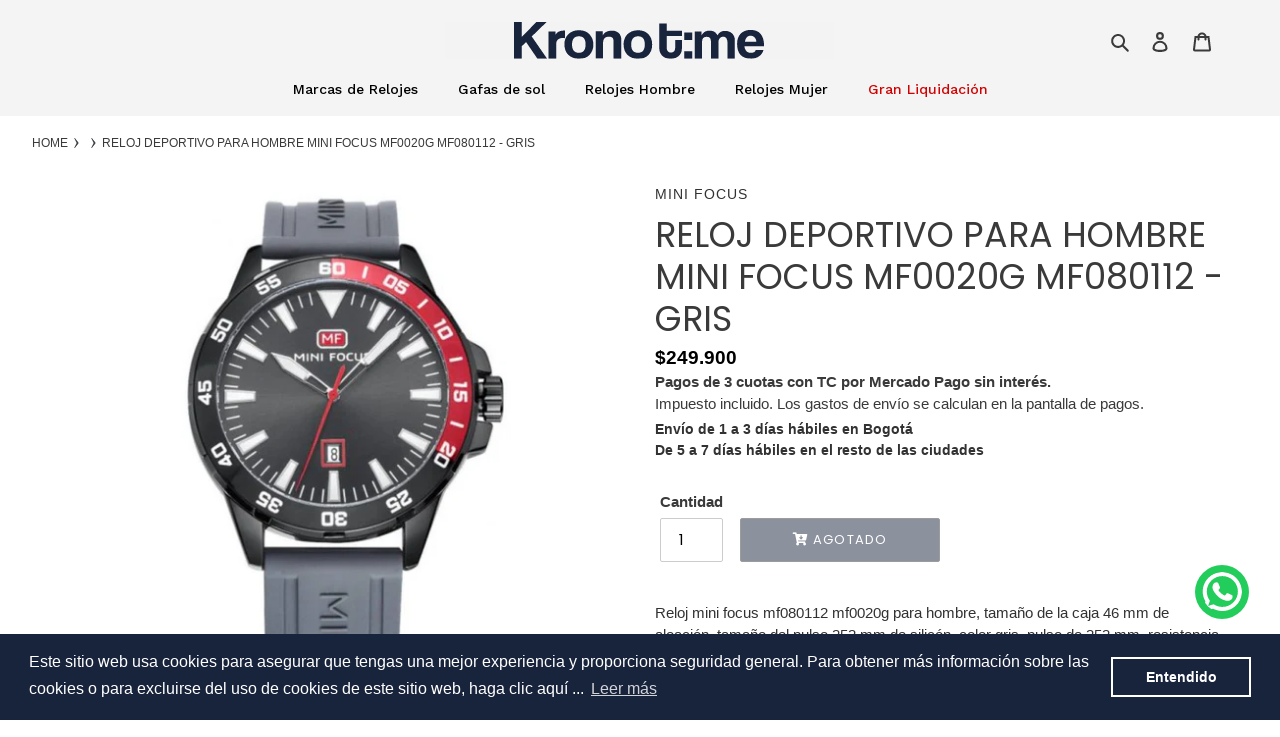

--- FILE ---
content_type: text/html; charset=utf-8
request_url: https://kronotime.com/products/reloj-deportivo-para-hombre-mini-focus-mf0020g-mf080112-gris
body_size: 73649
content:
<!doctype html>
<html id="main-container-pages" class="no-js" lang="es">
<head>
<!-- starapps_core_start -->
<!-- This code is automatically managed by StarApps Studio -->
<!-- Please contact support@starapps.studio for any help -->
<!-- File location: snippets/starapps-core.liquid -->


<script type="application/json" sa-language-info="true" data-no-instant="true">{"current_language":"es", "default_language":"es", "money_format":"${{ amount_no_decimals_with_comma_separator }}"}</script>

    
<script type="text/javascript" src="https://assets-cdn.starapps.studio/apps/vsk/kronotime-s-a/script-17147-1671106098.js?shop=kronotime-s-a.myshopify.com" async></script>


<!-- VSK_PRE_APP_HIDE_CODE -->

<!-- VSK_PRE_APP_HIDE_CODE_END -->
    

<script type="text/javascript" src="https://assets-cdn.starapps.studio/apps/vsk/kronotime-s-a/data-1671106088.js?shop=kronotime-s-a.myshopify.com" async></script>
<!-- starapps_core_end -->

  <meta charset="utf-8">
  <meta http-equiv="X-UA-Compatible" content="IE=edge,chrome=1">
  <meta name="viewport" content="width=device-width,initial-scale=1">
  <meta name="theme-color" content="#3a3a3a">

  <link rel="preconnect" href="https://cdn.shopify.com" crossorigin>
  <link rel="preconnect" href="https://fonts.shopifycdn.com" crossorigin>
  <link rel="preconnect" href="https://monorail-edge.shopifysvc.com">
  
  	<link rel="stylesheet" href="https://unpkg.com/flickity@2/dist/flickity.min.css">
	<script src="https://unpkg.com/flickity@2/dist/flickity.pkgd.min.js"></script>
 
  
  <!-- Google Tag Manager -->
<script>(function(w,d,s,l,i){w[l]=w[l]||[];w[l].push({'gtm.start':
new Date().getTime(),event:'gtm.js'});var f=d.getElementsByTagName(s)[0],
j=d.createElement(s),dl=l!='dataLayer'?'&l='+l:'';j.async=true;j.src=
'https://www.googletagmanager.com/gtm.js?id='+i+dl;f.parentNode.insertBefore(j,f);
})(window,document,'script','dataLayer','GTM-MCCTF4M');</script>
<!-- End Google Tag Manager -->

<!-- TikTok Pixel Code Start -->
<script>
!function (w, d, t) {
  w.TiktokAnalyticsObject=t;var ttq=w[t]=w[t]||[];ttq.methods=["page","track","identify","instances","debug","on","off","once","ready","alias","group","enableCookie","disableCookie","holdConsent","revokeConsent","grantConsent"],ttq.setAndDefer=function(t,e){t[e]=function(){t.push([e].concat(Array.prototype.slice.call(arguments,0)))}};for(var i=0;i<ttq.methods.length;i++)ttq.setAndDefer(ttq,ttq.methods[i]);ttq.instance=function(t){for(
var e=ttq._i[t]||[],n=0;n<ttq.methods.length;n++)ttq.setAndDefer(e,ttq.methods[n]);return e},ttq.load=function(e,n){var r="https://analytics.tiktok.com/i18n/pixel/events.js",o=n&&n.partner;ttq._i=ttq._i||{},ttq._i[e]=[],ttq._i[e]._u=r,ttq._t=ttq._t||{},ttq._t[e]=+new Date,ttq._o=ttq._o||{},ttq._o[e]=n||{};n=document.createElement("script")
;n.type="text/javascript",n.async=!0,n.src=r+"?sdkid="+e+"&lib="+t;e=document.getElementsByTagName("script")[0];e.parentNode.insertBefore(n,e)};


  ttq.load('CRQSPE3C77UC8JTFGR2G');
  ttq.page();
}(window, document, 'ttq');
</script>
<!-- TikTok Pixel Code End --><link rel="stylesheet" href="//kronotime.com/cdn/shop/t/16/assets/theme.css?v=78889109770931842161765839211" as="style">
  <link rel="preload" as="font" href="//kronotime.com/cdn/fonts/poppins/poppins_n4.0ba78fa5af9b0e1a374041b3ceaadf0a43b41362.woff2" type="font/woff2" crossorigin>
  <link rel="preload" as="font" href="//kronotime.com/cdn/fonts/poppins/poppins_n4.0ba78fa5af9b0e1a374041b3ceaadf0a43b41362.woff2" type="font/woff2" crossorigin>
  <link rel="preload" as="font" href="//kronotime.com/cdn/fonts/poppins/poppins_n7.56758dcf284489feb014a026f3727f2f20a54626.woff2" type="font/woff2" crossorigin>
  
  <!--  SLIDER  -->
  <script src="//kronotime.com/cdn/shop/t/16/assets/swiper-bundle.min.js?v=27151848501352004691724882631" defer="defer"></script>
  <link rel="stylesheet" href="//kronotime.com/cdn/shop/t/16/assets/swiper-bundle.min.css?v=35049300365071119411724882631" as="style">
  
  <script src="https://code.jquery.com/jquery-3.5.1.min.js" integrity="sha256-9/aliU8dGd2tb6OSsuzixeV4y/faTqgFtohetphbbj0=" crossorigin="anonymous"></script>
  <script src="https://cdn.jsdelivr.net/npm/bootstrap@4.6.0/dist/js/bootstrap.bundle.min.js" integrity="sha384-Piv4xVNRyMGpqkS2by6br4gNJ7DXjqk09RmUpJ8jgGtD7zP9yug3goQfGII0yAns" crossorigin="anonymous"></script>
  
  <link href="//kronotime.com/cdn/shop/t/16/assets/pop-iva.css?v=138941357454814306201724882630" rel="stylesheet" type="text/css" media="all" />
  <script src="//kronotime.com/cdn/shop/t/16/assets/pop-iva.js?v=107590176777614423791724882631" defer="defer"></script>
  
  <link href="//kronotime.com/cdn/shop/t/16/assets/flipclock.css?v=147815763647521735641724882631" rel="stylesheet" type="text/css" media="all" />
  <script src="//kronotime.com/cdn/shop/t/16/assets/flipclock.js?v=90560034811188473641724882631" defer="defer"></script>
  
  <link href="//kronotime.com/cdn/shop/t/16/assets/flipdown.css?v=171827891184582831191724882631" rel="stylesheet" type="text/css" media="all" />
  <script src="//kronotime.com/cdn/shop/t/16/assets/flipdown.js?v=105593906548900366271724882630" defer="defer"></script>

  <script src="https://cdn.jsdelivr.net/npm/canvas-confetti@1.9.3/dist/confetti.browser.min.js"></script>
  
  
  <link href="//kronotime.com/cdn/shop/t/16/assets/estilos-modal-addi.css?v=131170568903416580961724882631" rel="stylesheet" type="text/css" media="all" />
  <script src="//kronotime.com/cdn/shop/t/16/assets/main-modal-addi.js?v=110634775074918095651724882630" async="async"></script>
  
  <link rel="stylesheet" href="https://use.fontawesome.com/releases/v5.15.3/css/all.css" integrity="sha384-SZXxX4whJ79/gErwcOYf+zWLeJdY/qpuqC4cAa9rOGUstPomtqpuNWT9wdPEn2fk" crossorigin="anonymous">
  
  <link href="https://cdn.jsdelivr.net/npm/bootstrap@5.0.2/dist/css/bootstrap.min.css" rel="stylesheet" integrity="sha384-EVSTQN3/azprG1Anm3QDgpJLIm9Nao0Yz1ztcQTwFspd3yD65VohhpuuCOmLASjC" crossorigin="anonymous">
  
  <link rel="stylesheet" href="https://maxcdn.bootstrapcdn.com/bootstrap/3.3.7/css/bootstrap.min.css" integrity="sha384-BVYiiSIFeK1dGmJRAkycuHAHRg32OmUcww7on3RYdg4Va+PmSTsz/K68vbdEjh4u" crossorigin="anonymous">
<!-- Optional theme -->
<link rel="stylesheet" href="https://maxcdn.bootstrapcdn.com/bootstrap/3.3.7/css/bootstrap-theme.min.css" integrity="sha384-rHyoN1iRsVXV4nD0JutlnGaslCJuC7uwjduW9SVrLvRYooPp2bWYgmgJQIXwl/Sp" crossorigin="anonymous">
<!-- Latest compiled and minified JavaScript -->
<script src="https://maxcdn.bootstrapcdn.com/bootstrap/3.3.7/js/bootstrap.min.js" integrity="sha384-Tc5IQib027qvyjSMfHjOMaLkfuWVxZxUPnCJA7l2mCWNIpG9mGCD8wGNIcPD7Txa" crossorigin="anonymous"></script><link rel="canonical" href="https://kronotime.com/products/reloj-deportivo-para-hombre-mini-focus-mf0020g-mf080112-gris"><link rel="shortcut icon" href="//kronotime.com/cdn/shop/files/Recurso_1_32x32.png?v=1625756421" type="image/png"><title>RELOJ DEPORTIVO PARA HOMBRE MINI FOCUS MF0020G MF080112 - GRIS
&ndash; Kronotime</title><meta name="description" content="Reloj mini focus mf080112 mf0020g para hombre, tamaño de la caja 46 mm de aleación, tamaño del pulso 252 mm de silicón, color gris, pulso de 252 mm, resistencia al agua hasta 30 metros Análogo 46 [mm] 30 [m] DESCRIPCIÓN Reloj mini focus mf080112 mf0020g para hombre, tamaño de la caja 46 mm de aleación, tamaño del pulso"><!-- /snippets/social-meta-tags.liquid -->


<meta property="og:site_name" content="Kronotime">
<meta property="og:url" content="https://kronotime.com/products/reloj-deportivo-para-hombre-mini-focus-mf0020g-mf080112-gris">
<meta property="og:title" content="RELOJ DEPORTIVO PARA HOMBRE MINI FOCUS MF0020G MF080112 - GRIS">
<meta property="og:type" content="product">
<meta property="og:description" content="Reloj mini focus mf080112 mf0020g para hombre, tamaño de la caja 46 mm de aleación, tamaño del pulso 252 mm de silicón, color gris, pulso de 252 mm, resistencia al agua hasta 30 metros Análogo 46 [mm] 30 [m] DESCRIPCIÓN Reloj mini focus mf080112 mf0020g para hombre, tamaño de la caja 46 mm de aleación, tamaño del pulso"><meta property="og:image" content="http://kronotime.com/cdn/shop/files/3750006770007.jpg?v=1755903760">
  <meta property="og:image:secure_url" content="https://kronotime.com/cdn/shop/files/3750006770007.jpg?v=1755903760">
  <meta property="og:image:width" content="1600">
  <meta property="og:image:height" content="1600">
  <meta property="og:price:amount" content="249.900">
  <meta property="og:price:currency" content="COP">



<meta name="twitter:card" content="summary_large_image">
<meta name="twitter:title" content="RELOJ DEPORTIVO PARA HOMBRE MINI FOCUS MF0020G MF080112 - GRIS">
<meta name="twitter:description" content="Reloj mini focus mf080112 mf0020g para hombre, tamaño de la caja 46 mm de aleación, tamaño del pulso 252 mm de silicón, color gris, pulso de 252 mm, resistencia al agua hasta 30 metros Análogo 46 [mm] 30 [m] DESCRIPCIÓN Reloj mini focus mf080112 mf0020g para hombre, tamaño de la caja 46 mm de aleación, tamaño del pulso">

  
<style data-shopify>
:root {
    --color-text: #3a3a3a;
    --color-text-rgb: 58, 58, 58;
    --color-body-text: #333232;
    --color-sale-text: #EA0606;
    --color-small-button-text-border: #3a3a3a;
    --color-text-field: #ffffff;
    --color-text-field-text: #000000;
    --color-text-field-text-rgb: 0, 0, 0;

    --color-btn-primary: #3a3a3a;
    --color-btn-primary-darker: #212121;
    --color-btn-primary-text: #ffffff;

    --color-blankstate: rgba(51, 50, 50, 0.35);
    --color-blankstate-border: rgba(51, 50, 50, 0.2);
    --color-blankstate-background: rgba(51, 50, 50, 0.1);

    --color-text-focus:#606060;
    --color-overlay-text-focus:#e6e6e6;
    --color-btn-primary-focus:#606060;
    --color-btn-social-focus:#d2d2d2;
    --color-small-button-text-border-focus:#606060;
    --predictive-search-focus:#f2f2f2;

    --color-body: #ffffff;
    --color-bg: #ffffff;
    --color-bg-rgb: 255, 255, 255;
    --color-bg-alt: rgba(51, 50, 50, 0.05);
    --color-bg-currency-selector: rgba(51, 50, 50, 0.2);

    --color-overlay-title-text: #ffffff;
    --color-image-overlay: #685858;
    --color-image-overlay-rgb: 104, 88, 88;--opacity-image-overlay: 0.4;--hover-overlay-opacity: 0.8;

    --color-border: #ebebeb;
    --color-border-form: #cccccc;
    --color-border-form-darker: #b3b3b3;

    --svg-select-icon: url(//kronotime.com/cdn/shop/t/16/assets/ico-select.svg?v=29003672709104678581724882641);
    --slick-img-url: url(//kronotime.com/cdn/shop/t/16/assets/ajax-loader.gif?v=41356863302472015721724882630);

    --font-weight-body--bold: 700;
    --font-weight-body--bolder: 700;

    --font-stack-header: Poppins, sans-serif;
    --font-style-header: normal;
    --font-weight-header: 400;

    --font-stack-body: Poppins, sans-serif;
    --font-style-body: normal;
    --font-weight-body: 400;

    --font-size-header: 26;

    --font-size-base: 15;

    --font-h1-desktop: 35;
    --font-h1-mobile: 32;
    --font-h2-desktop: 20;
    --font-h2-mobile: 18;
    --font-h3-mobile: 20;
    --font-h4-desktop: 17;
    --font-h4-mobile: 15;
    --font-h5-desktop: 15;
    --font-h5-mobile: 13;
    --font-h6-desktop: 14;
    --font-h6-mobile: 12;

    --font-mega-title-large-desktop: 65;

    --font-rich-text-large: 17;
    --font-rich-text-small: 13;

    
--color-video-bg: #f2f2f2;

    
    --global-color-image-loader-primary: rgba(58, 58, 58, 0.06);
    --global-color-image-loader-secondary: rgba(58, 58, 58, 0.12);
  }
</style>


  <style>*,::after,::before{box-sizing:border-box}body{margin:0}body,html{background-color:var(--color-body)}body,button{font-size:calc(var(--font-size-base) * 1px);font-family:var(--font-stack-body);font-style:var(--font-style-body);font-weight:var(--font-weight-body);color:var(--color-text);line-height:1.5}body,button{-webkit-font-smoothing:antialiased;-webkit-text-size-adjust:100%}.border-bottom{border-bottom:1px solid var(--color-border)}.btn--link{background-color:transparent;border:0;margin:0;color:var(--color-text);text-align:left}.text-right{text-align:right}.icon{display:inline-block;width:20px;height:20px;vertical-align:middle;fill:currentColor}.icon__fallback-text,.visually-hidden{position:absolute!important;overflow:hidden;clip:rect(0 0 0 0);height:1px;width:1px;margin:-1px;padding:0;border:0}svg.icon:not(.icon--full-color) circle,svg.icon:not(.icon--full-color) ellipse,svg.icon:not(.icon--full-color) g,svg.icon:not(.icon--full-color) line,svg.icon:not(.icon--full-color) path,svg.icon:not(.icon--full-color) polygon,svg.icon:not(.icon--full-color) polyline,svg.icon:not(.icon--full-color) rect,symbol.icon:not(.icon--full-color) circle,symbol.icon:not(.icon--full-color) ellipse,symbol.icon:not(.icon--full-color) g,symbol.icon:not(.icon--full-color) line,symbol.icon:not(.icon--full-color) path,symbol.icon:not(.icon--full-color) polygon,symbol.icon:not(.icon--full-color) polyline,symbol.icon:not(.icon--full-color) rect{fill:inherit;stroke:inherit}li{list-style:none}.list--inline{padding:0;margin:0}.list--inline>li{display:inline-block;margin-bottom:0;vertical-align:middle}a{color:var(--color-text);text-decoration:none}.h1,.h2,h1,h2{margin:0 0 17.5px;font-family:var(--font-stack-header);font-style:var(--font-style-header);font-weight:var(--font-weight-header);line-height:1.2;overflow-wrap:break-word;word-wrap:break-word}.h1 a,.h2 a,h1 a,h2 a{color:inherit;text-decoration:none;font-weight:inherit}.h1,h1{font-size:calc(((var(--font-h1-desktop))/ (var(--font-size-base))) * 1em);text-transform:none;letter-spacing:0}@media only screen and (max-width:749px){.h1,h1{font-size:calc(((var(--font-h1-mobile))/ (var(--font-size-base))) * 1em)}}.h2,h2{font-size:calc(((var(--font-h2-desktop))/ (var(--font-size-base))) * 1em);text-transform:uppercase;letter-spacing:.1em}@media only screen and (max-width:749px){.h2,h2{font-size:calc(((var(--font-h2-mobile))/ (var(--font-size-base))) * 1em)}}p{color:var(--color-body-text);margin:0 0 19.44444px}@media only screen and (max-width:749px){p{font-size:calc(((var(--font-size-base) - 1)/ (var(--font-size-base))) * 1em)}}p:last-child{margin-bottom:0}@media only screen and (max-width:749px){.small--hide{display:none!important}}.grid{list-style:none;margin:0;padding:0;margin-left:-30px}.grid::after{content:'';display:table;clear:both}@media only screen and (max-width:749px){.grid{margin-left:-22px}}.grid::after{content:'';display:table;clear:both}.grid--no-gutters{margin-left:0}.grid--no-gutters .grid__item{padding-left:0}.grid--table{display:table;table-layout:fixed;width:100%}.grid--table>.grid__item{float:none;display:table-cell;vertical-align:middle}.grid__item{float:left;padding-left:30px;width:100%}@media only screen and (max-width:749px){.grid__item{padding-left:22px}}.grid__item[class*="--push"]{position:relative}@media only screen and (min-width:750px){.medium-up--one-quarter{width:25%}.medium-up--push-one-third{width:33.33%}.medium-up--one-half{width:50%}.medium-up--push-one-third{left:33.33%;position:relative}}.site-header{position:relative;background-color:var(--color-body)}@media only screen and (max-width:749px){.site-header{border-bottom:1px solid var(--color-border)}}@media only screen and (min-width:750px){.site-header{padding:0 55px}.site-header.logo--center{padding-top:30px}}.site-header__logo{margin:15px 0}.logo-align--center .site-header__logo{text-align:center;margin:0 auto}@media only screen and (max-width:749px){.logo-align--center .site-header__logo{text-align:left;margin:15px 0}}@media only screen and (max-width:749px){.site-header__logo{padding-left:22px;text-align:left}.site-header__logo img{margin:0}}.site-header__logo-link{display:inline-block;word-break:break-word}@media only screen and (min-width:750px){.logo-align--center .site-header__logo-link{margin:0 auto}}.site-header__logo-image{display:block}@media only screen and (min-width:750px){.site-header__logo-image{margin:0 auto}}.site-header__logo-image img{width:100%}.site-header__logo-image--centered img{margin:0 auto}.site-header__logo img{display:block}.site-header__icons{position:relative;white-space:nowrap}@media only screen and (max-width:749px){.site-header__icons{width:auto;padding-right:13px}.site-header__icons .btn--link,.site-header__icons .site-header__cart{font-size:calc(((var(--font-size-base))/ (var(--font-size-base))) * 1em)}}.site-header__icons-wrapper{position:relative;display:-webkit-flex;display:-ms-flexbox;display:flex;width:100%;-ms-flex-align:center;-webkit-align-items:center;-moz-align-items:center;-ms-align-items:center;-o-align-items:center;align-items:center;-webkit-justify-content:flex-end;-ms-justify-content:flex-end;justify-content:flex-end}.site-header__account,.site-header__cart,.site-header__search{position:relative}.site-header__search.site-header__icon{display:none}@media only screen and (min-width:1400px){.site-header__search.site-header__icon{display:block}}.site-header__search-toggle{display:block}@media only screen and (min-width:750px){.site-header__account,.site-header__cart{padding:10px 11px}}.site-header__cart-title,.site-header__search-title{position:absolute!important;overflow:hidden;clip:rect(0 0 0 0);height:1px;width:1px;margin:-1px;padding:0;border:0;display:block;vertical-align:middle}.site-header__cart-title{margin-right:3px}.site-header__cart-count{display:flex;align-items:center;justify-content:center;position:absolute;right:.4rem;top:.2rem;font-weight:700;background-color:var(--color-btn-primary);color:var(--color-btn-primary-text);border-radius:50%;min-width:1em;height:1em}.site-header__cart-count span{font-family:HelveticaNeue,"Helvetica Neue",Helvetica,Arial,sans-serif;font-size:calc(11em / 16);line-height:1}@media only screen and (max-width:749px){.site-header__cart-count{top:calc(7em / 16);right:0;border-radius:50%;min-width:calc(19em / 16);height:calc(19em / 16)}}@media only screen and (max-width:749px){.site-header__cart-count span{padding:.25em calc(6em / 16);font-size:12px}}.site-header__menu{display:none}@media only screen and (max-width:749px){.site-header__icon{display:inline-block;vertical-align:middle;padding:10px 11px;margin:0}}@media only screen and (min-width:750px){.site-header__icon .icon-search{margin-right:3px}}.announcement-bar{z-index:10;position:relative;text-align:center;border-bottom:1px solid transparent;padding:2px}.announcement-bar__link{display:block}.announcement-bar__message{display:block;padding:11px 22px;font-size:calc(((16)/ (var(--font-size-base))) * 1em);font-weight:var(--font-weight-header)}@media only screen and (min-width:750px){.announcement-bar__message{padding-left:55px;padding-right:55px}}.site-nav{position:relative;padding:0;text-align:center;margin:25px 0}.site-nav a{padding:3px 10px}.site-nav__link{display:block;white-space:nowrap}.site-nav--centered .site-nav__link{padding-top:0}.site-nav__link .icon-chevron-down{width:calc(8em / 16);height:calc(8em / 16);margin-left:.5rem}.site-nav__label{border-bottom:1px solid transparent}.site-nav__link--active .site-nav__label{border-bottom-color:var(--color-text)}.site-nav__link--button{border:none;background-color:transparent;padding:3px 10px}.site-header__mobile-nav{z-index:11;position:relative;background-color:var(--color-body)}@media only screen and (max-width:749px){.site-header__mobile-nav{display:-webkit-flex;display:-ms-flexbox;display:flex;width:100%;-ms-flex-align:center;-webkit-align-items:center;-moz-align-items:center;-ms-align-items:center;-o-align-items:center;align-items:center}}.mobile-nav--open .icon-close{display:none}.main-content{opacity:0}.main-content .shopify-section{display:none}.main-content .shopify-section:first-child{display:inherit}.critical-hidden{display:none}</style>

  
  
  
  
  <meta property="og:locale" content="es_ES">
  <meta property="og:type" content="website">
  <meta property="og:title" content="Kronotime | Compra Online Relojes, Joyas, Gafas de sol y más">
  <meta property="og:description" content="Compra en Kronotime Relojes y accesorios de las mejores marcas con excelentes precios." />
  <meta property="og:url" content="https://kronotime.com/">
  <meta property="og:site_name" content="Kronotime Colombia">
  <meta property="og:image" content="https://cdn.shopify.com/s/files/1/0541/9879/6483/files/relojes-kronotime-open-graph.png?v=1638904707">
  <meta property="og:image:secure_url" content="https://cdn.shopify.com/s/files/1/0541/9879/6483/files/relojes-kronotime-open-graph.png?v=1638904707">
  <meta property="og:image:alt" content="Relojes Originales">
  <meta property="og:image:width" content="1200" />
  <meta property="og:image:height" content="630" />
  <meta property="og:image:type" content="image/jpg">

  <meta name="twitter:card" content="summary_large_image" />
  <meta name="twitter:site" content="Kronotime Colombia" />
  <meta name="twitter:title" content="Kronotime | Compra Online Relojes, Joyas, Gafas y más" />
  <meta name="twitter:description" content="Compra en Kronotime Relojes y accesorios de las mejores marcas con excelentes precios." />
  <meta name="twitter:image" content="https://cdn.shopify.com/s/files/1/0541/9879/6483/files/relojes-kronotime-open-graph.png?v=1638904707" />
  <meta name="twitter:image:alt" content="Relojes para Hombre y Mujer" />
  
  <script>
    window.performance.mark('debut:theme_stylesheet_loaded.start');

    function onLoadStylesheet() {
      performance.mark('debut:theme_stylesheet_loaded.end');
      performance.measure('debut:theme_stylesheet_loaded', 'debut:theme_stylesheet_loaded.start', 'debut:theme_stylesheet_loaded.end');

      var url = "//kronotime.com/cdn/shop/t/16/assets/theme.css?v=78889109770931842161765839211";
      var link = document.querySelector('link[href="' + url + '"]');
      link.loaded = true;
      link.dispatchEvent(new Event('load'));
    }
  </script>
  
  <!-- clarity Tracking Code for https://kronotime.com/ -->

 <script type="text/javascript">
    (function(c,l,a,r,i,t,y){
        c[a]=c[a]||function(){(c[a].q=c[a].q||[]).push(arguments)};
        t=l.createElement(r);t.async=1;t.src="https://www.clarity.ms/tag/"+i;
        y=l.getElementsByTagName(r)[0];y.parentNode.insertBefore(t,y);
    })(window, document, "clarity", "script", "ero04gsc6h");
  </script><link rel="stylesheet" href="//kronotime.com/cdn/shop/t/16/assets/theme.css?v=78889109770931842161765839211" type="text/css" media="print" onload="this.media='all';onLoadStylesheet()">

  <style>
    @font-face {
  font-family: Poppins;
  font-weight: 400;
  font-style: normal;
  font-display: swap;
  src: url("//kronotime.com/cdn/fonts/poppins/poppins_n4.0ba78fa5af9b0e1a374041b3ceaadf0a43b41362.woff2") format("woff2"),
       url("//kronotime.com/cdn/fonts/poppins/poppins_n4.214741a72ff2596839fc9760ee7a770386cf16ca.woff") format("woff");
}

    @font-face {
  font-family: Poppins;
  font-weight: 400;
  font-style: normal;
  font-display: swap;
  src: url("//kronotime.com/cdn/fonts/poppins/poppins_n4.0ba78fa5af9b0e1a374041b3ceaadf0a43b41362.woff2") format("woff2"),
       url("//kronotime.com/cdn/fonts/poppins/poppins_n4.214741a72ff2596839fc9760ee7a770386cf16ca.woff") format("woff");
}

    @font-face {
  font-family: Poppins;
  font-weight: 700;
  font-style: normal;
  font-display: swap;
  src: url("//kronotime.com/cdn/fonts/poppins/poppins_n7.56758dcf284489feb014a026f3727f2f20a54626.woff2") format("woff2"),
       url("//kronotime.com/cdn/fonts/poppins/poppins_n7.f34f55d9b3d3205d2cd6f64955ff4b36f0cfd8da.woff") format("woff");
}

    @font-face {
  font-family: Poppins;
  font-weight: 700;
  font-style: normal;
  font-display: swap;
  src: url("//kronotime.com/cdn/fonts/poppins/poppins_n7.56758dcf284489feb014a026f3727f2f20a54626.woff2") format("woff2"),
       url("//kronotime.com/cdn/fonts/poppins/poppins_n7.f34f55d9b3d3205d2cd6f64955ff4b36f0cfd8da.woff") format("woff");
}

    @font-face {
  font-family: Poppins;
  font-weight: 400;
  font-style: italic;
  font-display: swap;
  src: url("//kronotime.com/cdn/fonts/poppins/poppins_i4.846ad1e22474f856bd6b81ba4585a60799a9f5d2.woff2") format("woff2"),
       url("//kronotime.com/cdn/fonts/poppins/poppins_i4.56b43284e8b52fc64c1fd271f289a39e8477e9ec.woff") format("woff");
}

    @font-face {
  font-family: Poppins;
  font-weight: 700;
  font-style: italic;
  font-display: swap;
  src: url("//kronotime.com/cdn/fonts/poppins/poppins_i7.42fd71da11e9d101e1e6c7932199f925f9eea42d.woff2") format("woff2"),
       url("//kronotime.com/cdn/fonts/poppins/poppins_i7.ec8499dbd7616004e21155106d13837fff4cf556.woff") format("woff");
}

  </style>

  <script>
    var theme = {
      breakpoints: {
        medium: 750,
        large: 990,
        widescreen: 1400
      },
      strings: {
        addToCart: "Agregar al carrito",
        soldOut: "Agotado",
        unavailable: "No disponible",
        regularPrice: "Precio habitual",
        salePrice: "Precio de venta",
        sale: "Oferta",
        fromLowestPrice: "de [price]",
        vendor: "Proveedor",
        showMore: "Ver más",
        showLess: "Mostrar menos",
        searchFor: "Buscar",
        addressError: "No se puede encontrar esa dirección",
        addressNoResults: "No results for that address",
        addressQueryLimit: "Se ha excedido el límite de uso de la API de Google . Considere la posibilidad de actualizar a un \u003ca href=\"https:\/\/developers.google.com\/maps\/premium\/usage-limits\"\u003ePlan Premium\u003c\/a\u003e.",
        authError: "Hubo un problema de autenticación con su cuenta de Google Maps.",
        newWindow: "Abre en una nueva ventana.",
        external: "Abre sitio externo.",
        newWindowExternal: "Abre sitio externo externo en una nueva ventana.",
        removeLabel: "Eliminar [product]",
        update: "Actualizar carrito",
        quantity: "Cantidad",
        discountedTotal: "Descuento total",
        regularTotal: "Precio regular total",
        priceColumn: "Ver la columna de Precio para detalles del descuento.",
        quantityMinimumMessage: "La cantidad debe ser 1 o más",
        cartError: "Se ha producido un error al actualizar tu carrito. Vuelve a intentarlo.",
        removedItemMessage: "Eliminó \u003cspan class=\"cart__removed-product-details\"\u003e([quantity]) [link]\u003c\/span\u003e de tu carrito.",
        unitPrice: "Precio unitario",
        unitPriceSeparator: "por",
        oneCartCount: "1 artículo",
        otherCartCount: "[count] artículos",
        quantityLabel: "Cantidad: [count]",
        products: "Productos",
        loading: "Cargando",
        number_of_results: "[result_number] de [results_count]",
        number_of_results_found: "[results_count] resultados encontrados",
        one_result_found: "1 resultado encontrado"
      },
      moneyFormat: "${{ amount_no_decimals_with_comma_separator }}",
      moneyFormatWithCurrency: "${{ amount_no_decimals_with_comma_separator }} COP",
      settings: {
        predictiveSearchEnabled: true,
        predictiveSearchShowPrice: false,
        predictiveSearchShowVendor: false
      },
      stylesheet: "//kronotime.com/cdn/shop/t/16/assets/theme.css?v=78889109770931842161765839211"
    };document.documentElement.className = document.documentElement.className.replace('no-js', 'js');
  </script><script src="//kronotime.com/cdn/shop/t/16/assets/theme.js?v=174533002457346562991749247684" defer="defer"></script>
  <script src="//kronotime.com/cdn/shop/t/16/assets/custom.js?v=90970492307770258251724882631" defer="defer"></script>
  <script src="//kronotime.com/cdn/shop/t/16/assets/lazysizes.js?v=63098554868324070131724882631" async="async"></script>
<!--   <script src="//kronotime.com/cdn/shop/t/16/assets/redirect.js?v=135827225285943455901724882630" defer="defer"></script> -->
  
  <script src="https://unpkg.com/swiper/swiper-bundle.js"></script>
  <script src="https://unpkg.com/swiper/swiper-bundle.min.js"></script>
  <script src="//kronotime.com/cdn/shop/t/16/assets/blocked-actions-save-page.js?v=122098382375581067481761320718" defer="defer"></script>


  <script type="text/javascript">
    if (window.MSInputMethodContext && document.documentMode) {
      var scripts = document.getElementsByTagName('script')[0];
      var polyfill = document.createElement("script");
      polyfill.defer = true;
      polyfill.src = "//kronotime.com/cdn/shop/t/16/assets/ie11CustomProperties.min.js?v=146208399201472936201724882630";

      scripts.parentNode.insertBefore(polyfill, scripts);
    }
  </script>

  

  



  <script>window.performance && window.performance.mark && window.performance.mark('shopify.content_for_header.start');</script><meta name="google-site-verification" content="2vXJcmTdtjfOaa0kJdDkMNxzmL9ySDqeQO4-N4mhQJU">
<meta name="google-site-verification" content="2vXJcmTdtjfOaa0kJdDkMNxzmL9ySDqeQO4-N4mhQJU">
<meta id="shopify-digital-wallet" name="shopify-digital-wallet" content="/54198796483/digital_wallets/dialog">
<link rel="alternate" type="application/json+oembed" href="https://kronotime.com/products/reloj-deportivo-para-hombre-mini-focus-mf0020g-mf080112-gris.oembed">
<script async="async" src="/checkouts/internal/preloads.js?locale=es-CO"></script>
<script id="shopify-features" type="application/json">{"accessToken":"2df578a679dbe7fda3f73a45ddcbcddc","betas":["rich-media-storefront-analytics"],"domain":"kronotime.com","predictiveSearch":true,"shopId":54198796483,"locale":"es"}</script>
<script>var Shopify = Shopify || {};
Shopify.shop = "kronotime-s-a.myshopify.com";
Shopify.locale = "es";
Shopify.currency = {"active":"COP","rate":"1.0"};
Shopify.country = "CO";
Shopify.theme = {"name":"KronotimeCOL\/main","id":137797173443,"schema_name":"Debut","schema_version":"17.13.0","theme_store_id":null,"role":"main"};
Shopify.theme.handle = "null";
Shopify.theme.style = {"id":null,"handle":null};
Shopify.cdnHost = "kronotime.com/cdn";
Shopify.routes = Shopify.routes || {};
Shopify.routes.root = "/";</script>
<script type="module">!function(o){(o.Shopify=o.Shopify||{}).modules=!0}(window);</script>
<script>!function(o){function n(){var o=[];function n(){o.push(Array.prototype.slice.apply(arguments))}return n.q=o,n}var t=o.Shopify=o.Shopify||{};t.loadFeatures=n(),t.autoloadFeatures=n()}(window);</script>
<script id="shop-js-analytics" type="application/json">{"pageType":"product"}</script>
<script defer="defer" async type="module" src="//kronotime.com/cdn/shopifycloud/shop-js/modules/v2/client.init-shop-cart-sync_CvZOh8Af.es.esm.js"></script>
<script defer="defer" async type="module" src="//kronotime.com/cdn/shopifycloud/shop-js/modules/v2/chunk.common_3Rxs6Qxh.esm.js"></script>
<script type="module">
  await import("//kronotime.com/cdn/shopifycloud/shop-js/modules/v2/client.init-shop-cart-sync_CvZOh8Af.es.esm.js");
await import("//kronotime.com/cdn/shopifycloud/shop-js/modules/v2/chunk.common_3Rxs6Qxh.esm.js");

  window.Shopify.SignInWithShop?.initShopCartSync?.({"fedCMEnabled":true,"windoidEnabled":true});

</script>
<script>(function() {
  var isLoaded = false;
  function asyncLoad() {
    if (isLoaded) return;
    isLoaded = true;
    var urls = ["https:\/\/formbuilder.hulkapps.com\/skeletopapp.js?shop=kronotime-s-a.myshopify.com","https:\/\/cdn.shopify.com\/s\/files\/1\/0683\/1371\/0892\/files\/splmn-shopify-prod-August-31.min.js?v=1693985059\u0026shop=kronotime-s-a.myshopify.com","https:\/\/platform-api.sharethis.com\/js\/sharethis.js?shop=kronotime-s-a.myshopify.com#property=62d04fef01f23300194c6e18\u0026product=inline-share-buttons\u0026ver=1657819129","https:\/\/cdn.trytadapp.com\/loader.js?shop=kronotime-s-a.myshopify.com","https:\/\/cdn.shopify.com\/s\/files\/1\/0541\/9879\/6483\/t\/9\/assets\/booster_eu_cookie_54198796483.js?v=1691588375\u0026shop=kronotime-s-a.myshopify.com","https:\/\/script.app.flomllr.com\/controller.js?stamp=1722959589674\u0026shop=kronotime-s-a.myshopify.com"];
    for (var i = 0; i < urls.length; i++) {
      var s = document.createElement('script');
      s.type = 'text/javascript';
      s.async = true;
      s.src = urls[i];
      var x = document.getElementsByTagName('script')[0];
      x.parentNode.insertBefore(s, x);
    }
  };
  if(window.attachEvent) {
    window.attachEvent('onload', asyncLoad);
  } else {
    window.addEventListener('load', asyncLoad, false);
  }
})();</script>
<script id="__st">var __st={"a":54198796483,"offset":-18000,"reqid":"5daece7c-3aeb-4400-9f2d-8ef24dc22757-1768737234","pageurl":"kronotime.com\/products\/reloj-deportivo-para-hombre-mini-focus-mf0020g-mf080112-gris","u":"2379176527d3","p":"product","rtyp":"product","rid":14870053486956};</script>
<script>window.ShopifyPaypalV4VisibilityTracking = true;</script>
<script id="captcha-bootstrap">!function(){'use strict';const t='contact',e='account',n='new_comment',o=[[t,t],['blogs',n],['comments',n],[t,'customer']],c=[[e,'customer_login'],[e,'guest_login'],[e,'recover_customer_password'],[e,'create_customer']],r=t=>t.map((([t,e])=>`form[action*='/${t}']:not([data-nocaptcha='true']) input[name='form_type'][value='${e}']`)).join(','),a=t=>()=>t?[...document.querySelectorAll(t)].map((t=>t.form)):[];function s(){const t=[...o],e=r(t);return a(e)}const i='password',u='form_key',d=['recaptcha-v3-token','g-recaptcha-response','h-captcha-response',i],f=()=>{try{return window.sessionStorage}catch{return}},m='__shopify_v',_=t=>t.elements[u];function p(t,e,n=!1){try{const o=window.sessionStorage,c=JSON.parse(o.getItem(e)),{data:r}=function(t){const{data:e,action:n}=t;return t[m]||n?{data:e,action:n}:{data:t,action:n}}(c);for(const[e,n]of Object.entries(r))t.elements[e]&&(t.elements[e].value=n);n&&o.removeItem(e)}catch(o){console.error('form repopulation failed',{error:o})}}const l='form_type',E='cptcha';function T(t){t.dataset[E]=!0}const w=window,h=w.document,L='Shopify',v='ce_forms',y='captcha';let A=!1;((t,e)=>{const n=(g='f06e6c50-85a8-45c8-87d0-21a2b65856fe',I='https://cdn.shopify.com/shopifycloud/storefront-forms-hcaptcha/ce_storefront_forms_captcha_hcaptcha.v1.5.2.iife.js',D={infoText:'Protegido por hCaptcha',privacyText:'Privacidad',termsText:'Términos'},(t,e,n)=>{const o=w[L][v],c=o.bindForm;if(c)return c(t,g,e,D).then(n);var r;o.q.push([[t,g,e,D],n]),r=I,A||(h.body.append(Object.assign(h.createElement('script'),{id:'captcha-provider',async:!0,src:r})),A=!0)});var g,I,D;w[L]=w[L]||{},w[L][v]=w[L][v]||{},w[L][v].q=[],w[L][y]=w[L][y]||{},w[L][y].protect=function(t,e){n(t,void 0,e),T(t)},Object.freeze(w[L][y]),function(t,e,n,w,h,L){const[v,y,A,g]=function(t,e,n){const i=e?o:[],u=t?c:[],d=[...i,...u],f=r(d),m=r(i),_=r(d.filter((([t,e])=>n.includes(e))));return[a(f),a(m),a(_),s()]}(w,h,L),I=t=>{const e=t.target;return e instanceof HTMLFormElement?e:e&&e.form},D=t=>v().includes(t);t.addEventListener('submit',(t=>{const e=I(t);if(!e)return;const n=D(e)&&!e.dataset.hcaptchaBound&&!e.dataset.recaptchaBound,o=_(e),c=g().includes(e)&&(!o||!o.value);(n||c)&&t.preventDefault(),c&&!n&&(function(t){try{if(!f())return;!function(t){const e=f();if(!e)return;const n=_(t);if(!n)return;const o=n.value;o&&e.removeItem(o)}(t);const e=Array.from(Array(32),(()=>Math.random().toString(36)[2])).join('');!function(t,e){_(t)||t.append(Object.assign(document.createElement('input'),{type:'hidden',name:u})),t.elements[u].value=e}(t,e),function(t,e){const n=f();if(!n)return;const o=[...t.querySelectorAll(`input[type='${i}']`)].map((({name:t})=>t)),c=[...d,...o],r={};for(const[a,s]of new FormData(t).entries())c.includes(a)||(r[a]=s);n.setItem(e,JSON.stringify({[m]:1,action:t.action,data:r}))}(t,e)}catch(e){console.error('failed to persist form',e)}}(e),e.submit())}));const S=(t,e)=>{t&&!t.dataset[E]&&(n(t,e.some((e=>e===t))),T(t))};for(const o of['focusin','change'])t.addEventListener(o,(t=>{const e=I(t);D(e)&&S(e,y())}));const B=e.get('form_key'),M=e.get(l),P=B&&M;t.addEventListener('DOMContentLoaded',(()=>{const t=y();if(P)for(const e of t)e.elements[l].value===M&&p(e,B);[...new Set([...A(),...v().filter((t=>'true'===t.dataset.shopifyCaptcha))])].forEach((e=>S(e,t)))}))}(h,new URLSearchParams(w.location.search),n,t,e,['guest_login'])})(!0,!0)}();</script>
<script integrity="sha256-4kQ18oKyAcykRKYeNunJcIwy7WH5gtpwJnB7kiuLZ1E=" data-source-attribution="shopify.loadfeatures" defer="defer" src="//kronotime.com/cdn/shopifycloud/storefront/assets/storefront/load_feature-a0a9edcb.js" crossorigin="anonymous"></script>
<script data-source-attribution="shopify.dynamic_checkout.dynamic.init">var Shopify=Shopify||{};Shopify.PaymentButton=Shopify.PaymentButton||{isStorefrontPortableWallets:!0,init:function(){window.Shopify.PaymentButton.init=function(){};var t=document.createElement("script");t.src="https://kronotime.com/cdn/shopifycloud/portable-wallets/latest/portable-wallets.es.js",t.type="module",document.head.appendChild(t)}};
</script>
<script data-source-attribution="shopify.dynamic_checkout.buyer_consent">
  function portableWalletsHideBuyerConsent(e){var t=document.getElementById("shopify-buyer-consent"),n=document.getElementById("shopify-subscription-policy-button");t&&n&&(t.classList.add("hidden"),t.setAttribute("aria-hidden","true"),n.removeEventListener("click",e))}function portableWalletsShowBuyerConsent(e){var t=document.getElementById("shopify-buyer-consent"),n=document.getElementById("shopify-subscription-policy-button");t&&n&&(t.classList.remove("hidden"),t.removeAttribute("aria-hidden"),n.addEventListener("click",e))}window.Shopify?.PaymentButton&&(window.Shopify.PaymentButton.hideBuyerConsent=portableWalletsHideBuyerConsent,window.Shopify.PaymentButton.showBuyerConsent=portableWalletsShowBuyerConsent);
</script>
<script data-source-attribution="shopify.dynamic_checkout.cart.bootstrap">document.addEventListener("DOMContentLoaded",(function(){function t(){return document.querySelector("shopify-accelerated-checkout-cart, shopify-accelerated-checkout")}if(t())Shopify.PaymentButton.init();else{new MutationObserver((function(e,n){t()&&(Shopify.PaymentButton.init(),n.disconnect())})).observe(document.body,{childList:!0,subtree:!0})}}));
</script>

<script>window.performance && window.performance.mark && window.performance.mark('shopify.content_for_header.end');</script>
  
  
  <script src="//kronotime.com/cdn/shop/t/16/assets/slick.min.js?v=71779134894361685811724882630" defer="defer"></script>

<!-- Font icon for header icons -->
<link href="https://wishlisthero-assets.revampco.com/safe-icons/css/wishlisthero-icons.css" rel="stylesheet"/>
<!-- Style for floating buttons and others -->
<style type="text/css">
    .wishlisthero-floating {
        position: absolute;
          right:5px;
        top: 5px;
        z-index: 23;
        border-radius: 100%;
    }

    .wishlisthero-floating:hover {
        background-color: rgba(0, 0, 0, 0.05);
    }

    .wishlisthero-floating button {
        font-size: 20px !important;
        width: 40px !important;
        padding: 0.125em 0 0 !important;
    }
  
   .__react_component_tooltip{
     visibility: hidden !important;
    } 
  
.MuiTypography-body2 ,.MuiTypography-body1 ,.MuiTypography-caption ,.MuiTypography-button ,.MuiTypography-h1 ,.MuiTypography-h2 ,.MuiTypography-h3 ,.MuiTypography-h4 ,.MuiTypography-h5 ,.MuiTypography-h6 ,.MuiTypography-subtitle1 ,.MuiTypography-subtitle2 ,.MuiTypography-overline , MuiButton-root,  .MuiCardHeader-title a{
     font-family: inherit !important; /*Roboto, Helvetica, Arial, sans-serif;*/
}
.MuiTypography-h1 , .MuiTypography-h2 , .MuiTypography-h3 , .MuiTypography-h4 , .MuiTypography-h5 , .MuiTypography-h6 ,  .MuiCardHeader-title a{
     font-family: Poppins, sans-serif !important;
     font-family: ,  !important;
     font-family: ,  !important;
     font-family: ,  !important;
}

@media screen and (max-width: 749px){
.wishlisthero-product-page-button-container{
width:100%
}
.wishlisthero-product-page-button-container button{
 margin-left:auto !important; margin-right: auto !important;
}
}
    /****************************************************************************************/
    /* For some theme shared view need some spacing */
    /*
    #wishlist-hero-shared-list-view {
  margin-top: 15px;
  margin-bottom: 15px;
}
#wishlist-hero-shared-list-view h1 {
  padding-left: 5px;
}

#wishlisthero-product-page-button-container {
  padding-top: 15px;
}
*/
    /****************************************************************************************/
    /* #wishlisthero-product-page-button-container button {
  padding-left: 1px !important;
} */
    /****************************************************************************************/
    /* Customize the indicator when wishlist has items AND the normal indicator not working */
     span.wishlist-hero-items-count {

  top: -2px; 
 right: -5px;  
font-size: calc(11em / 16); 
font-family: 'HelveticaNeue','Helvetica Neue',Helvetica,Arial,sans-serif; 
padding: 0px; 
text-align: center; 
vertical-align: middle; 
width: 10px; 
line-height: 1rem; 
min-width: 1rem; 
min-height: 1rem;
}
@media screen and (max-width: 749px) {
span.wishlist-hero-items-count {
    line-height: calc(19rem / 16);
    min-width: calc(19rem / 16);
    min-height: calc(19rem / 16) ;
    top: calc(11rem / 16);
    font-size: 12px;
    right: 3px;
}
}
</style>
<script>window.wishlisthero_cartDotClasses=['site-header__cart-count', 'is-visible'];</script>
<script>window.wishlisthero_buttonProdPageClasses=['btn'];</script>
<script>window.wishlisthero_buttonProdPageFontSize='auto';</script>
 <script type='text/javascript'>try{
   window.WishListHero_setting = {"ButtonColor":"rgba(0, 0, 0, 1)","IconColor":"rgba(255, 255, 255, 1)","IconType":"Heart","ButtonTextBeforeAdding":"Añadir a mi lista de favoritos","ButtonTextAfterAdding":"Añadido a mi lista de favoritos","AnimationAfterAddition":"Fade in","ButtonTextAddToCart":"Añadir al carrito","ButtonTextAddAllToCart":"Comprar todo","ButtonTextRemoveAllToCart":"Eliminar todo","AddedProductNotificationText":"Producto agregado a mi lista de favoritos","AddedProductToCartNotificationText":"Producto añadido al carrito ","ViewCartLinkText":"Ver Carrito","SharePopup_TitleText":"Compartir mi  lista de favoritos","SharePopup_shareBtnText":"Compartir","SharePopup_shareHederText":"Compartir en redes sociales","SharePopup_shareCopyText":"Or copy Wishlist link to share","SharePopup_shareCancelBtnText":"cancel","SharePopup_shareCopyBtnText":"Copiar","SendEMailPopup_BtnText":"Enviar e mail","SendEMailPopup_FromText":"Nombre","SendEMailPopup_ToText":"E mail","SendEMailPopup_BodyText":"Asunto","SendEMailPopup_SendBtnText":"Enviar","SendEMailPopup_TitleText":"Enviar mi  lista de favoritos via Email","AddProductMessageText":"Are you sure you want to add all items to cart ?","RemoveProductMessageText":"Are you sure you want to remove this item from your wishlist ?","RemoveAllProductMessageText":"Are you sure you want to remove all items from your wishlist ?","RemovedProductNotificationText":"Product removed from wishlist successfully","AddAllOutOfStockProductNotificationText":"There seems to have been an issue adding items to cart, please try again later","RemovePopupOkText":"ok","RemovePopup_HeaderText":"Estás seguro?","ViewWishlistText":"Ver mi lista de favoritos","EmptyWishlistText":"No hay items en tu Wishlist","BuyNowButtonText":"Comprar ahora","BuyNowButtonColor":"rgb(144, 86, 162)","BuyNowTextButtonColor":"rgb(255, 255, 255)","Wishlist_Title":"Favoritos","WishlistHeaderTitleAlignment":"Left","WishlistProductImageSize":"Large","PriceColor":"rgba(108, 108, 108, 1)","HeaderFontSize":"20","PriceFontSize":"15","ProductNameFontSize":"15","LaunchPointType":"floating_point","DisplayWishlistAs":"popup_window","DisplayButtonAs":"text_with_icon","PopupSize":"md","HideAddToCartButton":false,"NoRedirectAfterAddToCart":false,"DisableGuestCustomer":false,"LoginPopupContent":"Inicie sesión para guardar su lista de deseos","LoginPopupLoginBtnText":"Inicia sesion","LoginPopupContentFontSize":"15","NotificationPopupPosition":"right","WishlistButtonTextColor":"rgba(255, 255, 255, 1)","EnableRemoveFromWishlistAfterAddButtonText":"Eliminar de mi lista de favoritos","_id":"60413f3e97cbfb0413ed0369","EnableCollection":true,"EnableShare":true,"RemovePowerBy":false,"EnableFBPixel":false,"DisapleApp":false,"FloatPointPossition":"right","HeartStateToggle":true,"HeaderMenuItemsIndicator":true,"EnableRemoveFromWishlistAfterAdd":true,"CollectionViewAddedToWishlistIconBackgroundColor":"","CollectionViewAddedToWishlistIconColor":"","CollectionViewIconBackgroundColor":"","CollectionViewIconColor":"","ButtonTextOutOfStock":"OUT OF STOCK","Shop":"kronotime-s-a.myshopify.com","shop":"kronotime-s-a.myshopify.com","Status":"Active","Plan":"FREE"};  
  }catch(e){ console.error('Error loading config',e); } </script>

<script src="https://cdn.jsdelivr.net/npm/arrive@2.4.1/src/arrive.min.js"></script>
<script type="text/javascript">
 document.arrive(".wishlist-hero-custom-button", function (wishlistButton) {
    var ev = new CustomEvent("wishlist-hero-add-to-custom-element", {
      detail: wishlistButton,
    });
    document.dispatchEvent(ev);
  });
</script>
  <!-- Global site tag (gtag.js) - Google Ads: 624219476 -->
<!-- <script async src="https://www.googletagmanager.com/gtag/js?id=AW-624219476"></script>
<script>
  window.dataLayer = window.dataLayer || [];
  function gtag(){dataLayer.push(arguments);}
  gtag('js', new Date());

  gtag('config', 'AW-624219476');
</script> -->
  <!-- Event snippet for Remarjeting conversion page -->
<!-- <script>
  gtag('event', 'conversion', {
      'send_to': 'AW-624219476/XpWACOzg4L8CENSq06kC',
      'value': 1.0,
      'currency': 'COP',
      'transaction_id': ''
  });
</script> -->
  
<!--   <script>
  gtag('event', 'page_view', {
    'send_to': 'AW-624219476',
    'value': 'replace with value',
    'items': [{
      'id': 'replace with value',
      'google_business_vertical': 'retail'
    }]
  });
</script> -->
<!-- Google Tag Manager -->
<!-- <script>(function(w,d,s,l,i){w[l]=w[l]||[];w[l].push({'gtm.start':
new Date().getTime(),event:'gtm.js'});var f=d.getElementsByTagName(s)[0],
j=d.createElement(s),dl=l!='dataLayer'?'&l='+l:'';j.async=true;j.src=
'https://www.googletagmanager.com/gtm.js?id='+i+dl;f.parentNode.insertBefore(j,f);
})(window,document,'script','dataLayer','GTM-MCCTF4M');</script> -->
<!-- End Google Tag Manager -->  

  
  <script
    data-name="shopifyAddiWidget"
    data-id="kronotime"
    data-ally-slug="kronotime-ecommerce"
    data-element-reference=".addi-widget-kronotime"
    src="https://s3.amazonaws.com/statics.addi.com/shopify/js/shopify-co-widget-wrapper.bundle.min.js">
  </script>

  
    
<!-- Start of Judge.me Core -->
<link rel="dns-prefetch" href="https://cdn.judge.me/">
<script data-cfasync='false' class='jdgm-settings-script'>window.jdgmSettings={"pagination":5,"disable_web_reviews":false,"badge_no_review_text":"Sin opiniones","badge_n_reviews_text":"{{ n }} opinion/opiniones","badge_star_color":"#f0da05","hide_badge_preview_if_no_reviews":true,"badge_hide_text":false,"enforce_center_preview_badge":false,"widget_title":"Opiniones de Clientes","widget_open_form_text":"Escribir una reseña","widget_close_form_text":"Cancelar reseña","widget_refresh_page_text":"Actualizar página","widget_summary_text":"Calificación de {{ average_rating_1_decimal }}  Basado en  {{ number_of_reviews }} calificaciòn/Calificaciones","widget_no_review_text":"Sin Calificaciones","widget_name_field_text":"Nombre","widget_verified_name_field_text":"Nombre Verificado (público)","widget_name_placeholder_text":"Nombre","widget_required_field_error_text":"Este campo es obligatorio.","widget_email_field_text":"Dirección de correo electrónico","widget_verified_email_field_text":"Correo electrónico Verificado (privado, no se puede editar)","widget_email_placeholder_text":"Tu dirección de correo electrónico","widget_email_field_error_text":"Por favor, ingresa una dirección de correo electrónico válida.","widget_rating_field_text":"¡Califícanos!","widget_review_title_field_text":"Título de la Reseña","widget_review_title_placeholder_text":"Da un título a tu reseña","widget_review_body_field_text":"Contenido de la reseña","widget_review_body_placeholder_text":"Empieza a escribir aquí...","widget_pictures_field_text":"Imagen/Video (opcional)","widget_submit_review_text":"Enviar Reseña","widget_submit_verified_review_text":"Enviar Reseña Verificada","widget_submit_success_msg_with_auto_publish":"¡Gracias! Por favor actualiza la página en unos momentos para ver tu reseña. Puedes eliminar o editar tu reseña iniciando sesión en \u003ca href='https://judge.me/login' target='_blank' rel='nofollow noopener'\u003eJudge.me\u003c/a\u003e","widget_submit_success_msg_no_auto_publish":"¡Gracias! Tu reseña será publicada apenas sea aprovada por el admin de la tienda. Puedes eliminar o editar tu reseña iniciando sesión en \u003ca href='https://judge.me/login' target='_blank' rel='nofollow noopener'\u003eJudge.me\u003c/a\u003e","widget_show_default_reviews_out_of_total_text":"Mostrando {{ n_reviews_shown }} de {{ n_reviews }} reseñas.","widget_show_all_link_text":"Mostrar todas","widget_show_less_link_text":"Mostrar menos","widget_author_said_text":"{{ reviewer_name }} dijo:","widget_days_text":"hace {{ n }} día/días","widget_weeks_text":"hace {{ n }} semana/semanas","widget_months_text":"hace {{ n }} mes/meses","widget_years_text":"hace {{ n }} año/años","widget_yesterday_text":"Ayer","widget_today_text":"Hoy","widget_replied_text":"\u003e\u003e {{ shop_name }} respondió:","widget_read_more_text":"Leer más","widget_reviewer_name_as_initial":"","widget_rating_filter_color":"","widget_rating_filter_see_all_text":"Ver todas las reseñas","widget_sorting_most_recent_text":"Calificaciones Recientes","widget_sorting_highest_rating_text":"Mejor Calificación","widget_sorting_lowest_rating_text":"Calificación mas baja","widget_sorting_with_pictures_text":"Calificación con fotos","widget_sorting_most_helpful_text":"Más Útiles","widget_open_question_form_text":"Hacer una pregunta","widget_reviews_subtab_text":"Reseñas","widget_questions_subtab_text":"Preguntas","widget_question_label_text":"Pregunta","widget_answer_label_text":"Respuesta","widget_question_placeholder_text":"Escribe tu pregunta aquí","widget_submit_question_text":"Enviar Pregunta","widget_question_submit_success_text":"¡Gracias por tu pregunta! Te notificaremos una vez que sea respondida.","widget_star_color":"#f0da05","verified_badge_text":"Verificado","verified_badge_bg_color":"#249b03","verified_badge_text_color":"#f9f7f7","verified_badge_placement":"left-of-reviewer-name","widget_review_max_height":"","widget_hide_border":false,"widget_social_share":false,"widget_thumb":false,"widget_review_location_show":false,"widget_location_format":"country_iso_code","all_reviews_include_out_of_store_products":true,"all_reviews_out_of_store_text":"(fuera de la tienda)","all_reviews_pagination":100,"all_reviews_product_name_prefix_text":"sobre","enable_review_pictures":true,"enable_question_anwser":false,"widget_theme":"","review_date_format":"mm/dd/yyyy","default_sort_method":"highest-rating","widget_product_reviews_subtab_text":"Reseñas de Productos","widget_shop_reviews_subtab_text":"Reseñas de la Tienda","widget_other_products_reviews_text":"Reseñas para otros productos","widget_store_reviews_subtab_text":"Reseñas de la tienda","widget_no_store_reviews_text":"Esta tienda no ha recibido ninguna reseña todavía","widget_web_restriction_product_reviews_text":"Este producto no ha recibido ninguna reseña todavía","widget_no_items_text":"No se encontraron elementos","widget_show_more_text":"Mostrar más","widget_write_a_store_review_text":"Escribir una Reseña de la Tienda","widget_other_languages_heading":"Reseñas en Otros Idiomas","widget_translate_review_text":"Traducir reseña a {{ language }}","widget_translating_review_text":"Traduciendo...","widget_show_original_translation_text":"Mostrar original ({{ language }})","widget_translate_review_failed_text":"No se pudo traducir la reseña.","widget_translate_review_retry_text":"Reintentar","widget_translate_review_try_again_later_text":"Intentar más tarde","show_product_url_for_grouped_product":false,"widget_sorting_pictures_first_text":"Imágenes Primero","show_pictures_on_all_rev_page_mobile":true,"show_pictures_on_all_rev_page_desktop":true,"floating_tab_hide_mobile_install_preference":false,"floating_tab_button_name":"⭐⭐⭐⭐⭐ Opiniones","floating_tab_title":"Dejamos que sean los clientes los que hablen por nosotros.","floating_tab_button_color":"","floating_tab_button_background_color":"","floating_tab_url":"","floating_tab_url_enabled":true,"floating_tab_tab_style":"text","all_reviews_text_badge_text":"Los clientes nos califican {{ shop.metafields.judgeme.all_reviews_rating | round: 1 }}/5 basado en {{ shop.metafields.judgeme.all_reviews_count }} reseñas.","all_reviews_text_badge_text_branded_style":"{{ shop.metafields.judgeme.all_reviews_rating | round: 1 }} de 5 estrellas basado en {{ shop.metafields.judgeme.all_reviews_count }} reseñas","is_all_reviews_text_badge_a_link":false,"show_stars_for_all_reviews_text_badge":false,"all_reviews_text_badge_url":"","all_reviews_text_style":"text","all_reviews_text_color_style":"judgeme_brand_color","all_reviews_text_color":"#108474","all_reviews_text_show_jm_brand":true,"featured_carousel_show_header":true,"featured_carousel_title":"Dejamos que sean los clientes los que hablen por nosotros.","testimonials_carousel_title":"Los clientes nos dicen","videos_carousel_title":"Historias de clientes reales","cards_carousel_title":"Los clientes nos dicen","featured_carousel_count_text":"{{ n }} opiniones en total","featured_carousel_add_link_to_all_reviews_page":true,"featured_carousel_url":"https://kronotime.com/pages/reviews","featured_carousel_show_images":true,"featured_carousel_autoslide_interval":5,"featured_carousel_arrows_on_the_sides":true,"featured_carousel_height":250,"featured_carousel_width":80,"featured_carousel_image_size":0,"featured_carousel_image_height":250,"featured_carousel_arrow_color":"#eeeeee","verified_count_badge_style":"vintage","verified_count_badge_orientation":"horizontal","verified_count_badge_color_style":"judgeme_brand_color","verified_count_badge_color":"#108474","is_verified_count_badge_a_link":false,"verified_count_badge_url":"","verified_count_badge_show_jm_brand":true,"widget_rating_preset_default":5,"widget_first_sub_tab":"product-reviews","widget_show_histogram":true,"widget_histogram_use_custom_color":false,"widget_pagination_use_custom_color":false,"widget_star_use_custom_color":true,"widget_verified_badge_use_custom_color":true,"widget_write_review_use_custom_color":false,"picture_reminder_submit_button":"Upload Pictures","enable_review_videos":true,"mute_video_by_default":false,"widget_sorting_videos_first_text":"Videos Primero","widget_review_pending_text":"Pendiente","featured_carousel_items_for_large_screen":3,"social_share_options_order":"Facebook,Twitter","remove_microdata_snippet":false,"disable_json_ld":false,"enable_json_ld_products":false,"preview_badge_show_question_text":false,"preview_badge_no_question_text":"Sin preguntas","preview_badge_n_question_text":"{{ number_of_questions }} pregunta/preguntas","qa_badge_show_icon":false,"qa_badge_position":"same-row","remove_judgeme_branding":false,"widget_add_search_bar":false,"widget_search_bar_placeholder":"Buscar","widget_sorting_verified_only_text":"Solo verificadas","featured_carousel_theme":"aligned","featured_carousel_show_rating":true,"featured_carousel_show_title":true,"featured_carousel_show_body":true,"featured_carousel_show_date":false,"featured_carousel_show_reviewer":true,"featured_carousel_show_product":false,"featured_carousel_header_background_color":"#108474","featured_carousel_header_text_color":"#ffffff","featured_carousel_name_product_separator":"reviewed","featured_carousel_full_star_background":"#108474","featured_carousel_empty_star_background":"#dadada","featured_carousel_vertical_theme_background":"#f9fafb","featured_carousel_verified_badge_enable":false,"featured_carousel_verified_badge_color":"#108474","featured_carousel_border_style":"round","featured_carousel_review_line_length_limit":3,"featured_carousel_more_reviews_button_text":"Leer más reseñas","featured_carousel_view_product_button_text":"Ver producto","all_reviews_page_load_reviews_on":"scroll","all_reviews_page_load_more_text":"Cargar Más Reseñas","disable_fb_tab_reviews":false,"enable_ajax_cdn_cache":false,"widget_public_name_text":"mostrado públicamente como","default_reviewer_name":"John Smith","default_reviewer_name_has_non_latin":true,"widget_reviewer_anonymous":"Anónimo","medals_widget_title":"Medallas de Reseñas Judge.me","medals_widget_background_color":"#f9fafb","medals_widget_position":"footer_all_pages","medals_widget_border_color":"#f9fafb","medals_widget_verified_text_position":"left","medals_widget_use_monochromatic_version":false,"medals_widget_elements_color":"#108474","show_reviewer_avatar":true,"widget_invalid_yt_video_url_error_text":"No es una URL de video de YouTube","widget_max_length_field_error_text":"Por favor, ingresa no más de {0} caracteres.","widget_show_country_flag":false,"widget_show_collected_via_shop_app":true,"widget_verified_by_shop_badge_style":"light","widget_verified_by_shop_text":"Verificado por la Tienda","widget_show_photo_gallery":false,"widget_load_with_code_splitting":true,"widget_ugc_install_preference":false,"widget_ugc_title":"Hecho por nosotros, Compartido por ti","widget_ugc_subtitle":"Etiquétanos para ver tu imagen destacada en nuestra página","widget_ugc_arrows_color":"#ffffff","widget_ugc_primary_button_text":"Comprar Ahora","widget_ugc_primary_button_background_color":"#108474","widget_ugc_primary_button_text_color":"#ffffff","widget_ugc_primary_button_border_width":"0","widget_ugc_primary_button_border_style":"none","widget_ugc_primary_button_border_color":"#108474","widget_ugc_primary_button_border_radius":"25","widget_ugc_secondary_button_text":"Cargar Más","widget_ugc_secondary_button_background_color":"#ffffff","widget_ugc_secondary_button_text_color":"#108474","widget_ugc_secondary_button_border_width":"2","widget_ugc_secondary_button_border_style":"solid","widget_ugc_secondary_button_border_color":"#108474","widget_ugc_secondary_button_border_radius":"25","widget_ugc_reviews_button_text":"Ver Reseñas","widget_ugc_reviews_button_background_color":"#ffffff","widget_ugc_reviews_button_text_color":"#108474","widget_ugc_reviews_button_border_width":"2","widget_ugc_reviews_button_border_style":"solid","widget_ugc_reviews_button_border_color":"#108474","widget_ugc_reviews_button_border_radius":"25","widget_ugc_reviews_button_link_to":"judgeme-reviews-page","widget_ugc_show_post_date":true,"widget_ugc_max_width":"800","widget_rating_metafield_value_type":true,"widget_primary_color":"#108474","widget_enable_secondary_color":false,"widget_secondary_color":"#edf5f5","widget_summary_average_rating_text":"{{ average_rating }} de 5","widget_media_grid_title":"Fotos y videos de clientes","widget_media_grid_see_more_text":"Ver más","widget_round_style":false,"widget_show_product_medals":true,"widget_verified_by_judgeme_text":"Verificado por Judge.me","widget_show_store_medals":true,"widget_verified_by_judgeme_text_in_store_medals":"Verificado por Judge.me","widget_media_field_exceed_quantity_message":"Lo sentimos, solo podemos aceptar {{ max_media }} para una reseña.","widget_media_field_exceed_limit_message":"{{ file_name }} es demasiado grande, por favor selecciona un {{ media_type }} menor a {{ size_limit }}MB.","widget_review_submitted_text":"¡Reseña Enviada!","widget_question_submitted_text":"¡Pregunta Enviada!","widget_close_form_text_question":"Cancelar","widget_write_your_answer_here_text":"Escribe tu respuesta aquí","widget_enabled_branded_link":true,"widget_show_collected_by_judgeme":false,"widget_reviewer_name_color":"","widget_write_review_text_color":"","widget_write_review_bg_color":"","widget_collected_by_judgeme_text":"recopilado por Judge.me","widget_pagination_type":"standard","widget_load_more_text":"Cargar Más","widget_load_more_color":"#108474","widget_full_review_text":"Reseña Completa","widget_read_more_reviews_text":"Leer Más Reseñas","widget_read_questions_text":"Leer Preguntas","widget_questions_and_answers_text":"Preguntas y Respuestas","widget_verified_by_text":"Verificado por","widget_verified_text":"Verificado","widget_number_of_reviews_text":"{{ number_of_reviews }} reseñas","widget_back_button_text":"Atrás","widget_next_button_text":"Siguiente","widget_custom_forms_filter_button":"Filtros","custom_forms_style":"vertical","widget_show_review_information":false,"how_reviews_are_collected":"¿Cómo se recopilan las reseñas?","widget_show_review_keywords":false,"widget_gdpr_statement":"Cómo usamos tus datos: Solo te contactaremos sobre la reseña que dejaste, y solo si es necesario. Al enviar tu reseña, aceptas los \u003ca href='https://judge.me/terms' target='_blank' rel='nofollow noopener'\u003etérminos\u003c/a\u003e, \u003ca href='https://judge.me/privacy' target='_blank' rel='nofollow noopener'\u003eprivacidad\u003c/a\u003e y \u003ca href='https://judge.me/content-policy' target='_blank' rel='nofollow noopener'\u003epolíticas de contenido\u003c/a\u003e de Judge.me.","widget_multilingual_sorting_enabled":false,"widget_translate_review_content_enabled":false,"widget_translate_review_content_method":"manual","popup_widget_review_selection":"automatically_with_pictures","popup_widget_round_border_style":true,"popup_widget_show_title":true,"popup_widget_show_body":true,"popup_widget_show_reviewer":false,"popup_widget_show_product":true,"popup_widget_show_pictures":true,"popup_widget_use_review_picture":true,"popup_widget_show_on_home_page":true,"popup_widget_show_on_product_page":true,"popup_widget_show_on_collection_page":true,"popup_widget_show_on_cart_page":true,"popup_widget_position":"bottom_left","popup_widget_first_review_delay":5,"popup_widget_duration":5,"popup_widget_interval":5,"popup_widget_review_count":5,"popup_widget_hide_on_mobile":true,"review_snippet_widget_round_border_style":true,"review_snippet_widget_card_color":"#FFFFFF","review_snippet_widget_slider_arrows_background_color":"#FFFFFF","review_snippet_widget_slider_arrows_color":"#000000","review_snippet_widget_star_color":"#108474","show_product_variant":false,"all_reviews_product_variant_label_text":"Variante: ","widget_show_verified_branding":false,"widget_ai_summary_title":"Los clientes dicen","widget_ai_summary_disclaimer":"Resumen de reseñas impulsado por IA basado en reseñas recientes de clientes","widget_show_ai_summary":false,"widget_show_ai_summary_bg":false,"widget_show_review_title_input":true,"redirect_reviewers_invited_via_email":"review_widget","request_store_review_after_product_review":false,"request_review_other_products_in_order":false,"review_form_color_scheme":"default","review_form_corner_style":"square","review_form_star_color":{},"review_form_text_color":"#333333","review_form_background_color":"#ffffff","review_form_field_background_color":"#fafafa","review_form_button_color":{},"review_form_button_text_color":"#ffffff","review_form_modal_overlay_color":"#000000","review_content_screen_title_text":"¿Cómo calificarías este producto?","review_content_introduction_text":"Nos encantaría que compartieras un poco sobre tu experiencia.","store_review_form_title_text":"¿Cómo calificarías esta tienda?","store_review_form_introduction_text":"Nos encantaría que compartieras un poco sobre tu experiencia.","show_review_guidance_text":true,"one_star_review_guidance_text":"Pobre","five_star_review_guidance_text":"Excelente","customer_information_screen_title_text":"Sobre ti","customer_information_introduction_text":"Por favor, cuéntanos más sobre ti.","custom_questions_screen_title_text":"Tu experiencia en más detalle","custom_questions_introduction_text":"Aquí hay algunas preguntas para ayudarnos a entender más sobre tu experiencia.","review_submitted_screen_title_text":"¡Gracias por tu reseña!","review_submitted_screen_thank_you_text":"La estamos procesando y aparecerá en la tienda pronto.","review_submitted_screen_email_verification_text":"Por favor, confirma tu correo electrónico haciendo clic en el enlace que acabamos de enviarte. Esto nos ayuda a mantener las reseñas auténticas.","review_submitted_request_store_review_text":"¿Te gustaría compartir tu experiencia de compra con nosotros?","review_submitted_review_other_products_text":"¿Te gustaría reseñar estos productos?","store_review_screen_title_text":"¿Te gustaría compartir tu experiencia de compra con nosotros?","store_review_introduction_text":"Valoramos tu opinión y la utilizamos para mejorar. Por favor, comparte cualquier pensamiento o sugerencia que tengas.","reviewer_media_screen_title_picture_text":"Compartir una foto","reviewer_media_introduction_picture_text":"Sube una foto para apoyar tu reseña.","reviewer_media_screen_title_video_text":"Compartir un video","reviewer_media_introduction_video_text":"Sube un video para apoyar tu reseña.","reviewer_media_screen_title_picture_or_video_text":"Compartir una foto o video","reviewer_media_introduction_picture_or_video_text":"Sube una foto o video para apoyar tu reseña.","reviewer_media_youtube_url_text":"Pega tu URL de Youtube aquí","advanced_settings_next_step_button_text":"Siguiente","advanced_settings_close_review_button_text":"Cerrar","modal_write_review_flow":false,"write_review_flow_required_text":"Obligatorio","write_review_flow_privacy_message_text":"Respetamos tu privacidad.","write_review_flow_anonymous_text":"Reseña como anónimo","write_review_flow_visibility_text":"No será visible para otros clientes.","write_review_flow_multiple_selection_help_text":"Selecciona tantos como quieras","write_review_flow_single_selection_help_text":"Selecciona una opción","write_review_flow_required_field_error_text":"Este campo es obligatorio","write_review_flow_invalid_email_error_text":"Por favor ingresa una dirección de correo válida","write_review_flow_max_length_error_text":"Máx. {{ max_length }} caracteres.","write_review_flow_media_upload_text":"\u003cb\u003eHaz clic para subir\u003c/b\u003e o arrastrar y soltar","write_review_flow_gdpr_statement":"Solo te contactaremos sobre tu reseña si es necesario. Al enviar tu reseña, aceptas nuestros \u003ca href='https://judge.me/terms' target='_blank' rel='nofollow noopener'\u003etérminos y condiciones\u003c/a\u003e y \u003ca href='https://judge.me/privacy' target='_blank' rel='nofollow noopener'\u003epolítica de privacidad\u003c/a\u003e.","rating_only_reviews_enabled":false,"show_negative_reviews_help_screen":false,"new_review_flow_help_screen_rating_threshold":3,"negative_review_resolution_screen_title_text":"Cuéntanos más","negative_review_resolution_text":"Tu experiencia es importante para nosotros. Si hubo problemas con tu compra, estamos aquí para ayudar. No dudes en contactarnos, nos encantaría la oportunidad de arreglar las cosas.","negative_review_resolution_button_text":"Contáctanos","negative_review_resolution_proceed_with_review_text":"Deja una reseña","negative_review_resolution_subject":"Problema con la compra de {{ shop_name }}.{{ order_name }}","preview_badge_collection_page_install_status":false,"widget_review_custom_css":"","preview_badge_custom_css":"","preview_badge_stars_count":"5-stars","featured_carousel_custom_css":"","floating_tab_custom_css":"","all_reviews_widget_custom_css":"","medals_widget_custom_css":"","verified_badge_custom_css":"","all_reviews_text_custom_css":"","transparency_badges_collected_via_store_invite":false,"transparency_badges_from_another_provider":false,"transparency_badges_collected_from_store_visitor":false,"transparency_badges_collected_by_verified_review_provider":false,"transparency_badges_earned_reward":false,"transparency_badges_collected_via_store_invite_text":"Reseña recopilada a través de una invitación al negocio","transparency_badges_from_another_provider_text":"Reseña recopilada de otro proveedor","transparency_badges_collected_from_store_visitor_text":"Reseña recopilada de un visitante del negocio","transparency_badges_written_in_google_text":"Reseña escrita en Google","transparency_badges_written_in_etsy_text":"Reseña escrita en Etsy","transparency_badges_written_in_shop_app_text":"Reseña escrita en Shop App","transparency_badges_earned_reward_text":"Reseña ganó una recompensa para una futura compra","product_review_widget_per_page":10,"widget_store_review_label_text":"Reseña de la tienda","checkout_comment_extension_title_on_product_page":"Customer Comments","checkout_comment_extension_num_latest_comment_show":5,"checkout_comment_extension_format":"name_and_timestamp","checkout_comment_customer_name":"last_initial","checkout_comment_comment_notification":true,"preview_badge_collection_page_install_preference":true,"preview_badge_home_page_install_preference":true,"preview_badge_product_page_install_preference":true,"review_widget_install_preference":"","review_carousel_install_preference":false,"floating_reviews_tab_install_preference":"none","verified_reviews_count_badge_install_preference":false,"all_reviews_text_install_preference":false,"review_widget_best_location":true,"judgeme_medals_install_preference":false,"review_widget_revamp_enabled":false,"review_widget_qna_enabled":false,"review_widget_header_theme":"minimal","review_widget_widget_title_enabled":true,"review_widget_header_text_size":"medium","review_widget_header_text_weight":"regular","review_widget_average_rating_style":"compact","review_widget_bar_chart_enabled":true,"review_widget_bar_chart_type":"numbers","review_widget_bar_chart_style":"standard","review_widget_expanded_media_gallery_enabled":false,"review_widget_reviews_section_theme":"standard","review_widget_image_style":"thumbnails","review_widget_review_image_ratio":"square","review_widget_stars_size":"medium","review_widget_verified_badge":"standard_text","review_widget_review_title_text_size":"medium","review_widget_review_text_size":"medium","review_widget_review_text_length":"medium","review_widget_number_of_columns_desktop":3,"review_widget_carousel_transition_speed":5,"review_widget_custom_questions_answers_display":"always","review_widget_button_text_color":"#FFFFFF","review_widget_text_color":"#000000","review_widget_lighter_text_color":"#7B7B7B","review_widget_corner_styling":"soft","review_widget_review_word_singular":"reseña","review_widget_review_word_plural":"reseñas","review_widget_voting_label":"¿Útil?","review_widget_shop_reply_label":"Respuesta de {{ shop_name }}:","review_widget_filters_title":"Filtros","qna_widget_question_word_singular":"Pregunta","qna_widget_question_word_plural":"Preguntas","qna_widget_answer_reply_label":"Respuesta de {{ answerer_name }}:","qna_content_screen_title_text":"Preguntar sobre este producto","qna_widget_question_required_field_error_text":"Por favor, ingrese su pregunta.","qna_widget_flow_gdpr_statement":"Solo te contactaremos sobre tu pregunta si es necesario. Al enviar tu pregunta, aceptas nuestros \u003ca href='https://judge.me/terms' target='_blank' rel='nofollow noopener'\u003etérminos y condiciones\u003c/a\u003e y \u003ca href='https://judge.me/privacy' target='_blank' rel='nofollow noopener'\u003epolítica de privacidad\u003c/a\u003e.","qna_widget_question_submitted_text":"¡Gracias por tu pregunta!","qna_widget_close_form_text_question":"Cerrar","qna_widget_question_submit_success_text":"Te informaremos por correo electrónico cuando te respondamos tu pregunta.","all_reviews_widget_v2025_enabled":false,"all_reviews_widget_v2025_header_theme":"default","all_reviews_widget_v2025_widget_title_enabled":true,"all_reviews_widget_v2025_header_text_size":"medium","all_reviews_widget_v2025_header_text_weight":"regular","all_reviews_widget_v2025_average_rating_style":"compact","all_reviews_widget_v2025_bar_chart_enabled":true,"all_reviews_widget_v2025_bar_chart_type":"numbers","all_reviews_widget_v2025_bar_chart_style":"standard","all_reviews_widget_v2025_expanded_media_gallery_enabled":false,"all_reviews_widget_v2025_show_store_medals":true,"all_reviews_widget_v2025_show_photo_gallery":true,"all_reviews_widget_v2025_show_review_keywords":false,"all_reviews_widget_v2025_show_ai_summary":false,"all_reviews_widget_v2025_show_ai_summary_bg":false,"all_reviews_widget_v2025_add_search_bar":false,"all_reviews_widget_v2025_default_sort_method":"most-recent","all_reviews_widget_v2025_reviews_per_page":10,"all_reviews_widget_v2025_reviews_section_theme":"default","all_reviews_widget_v2025_image_style":"thumbnails","all_reviews_widget_v2025_review_image_ratio":"square","all_reviews_widget_v2025_stars_size":"medium","all_reviews_widget_v2025_verified_badge":"bold_badge","all_reviews_widget_v2025_review_title_text_size":"medium","all_reviews_widget_v2025_review_text_size":"medium","all_reviews_widget_v2025_review_text_length":"medium","all_reviews_widget_v2025_number_of_columns_desktop":3,"all_reviews_widget_v2025_carousel_transition_speed":5,"all_reviews_widget_v2025_custom_questions_answers_display":"always","all_reviews_widget_v2025_show_product_variant":false,"all_reviews_widget_v2025_show_reviewer_avatar":true,"all_reviews_widget_v2025_reviewer_name_as_initial":"","all_reviews_widget_v2025_review_location_show":false,"all_reviews_widget_v2025_location_format":"","all_reviews_widget_v2025_show_country_flag":false,"all_reviews_widget_v2025_verified_by_shop_badge_style":"light","all_reviews_widget_v2025_social_share":false,"all_reviews_widget_v2025_social_share_options_order":"Facebook,Twitter,LinkedIn,Pinterest","all_reviews_widget_v2025_pagination_type":"standard","all_reviews_widget_v2025_button_text_color":"#FFFFFF","all_reviews_widget_v2025_text_color":"#000000","all_reviews_widget_v2025_lighter_text_color":"#7B7B7B","all_reviews_widget_v2025_corner_styling":"soft","all_reviews_widget_v2025_title":"Reseñas de clientes","all_reviews_widget_v2025_ai_summary_title":"Los clientes dicen sobre esta tienda","all_reviews_widget_v2025_no_review_text":"Sé el primero en escribir una reseña","platform":"shopify","branding_url":"https://app.judge.me/reviews/stores/kronotime.com","branding_text":"Desarrollado por Judge.me","locale":"en","reply_name":"Kronotime","widget_version":"2.1","footer":true,"autopublish":true,"review_dates":true,"enable_custom_form":false,"shop_use_review_site":true,"shop_locale":"es","enable_multi_locales_translations":false,"show_review_title_input":true,"review_verification_email_status":"always","can_be_branded":false,"reply_name_text":"Kronotime"};</script> <style class='jdgm-settings-style'>.jdgm-xx{left:0}:not(.jdgm-prev-badge__stars)>.jdgm-star{color:#f0da05}.jdgm-histogram .jdgm-star.jdgm-star{color:#f0da05}.jdgm-preview-badge .jdgm-star.jdgm-star{color:#f0da05}.jdgm-prev-badge[data-average-rating='0.00']{display:none !important}.jdgm-author-all-initials{display:none !important}.jdgm-author-last-initial{display:none !important}.jdgm-rev-widg__title{visibility:hidden}.jdgm-rev-widg__summary-text{visibility:hidden}.jdgm-prev-badge__text{visibility:hidden}.jdgm-rev__replier:before{content:'Kronotime'}.jdgm-rev__prod-link-prefix:before{content:'sobre'}.jdgm-rev__variant-label:before{content:'Variante: '}.jdgm-rev__out-of-store-text:before{content:'(fuera de la tienda)'}.jdgm-verified-count-badget[data-from-snippet="true"]{display:none !important}.jdgm-carousel-wrapper[data-from-snippet="true"]{display:none !important}.jdgm-all-reviews-text[data-from-snippet="true"]{display:none !important}.jdgm-medals-section[data-from-snippet="true"]{display:none !important}.jdgm-ugc-media-wrapper[data-from-snippet="true"]{display:none !important}.jdgm-rev__transparency-badge[data-badge-type="review_collected_via_store_invitation"]{display:none !important}.jdgm-rev__transparency-badge[data-badge-type="review_collected_from_another_provider"]{display:none !important}.jdgm-rev__transparency-badge[data-badge-type="review_collected_from_store_visitor"]{display:none !important}.jdgm-rev__transparency-badge[data-badge-type="review_written_in_etsy"]{display:none !important}.jdgm-rev__transparency-badge[data-badge-type="review_written_in_google_business"]{display:none !important}.jdgm-rev__transparency-badge[data-badge-type="review_written_in_shop_app"]{display:none !important}.jdgm-rev__transparency-badge[data-badge-type="review_earned_for_future_purchase"]{display:none !important}
</style> <style class='jdgm-settings-style'></style>

  
  
  
  <style class='jdgm-miracle-styles'>
  @-webkit-keyframes jdgm-spin{0%{-webkit-transform:rotate(0deg);-ms-transform:rotate(0deg);transform:rotate(0deg)}100%{-webkit-transform:rotate(359deg);-ms-transform:rotate(359deg);transform:rotate(359deg)}}@keyframes jdgm-spin{0%{-webkit-transform:rotate(0deg);-ms-transform:rotate(0deg);transform:rotate(0deg)}100%{-webkit-transform:rotate(359deg);-ms-transform:rotate(359deg);transform:rotate(359deg)}}@font-face{font-family:'JudgemeStar';src:url("[data-uri]") format("woff");font-weight:normal;font-style:normal}.jdgm-star{font-family:'JudgemeStar';display:inline !important;text-decoration:none !important;padding:0 4px 0 0 !important;margin:0 !important;font-weight:bold;opacity:1;-webkit-font-smoothing:antialiased;-moz-osx-font-smoothing:grayscale}.jdgm-star:hover{opacity:1}.jdgm-star:last-of-type{padding:0 !important}.jdgm-star.jdgm--on:before{content:"\e000"}.jdgm-star.jdgm--off:before{content:"\e001"}.jdgm-star.jdgm--half:before{content:"\e002"}.jdgm-widget *{margin:0;line-height:1.4;-webkit-box-sizing:border-box;-moz-box-sizing:border-box;box-sizing:border-box;-webkit-overflow-scrolling:touch}.jdgm-hidden{display:none !important;visibility:hidden !important}.jdgm-temp-hidden{display:none}.jdgm-spinner{width:40px;height:40px;margin:auto;border-radius:50%;border-top:2px solid #eee;border-right:2px solid #eee;border-bottom:2px solid #eee;border-left:2px solid #ccc;-webkit-animation:jdgm-spin 0.8s infinite linear;animation:jdgm-spin 0.8s infinite linear}.jdgm-prev-badge{display:block !important}

</style>


  
  
   


<script data-cfasync='false' class='jdgm-script'>
!function(e){window.jdgm=window.jdgm||{},jdgm.CDN_HOST="https://cdn.judge.me/",
jdgm.docReady=function(d){(e.attachEvent?"complete"===e.readyState:"loading"!==e.readyState)?
setTimeout(d,0):e.addEventListener("DOMContentLoaded",d)},jdgm.loadCSS=function(d,t,o,s){
!o&&jdgm.loadCSS.requestedUrls.indexOf(d)>=0||(jdgm.loadCSS.requestedUrls.push(d),
(s=e.createElement("link")).rel="stylesheet",s.class="jdgm-stylesheet",s.media="nope!",
s.href=d,s.onload=function(){this.media="all",t&&setTimeout(t)},e.body.appendChild(s))},
jdgm.loadCSS.requestedUrls=[],jdgm.docReady(function(){(window.jdgmLoadCSS||e.querySelectorAll(
".jdgm-widget, .jdgm-all-reviews-page").length>0)&&(jdgmSettings.widget_load_with_code_splitting?
parseFloat(jdgmSettings.widget_version)>=3?jdgm.loadCSS(jdgm.CDN_HOST+"widget_v3/base.css"):
jdgm.loadCSS(jdgm.CDN_HOST+"widget/base.css"):jdgm.loadCSS(jdgm.CDN_HOST+"shopify_v2.css"))})}(document);
</script>
<script async data-cfasync="false" type="text/javascript" src="https://cdn.judge.me/loader.js"></script>

<noscript><link rel="stylesheet" type="text/css" media="all" href="https://cdn.judge.me/shopify_v2.css"></noscript>
<!-- End of Judge.me Core -->


<!-- BEGIN app block: shopify://apps/smart-filter-search/blocks/app-embed/5cc1944c-3014-4a2a-af40-7d65abc0ef73 --><link href="https://cdn.shopify.com/extensions/019bc61e-e0df-75dc-ad8c-8494619f160e/smart-product-filters-608/assets/globo.filter.min.js" as="script" rel="preload">
<link rel="preconnect" href="https://filter-x1.globo.io" crossorigin>
<link rel="dns-prefetch" href="https://filter-x1.globo.io"><link rel="stylesheet" href="https://cdn.shopify.com/extensions/019bc61e-e0df-75dc-ad8c-8494619f160e/smart-product-filters-608/assets/globo.search.css" media="print" onload="this.media='all'">

<meta id="search_terms_value" content="" />
<!-- BEGIN app snippet: global.variables --><script>
  window.shopCurrency = "COP";
  window.shopCountry = "CO";
  window.shopLanguageCode = "es";

  window.currentCurrency = "COP";
  window.currentCountry = "CO";
  window.currentLanguageCode = "es";

  window.shopCustomer = false

  window.useCustomTreeTemplate = true;
  window.useCustomProductTemplate = true;

  window.GloboFilterRequestOrigin = "https://kronotime.com";
  window.GloboFilterShopifyDomain = "kronotime-s-a.myshopify.com";
  window.GloboFilterSFAT = "";
  window.GloboFilterSFApiVersion = "2025-04";
  window.GloboFilterProxyPath = "/apps/globofilters";
  window.GloboFilterRootUrl = "";
  window.GloboFilterTranslation = {"search":{"suggestions":"Sugerencias","collections":"Colecciones","pages":"Paginas","product":"Producto","products":"Productos","view_all":"Búsqueda por","not_found":"Lo sentimos, no hay búsquedas para..."},"filter":{"filter_by":"Filtrar por","clear_all":"Limpiar todo","view":"View","clear":"Limpiar","in_stock":"En stock","out_of_stock":"Sin stock","ready_to_ship":"Listo para envío"},"sort":{"sort_by":"Filtrar por","manually":"Destacado","availability_in_stock_first":"Disponibilidad","best_selling":"Más vendidos","alphabetically_a_z":"Alfabéticamente, A-Z","alphabetically_z_a":"Alfabéticamente, Z-A","price_low_to_high":"Precio, bajo a alto","price_high_to_low":"Precio, alto a bajo","date_new_to_old":"Fecha, Nuevo a más antiguo","date_old_to_new":"Fecha, más antiguo a más nuevo","sale_off":"% de descuento"},"product":{"add_to_cart":"Añadir al carrito","unavailable":"No disponible","sold_out":"Agotado","sale":"Descuento","load_more":"Ver más","limit":"Ver","search":"Buscar Productos","no_results":"No se encontraron productos"},"labels":{"337272":"Marca","337273":"Tipo de producto","337274":"Precio","337275":"Descuento"}};
  window.isMultiCurrency =false;
  window.globoEmbedFilterAssetsUrl = 'https://cdn.shopify.com/extensions/019bc61e-e0df-75dc-ad8c-8494619f160e/smart-product-filters-608/assets/';
  window.assetsUrl = window.globoEmbedFilterAssetsUrl;
  window.GloboMoneyFormat = "${{ amount_no_decimals_with_comma_separator }}";
</script><!-- END app snippet -->
<script type="text/javascript" hs-ignore data-ccm-injected>
document.getElementsByTagName('html')[0].classList.add('spf-filter-loading', 'spf-has-filter');
window.enabledEmbedFilter = true;
window.sortByRelevance = false;
window.moneyFormat = "${{ amount_no_decimals_with_comma_separator }}";
window.GloboMoneyWithCurrencyFormat = "${{ amount_no_decimals_with_comma_separator }} COP";
window.filesUrl = '//kronotime.com/cdn/shop/files/';
window.GloboThemesInfo ={"131330343107":{"id":131330343107,"name":"Copy of Kronotime 2.0 + wishlist hero + Kreditime","theme_store_id":796,"theme_name":"Debut"},"131338010819":{"id":131338010819,"name":"Sometimes","theme_store_id":887,"theme_name":"Dawn"},"131470753987":{"id":131470753987,"name":"Copia de Kronotime 2.0 + wishlist hero + Kreditime","theme_store_id":796,"theme_name":"Debut"},"131491627203":{"id":131491627203,"name":"Sometimes\/dev","theme_store_id":887,"theme_name":"Dawn","theme_version":"11.0.0"},"136722448579":{"id":136722448579,"name":"Kronotime 2.0 + New Checkout","theme_store_id":796,"theme_name":"Debut"},"136953430211":{"id":136953430211,"name":"Nuevo estilo del pop-up Checkout","theme_store_id":796,"theme_name":"Debut"},"137797173443":{"id":137797173443,"name":"KronotimeCOL\/main","theme_store_id":796,"theme_name":"Debut","theme_version":"17.13.0"},"137797271747":{"id":137797271747,"name":"Copia de KronotimeCOL\/main","theme_store_id":796,"theme_name":"Debut","theme_version":"17.13.0"},"120296964291":{"id":120296964291,"name":"Kronotime","theme_store_id":796,"theme_name":"Debut"},"122024788163":{"id":122024788163,"name":"Kronotime Links","theme_store_id":796,"theme_name":"Debut"},"122239025347":{"id":122239025347,"name":"Kronotime Botones productos","theme_store_id":796,"theme_name":"Debut"},"123500789955":{"id":123500789955,"name":"Kronotime 2.0","theme_store_id":796,"theme_name":"Debut"},"125174087875":{"id":125174087875,"name":"Copy of Kronotime 2.0 + wishlist hero","theme_store_id":796,"theme_name":"Debut"},"131263987907":{"id":131263987907,"name":"KronotimeCOL\/dev","theme_store_id":796,"theme_name":"Debut"}};



var GloboEmbedFilterConfig = {
api: {filterUrl: "https://filter-x1.globo.io/filter",searchUrl: "https://filter-x1.globo.io/search", url: "https://filter-x1.globo.io"},
shop: {
name: "Kronotime",
url: "https://kronotime.com",
domain: "kronotime-s-a.myshopify.com",
locale: "es",
cur_locale: "es",
predictive_search_url: "/search/suggest",
country_code: "CO",
root_url: "",
cart_url: "/cart",
search_url: "/search",
cart_add_url: "/cart/add",
search_terms_value: "",
product_image: {width: 50, height: 50},
no_image_url: "https://cdn.shopify.com/s/images/themes/product-1.png",
swatches: {"color":{"amarillo":{"mode":1,"color_1":"#ffff38"},"arena":{"mode":1,"color_1":"#fff3bc"},"azul":{"mode":1,"color_1":"#3057ff"},"azul cielo":{"mode":1,"color_1":"#78c0ff"},"azul marino":{"mode":1,"color_1":"#00e7bd"},"azul.":{"mode":1,"color_1":"#3057ff"},"beige":{"mode":1,"color_1":"#ffdb9c"},"blanco":{"mode":1,"color_1":"#ffffff"},"caqui":{"mode":1,"color_1":"#ffeca4"},"celeste":{"mode":1,"color_1":"#a8eaff"},"verde":{"mode":1,"color_1":"#009f14"},"turquesa":{"mode":1,"color_1":"#5DC1B9"},"rosado fuerte":{"mode":1,"color_1":"#ff50da"},"rosado":{"mode":1,"color_1":"#ffc4fa"},"rosa porcelana":{"mode":1,"color_1":"#ffe8fa"},"rosa":{"mode":1,"color_1":"#ffc4fa"},"rojo vino":{"mode":1,"color_1":"#bf002a"},"rojo":{"mode":1,"color_1":"#ff0018"},"ororosa":{"mode":1,"color_1":"#b76e79"},"plateado":{"mode":1,"color_1":"#C0C0C0"},"oro rosa":{"mode":1,"color_1":"#b76e79"},"negro":{"mode":1,"color_1":"#0c0300"},"naranja":{"mode":1,"color_1":"#ffbf30"},"coral":{"mode":1,"color_1":"#ff7f50"},"dorado":{"mode":1,"color_1":"#efb810"},"escarlata":{"mode":1,"color_1":"#ff0040"},"fucsia":{"mode":1,"color_1":"#e30052"},"gris":{"mode":1,"color_1":"#9b9b9b"},"lila":{"mode":1,"color_1":"#e3b1d2"},"marino":{"mode":1,"color_1":"#000080"},"marron":{"mode":1,"color_1":"#743300"},"morado":{"mode":1,"color_1":"#8a0097"},"azul-rojo":{"mode":2,"color_1":"#1847ff","color_2":"#db003a"},"blanco-rojo":{"mode":2,"color_1":"#ffffff","color_2":"#db003a"},"multicolor":{"mode":2,"color_1":"#b3ff9c","color_2":"#54ffcd"},"negro-amarillo":{"mode":2,"color_1":"#0c0300","color_2":"#fdff44"}}},
swatchConfig: {"enable":false},
enableRecommendation: false,
hideOneValue: false,
newUrlStruct: true,
newUrlForSEO: false,redirects: [],
images: {},
settings: {"color_text":"#3a3a3a","color_body_text":"#333232","color_sale_text":"#EA0606","color_button":"#3a3a3a","color_button_text":"#ffffff","color_small_button_text_border":"#3a3a3a","color_text_field_text":"#000000","color_text_field_border":"#cccccc","color_text_field":"#ffffff","color_image_overlay_text":"#ffffff","color_image_overlay":"#685858","image_overlay_opacity":40,"color_borders":"#ebebeb","color_body_bg":"#ffffff","type_header_font":{"error":"json not allowed for this object"},"type_header_base_size":26,"type_base_font":{"error":"json not allowed for this object"},"type_base_size":15,"predictive_search_enabled":true,"predictive_search_show_vendor":false,"predictive_search_show_price":false,"share_facebook":true,"share_twitter":true,"share_pinterest":true,"social_twitter_link":"","social_facebook_link":"https:\/\/www.facebook.com\/Kronotimegroup","social_pinterest_link":"","social_instagram_link":"https:\/\/www.instagram.com\/kronotime.co\/?hl=es","social_tumblr_link":"","social_snapchat_link":"","social_youtube_link":"","social_vimeo_link":"","favicon":"\/\/kronotime.com\/cdn\/shop\/files\/Recurso_1.png?v=1625756421","enable_ajax":true,"checkout_customization":true,"checkout_logo_image":"\/\/kronotime.com\/cdn\/shop\/files\/logoKrono.png?v=1615430963","checkout_logo_position":"center","checkout_logo_size":"small","checkout_body_background_color":"#fff","checkout_input_background_color_mode":"white","checkout_sidebar_background_color":"#fafafa","checkout_heading_font":"-apple-system, BlinkMacSystemFont, 'Segoe UI', Roboto, Helvetica, Arial, sans-serif, 'Apple Color Emoji', 'Segoe UI Emoji', 'Segoe UI Symbol'","checkout_body_font":"-apple-system, BlinkMacSystemFont, 'Segoe UI', Roboto, Helvetica, Arial, sans-serif, 'Apple Color Emoji', 'Segoe UI Emoji', 'Segoe UI Symbol'","checkout_accent_color":"#1878b9","checkout_button_color":"#4caf50","checkout_error_color":"#e22120","customer_layout":"customer_area"},
gridSettings: {"layout":"app","useCustomTemplate":true,"useCustomTreeTemplate":true,"skin":5,"limits":[12,21,24,48],"productsPerPage":21,"sorts":["stock-descending","best-selling","price-ascending","price-descending","sale-descending"],"noImageUrl":"https:\/\/cdn.shopify.com\/s\/images\/themes\/product-1.png","imageWidth":"50","imageHeight":"50","imageRatio":100,"imageSize":"50_50","alignment":"left","hideOneValue":false,"elements":["vendor","price"],"saleLabelClass":"","saleMode":0,"gridItemClass":"spf-col-xl-4 spf-col-lg-4 spf-col-md-4 spf-col-sm-6 spf-col-6","swatchClass":"","swatchConfig":{"enable":false},"variant_redirect":false,"showSelectedVariantInfo":true},
home_filter: false,
page: "product",
sorts: ["stock-descending","best-selling","price-ascending","price-descending","sale-descending"],
limits: [12,21,24,48],
cache: true,
layout: "app",
marketTaxInclusion: false,
priceTaxesIncluded: false,
customerTaxesIncluded: true,
useCustomTemplate: true,
hasQuickviewTemplate: false
},
analytic: {"enableViewProductAnalytic":true,"enableSearchAnalytic":true,"enableFilterAnalytic":true,"enableATCAnalytic":false},
taxes: [],
special_countries: null,
adjustments: false,
year_make_model: {
id: 0,
prefix: "gff_",
heading: "",
showSearchInput: false,
showClearAllBtn: false
},
filter: {
id:37510,
prefix: "gf_",
layout: 1,
useThemeFilterCss: false,
sublayout: 1,
showCount: true,
showRefine: true,
refineSettings: {"style":"rounded","positions":["sidebar_mobile","toolbar_desktop","toolbar_mobile"],"color":"#000000","iconColor":"#959595","bgColor":"#E8E8E8"},
isLoadMore: 2,
filter_on_search_page: true
},
search:{
enable: true,
zero_character_suggestion: false,
pages_suggestion: {enable:false,limit:5},
keywords_suggestion: {enable:true,limit:10},
articles_suggestion: {enable:false,limit:5},
layout: 1,
product_list_layout: "grid",
elements: ["vendor","price"]
},
collection: {
id:0,
handle:'',
sort: 'best-selling',
vendor: null,
tags: null,
type: null,
term: document.getElementById("search_terms_value") != null ? document.getElementById("search_terms_value").content : "",
limit: 21,
settings: null,
products_count: 0,
enableCollectionSearch: false,
displayTotalProducts: true,
excludeTags:null,
showSelectedVariantInfo: true
},
selector: {products: ""}
}
</script>
<script>
try {} catch (error) {}
</script>
<script src="https://cdn.shopify.com/extensions/019bc61e-e0df-75dc-ad8c-8494619f160e/smart-product-filters-608/assets/globo.filter.themes.min.js" defer></script><link rel="preconnect" href="https://fonts.googleapis.com">
<link rel="preconnect" href="https://fonts.gstatic.com" crossorigin>
<link href="https://fonts.googleapis.com/css?family=Roboto:700|Lato:400|Poppins:400&display=swap" rel="stylesheet"><style>.gf-block-title h3, 
.gf-block-title .h3,
.gf-form-input-inner label {
  font-size: 14px !important;
  color: #3a3a3a !important;
  text-transform: uppercase !important;
  font-weight: bold !important;
}
.gf-option-block .gf-btn-show-more{
  font-size: 14px !important;
  text-transform: none !important;
  font-weight: normal !important;
}
.gf-option-block ul li a, 
.gf-option-block ul li button, 
.gf-option-block ul li a span.gf-count,
.gf-option-block ul li button span.gf-count,
.gf-clear, 
.gf-clear-all, 
.selected-item.gf-option-label a,
.gf-form-input-inner select,
.gf-refine-toggle{
  font-size: 14px !important;
  color: #000000 !important;
  text-transform: none !important;
  font-weight: normal !important;
}

.gf-refine-toggle-mobile,
.gf-form-button-group button {
  font-size: 14px !important;
  text-transform: none !important;
  font-weight: normal !important;
  color: #3a3a3a !important;
  border: 1px solid #bfbfbf !important;
  background: #ffffff !important;
}
.gf-option-block-box-rectangle.gf-option-block ul li.gf-box-rectangle a,
.gf-option-block-box-rectangle.gf-option-block ul li.gf-box-rectangle button {
  border-color: #000000 !important;
}
.gf-option-block-box-rectangle.gf-option-block ul li.gf-box-rectangle a.checked,
.gf-option-block-box-rectangle.gf-option-block ul li.gf-box-rectangle button.checked{
  color: #fff !important;
  background-color: #000000 !important;
}
@media (min-width: 768px) {
  .gf-option-block-box-rectangle.gf-option-block ul li.gf-box-rectangle button:hover,
  .gf-option-block-box-rectangle.gf-option-block ul li.gf-box-rectangle a:hover {
    color: #fff !important;
    background-color: #000000 !important;	
  }
}
.gf-option-block.gf-option-block-select select {
  color: #000000 !important;
}

#gf-form.loaded, .gf-YMM-forms.loaded {
  background: #FFFFFF !important;
}
#gf-form h2, .gf-YMM-forms h2 {
  color: #3a3a3a !important;
}
#gf-form label, .gf-YMM-forms label{
  color: #3a3a3a !important;
}
.gf-form-input-wrapper select, 
.gf-form-input-wrapper input{
  border: 1px solid #DEDEDE !important;
  background-color: #FFFFFF !important;
  border-radius: 0px !important;
}
#gf-form .gf-form-button-group button, .gf-YMM-forms .gf-form-button-group button{
  color: #FFFFFF !important;
  background: #3a3a3a !important;
  border-radius: 0px !important;
}

.spf-product-card.spf-product-card__template-3 .spf-product__info.hover{
  background: #FFFFFF;
}
a.spf-product-card__image-wrapper{
  padding-top: 100%;
}
.h4.spf-product-card__title a{
  color: #333333;
  font-size: 15px;
  font-family: "Roboto", sans-serif;   font-weight: 700;  font-style: normal;
  text-transform: none;
}
.h4.spf-product-card__title a:hover{
  color: #000000;
}
.spf-product-card button.spf-product__form-btn-addtocart{
  font-size: 14px;
   font-family: inherit;   font-weight: normal;   font-style: normal;   text-transform: none;
}
.spf-product-card button.spf-product__form-btn-addtocart,
.spf-product-card.spf-product-card__template-4 a.open-quick-view,
.spf-product-card.spf-product-card__template-5 a.open-quick-view,
#gfqv-btn{
  color: #4d5959 !important;
  border: 1px solid #ffffff !important;
  background: #ffffff !important;
}
.spf-product-card button.spf-product__form-btn-addtocart:hover,
.spf-product-card.spf-product-card__template-4 a.open-quick-view:hover,
.spf-product-card.spf-product-card__template-5 a.open-quick-view:hover{
  color: #4d5959 !important;
  border: 1px solid #f9f9f9 !important;
  background: #f9f9f9 !important;
}
span.spf-product__label.spf-product__label-soldout{
  color: #ffffff;
  background: #989898;
}
span.spf-product__label.spf-product__label-sale{
  color: #F0F0F0;
  background: #d21625;
}
.spf-product-card__vendor a{
  color: #080000;
  font-size: 14px;
  font-family: "Poppins", sans-serif;   font-weight: 400;   font-style: normal; }
.spf-product-card__vendor a:hover{
  color: #080000;
}
.spf-product-card__price-wrapper{
  font-size: 14px;
}
.spf-image-ratio{
  padding-top:100% !important;
}
.spf-product-card__oldprice,
.spf-product-card__saleprice,
.spf-product-card__price,
.gfqv-product-card__oldprice,
.gfqv-product-card__saleprice,
.gfqv-product-card__price
{
  font-size: 14px;
  font-family: "Lato", sans-serif;   font-weight: 400;   font-style: normal; }

span.spf-product-card__price, span.gfqv-product-card__price{
  color: #141414;
}
span.spf-product-card__oldprice, span.gfqv-product-card__oldprice{
  color: #858585;
}
span.spf-product-card__saleprice, span.gfqv-product-card__saleprice{
  color: #141414;
}
/* Product Title */
.h4.spf-product-card__title{
    
}
.h4.spf-product-card__title a{

}

/* Product Vendor */
.spf-product-card__vendor{
    
}
.spf-product-card__vendor a{

}

/* Product Price */
.spf-product-card__price-wrapper{
    
}

/* Product Old Price */
span.spf-product-card__oldprice{
    
}

/* Product Sale Price */
span.spf-product-card__saleprice{
    
}

/* Product Regular Price */
span.spf-product-card__price{

}

/* Quickview button */
.open-quick-view{
    
}

/* Add to cart button */
button.spf-product__form-btn-addtocart{
    
}

/* Product image */
img.spf-product-card__image{
    
}

/* Sale label */
span.spf-product__label.spf-product__label.spf-product__label-sale{
    
}

/* Sold out label */
span.spf-product__label.spf-product__label.spf-product__label-soldout{
    
}</style><script>
    window.addEventListener('globoFilterCloseSearchCompleted', function () {
      if( theme && theme.SearchDrawer && typeof theme.SearchDrawer.close == "function" ){
        theme.SearchDrawer.close();
      }
    });
  </script>

<script>
    window.addEventListener('globoFilterCloseSearchCompleted', function () {
      if( theme && theme.SearchDrawer && typeof theme.SearchDrawer.close == "function" ){
        theme.SearchDrawer.close();
      }
    });
  </script>

<style>.gf-block-content {
  margin: 0 !important;
  padding: 5px 3px !important;	
  opacity: 1 !important;
  visibility: visible !important;
  overflow: hidden !important;	
  max-height: 240px !important;
  transition: all 200ms cubic-bezier(.25,.46,.45,.94) !important;
}
.gf-left .is-collapsed .gf-block-content {
  margin: 0 !important;
  padding: 0 !important;	
  display: block !important;
  max-height: 0 !important;
  opacity: 0 !important;
  overflow: hidden !important;
  visibility: hidden !important;
}
#gf-tree .noUi-base, #gf-tree .noUi-connects {
    height: 4px !important;
}

#gf-tree .noUi-handle {
  width: 18px !important;
  height: 18px !important;
}

#gf-tree .noUi-handle.noUi-handle-lower {
    right: -6px !important;
}

#gf-tree .noUi-handle, 
#gf-tree .noUi-connect {
    background: #333!important;
}

#gf-tree .noUi-connects {
    background: #ebebeb!important;
}</style><script></script><script>
  const productGrid = document.querySelector('[data-globo-filter-items]')
  if(productGrid){
    if( productGrid.id ){
      productGrid.setAttribute('old-id', productGrid.id)
    }
    productGrid.id = 'gf-products';
  }
</script>
<script>if(window.AVADA_SPEED_WHITELIST){const spfs_w = new RegExp("smart-product-filter-search", 'i'); if(Array.isArray(window.AVADA_SPEED_WHITELIST)){window.AVADA_SPEED_WHITELIST.push(spfs_w);}else{window.AVADA_SPEED_WHITELIST = [spfs_w];}} </script><!-- END app block --><!-- BEGIN app block: shopify://apps/judge-me-reviews/blocks/judgeme_core/61ccd3b1-a9f2-4160-9fe9-4fec8413e5d8 --><!-- Start of Judge.me Core -->






<link rel="dns-prefetch" href="https://cdnwidget.judge.me">
<link rel="dns-prefetch" href="https://cdn.judge.me">
<link rel="dns-prefetch" href="https://cdn1.judge.me">
<link rel="dns-prefetch" href="https://api.judge.me">

<script data-cfasync='false' class='jdgm-settings-script'>window.jdgmSettings={"pagination":5,"disable_web_reviews":false,"badge_no_review_text":"Sin opiniones","badge_n_reviews_text":"{{ n }} opinion/opiniones","badge_star_color":"#f0da05","hide_badge_preview_if_no_reviews":true,"badge_hide_text":false,"enforce_center_preview_badge":false,"widget_title":"Opiniones de Clientes","widget_open_form_text":"Escribir una reseña","widget_close_form_text":"Cancelar reseña","widget_refresh_page_text":"Actualizar página","widget_summary_text":"Calificación de {{ average_rating_1_decimal }}  Basado en  {{ number_of_reviews }} calificaciòn/Calificaciones","widget_no_review_text":"Sin Calificaciones","widget_name_field_text":"Nombre","widget_verified_name_field_text":"Nombre Verificado (público)","widget_name_placeholder_text":"Nombre","widget_required_field_error_text":"Este campo es obligatorio.","widget_email_field_text":"Dirección de correo electrónico","widget_verified_email_field_text":"Correo electrónico Verificado (privado, no se puede editar)","widget_email_placeholder_text":"Tu dirección de correo electrónico","widget_email_field_error_text":"Por favor, ingresa una dirección de correo electrónico válida.","widget_rating_field_text":"¡Califícanos!","widget_review_title_field_text":"Título de la Reseña","widget_review_title_placeholder_text":"Da un título a tu reseña","widget_review_body_field_text":"Contenido de la reseña","widget_review_body_placeholder_text":"Empieza a escribir aquí...","widget_pictures_field_text":"Imagen/Video (opcional)","widget_submit_review_text":"Enviar Reseña","widget_submit_verified_review_text":"Enviar Reseña Verificada","widget_submit_success_msg_with_auto_publish":"¡Gracias! Por favor actualiza la página en unos momentos para ver tu reseña. Puedes eliminar o editar tu reseña iniciando sesión en \u003ca href='https://judge.me/login' target='_blank' rel='nofollow noopener'\u003eJudge.me\u003c/a\u003e","widget_submit_success_msg_no_auto_publish":"¡Gracias! Tu reseña será publicada apenas sea aprovada por el admin de la tienda. Puedes eliminar o editar tu reseña iniciando sesión en \u003ca href='https://judge.me/login' target='_blank' rel='nofollow noopener'\u003eJudge.me\u003c/a\u003e","widget_show_default_reviews_out_of_total_text":"Mostrando {{ n_reviews_shown }} de {{ n_reviews }} reseñas.","widget_show_all_link_text":"Mostrar todas","widget_show_less_link_text":"Mostrar menos","widget_author_said_text":"{{ reviewer_name }} dijo:","widget_days_text":"hace {{ n }} día/días","widget_weeks_text":"hace {{ n }} semana/semanas","widget_months_text":"hace {{ n }} mes/meses","widget_years_text":"hace {{ n }} año/años","widget_yesterday_text":"Ayer","widget_today_text":"Hoy","widget_replied_text":"\u003e\u003e {{ shop_name }} respondió:","widget_read_more_text":"Leer más","widget_reviewer_name_as_initial":"","widget_rating_filter_color":"","widget_rating_filter_see_all_text":"Ver todas las reseñas","widget_sorting_most_recent_text":"Calificaciones Recientes","widget_sorting_highest_rating_text":"Mejor Calificación","widget_sorting_lowest_rating_text":"Calificación mas baja","widget_sorting_with_pictures_text":"Calificación con fotos","widget_sorting_most_helpful_text":"Más Útiles","widget_open_question_form_text":"Hacer una pregunta","widget_reviews_subtab_text":"Reseñas","widget_questions_subtab_text":"Preguntas","widget_question_label_text":"Pregunta","widget_answer_label_text":"Respuesta","widget_question_placeholder_text":"Escribe tu pregunta aquí","widget_submit_question_text":"Enviar Pregunta","widget_question_submit_success_text":"¡Gracias por tu pregunta! Te notificaremos una vez que sea respondida.","widget_star_color":"#f0da05","verified_badge_text":"Verificado","verified_badge_bg_color":"#249b03","verified_badge_text_color":"#f9f7f7","verified_badge_placement":"left-of-reviewer-name","widget_review_max_height":"","widget_hide_border":false,"widget_social_share":false,"widget_thumb":false,"widget_review_location_show":false,"widget_location_format":"country_iso_code","all_reviews_include_out_of_store_products":true,"all_reviews_out_of_store_text":"(fuera de la tienda)","all_reviews_pagination":100,"all_reviews_product_name_prefix_text":"sobre","enable_review_pictures":true,"enable_question_anwser":false,"widget_theme":"","review_date_format":"mm/dd/yyyy","default_sort_method":"highest-rating","widget_product_reviews_subtab_text":"Reseñas de Productos","widget_shop_reviews_subtab_text":"Reseñas de la Tienda","widget_other_products_reviews_text":"Reseñas para otros productos","widget_store_reviews_subtab_text":"Reseñas de la tienda","widget_no_store_reviews_text":"Esta tienda no ha recibido ninguna reseña todavía","widget_web_restriction_product_reviews_text":"Este producto no ha recibido ninguna reseña todavía","widget_no_items_text":"No se encontraron elementos","widget_show_more_text":"Mostrar más","widget_write_a_store_review_text":"Escribir una Reseña de la Tienda","widget_other_languages_heading":"Reseñas en Otros Idiomas","widget_translate_review_text":"Traducir reseña a {{ language }}","widget_translating_review_text":"Traduciendo...","widget_show_original_translation_text":"Mostrar original ({{ language }})","widget_translate_review_failed_text":"No se pudo traducir la reseña.","widget_translate_review_retry_text":"Reintentar","widget_translate_review_try_again_later_text":"Intentar más tarde","show_product_url_for_grouped_product":false,"widget_sorting_pictures_first_text":"Imágenes Primero","show_pictures_on_all_rev_page_mobile":true,"show_pictures_on_all_rev_page_desktop":true,"floating_tab_hide_mobile_install_preference":false,"floating_tab_button_name":"⭐⭐⭐⭐⭐ Opiniones","floating_tab_title":"Dejamos que sean los clientes los que hablen por nosotros.","floating_tab_button_color":"","floating_tab_button_background_color":"","floating_tab_url":"","floating_tab_url_enabled":true,"floating_tab_tab_style":"text","all_reviews_text_badge_text":"Los clientes nos califican {{ shop.metafields.judgeme.all_reviews_rating | round: 1 }}/5 basado en {{ shop.metafields.judgeme.all_reviews_count }} reseñas.","all_reviews_text_badge_text_branded_style":"{{ shop.metafields.judgeme.all_reviews_rating | round: 1 }} de 5 estrellas basado en {{ shop.metafields.judgeme.all_reviews_count }} reseñas","is_all_reviews_text_badge_a_link":false,"show_stars_for_all_reviews_text_badge":false,"all_reviews_text_badge_url":"","all_reviews_text_style":"text","all_reviews_text_color_style":"judgeme_brand_color","all_reviews_text_color":"#108474","all_reviews_text_show_jm_brand":true,"featured_carousel_show_header":true,"featured_carousel_title":"Dejamos que sean los clientes los que hablen por nosotros.","testimonials_carousel_title":"Los clientes nos dicen","videos_carousel_title":"Historias de clientes reales","cards_carousel_title":"Los clientes nos dicen","featured_carousel_count_text":"{{ n }} opiniones en total","featured_carousel_add_link_to_all_reviews_page":true,"featured_carousel_url":"https://kronotime.com/pages/reviews","featured_carousel_show_images":true,"featured_carousel_autoslide_interval":5,"featured_carousel_arrows_on_the_sides":true,"featured_carousel_height":250,"featured_carousel_width":80,"featured_carousel_image_size":0,"featured_carousel_image_height":250,"featured_carousel_arrow_color":"#eeeeee","verified_count_badge_style":"vintage","verified_count_badge_orientation":"horizontal","verified_count_badge_color_style":"judgeme_brand_color","verified_count_badge_color":"#108474","is_verified_count_badge_a_link":false,"verified_count_badge_url":"","verified_count_badge_show_jm_brand":true,"widget_rating_preset_default":5,"widget_first_sub_tab":"product-reviews","widget_show_histogram":true,"widget_histogram_use_custom_color":false,"widget_pagination_use_custom_color":false,"widget_star_use_custom_color":true,"widget_verified_badge_use_custom_color":true,"widget_write_review_use_custom_color":false,"picture_reminder_submit_button":"Upload Pictures","enable_review_videos":true,"mute_video_by_default":false,"widget_sorting_videos_first_text":"Videos Primero","widget_review_pending_text":"Pendiente","featured_carousel_items_for_large_screen":3,"social_share_options_order":"Facebook,Twitter","remove_microdata_snippet":false,"disable_json_ld":false,"enable_json_ld_products":false,"preview_badge_show_question_text":false,"preview_badge_no_question_text":"Sin preguntas","preview_badge_n_question_text":"{{ number_of_questions }} pregunta/preguntas","qa_badge_show_icon":false,"qa_badge_position":"same-row","remove_judgeme_branding":false,"widget_add_search_bar":false,"widget_search_bar_placeholder":"Buscar","widget_sorting_verified_only_text":"Solo verificadas","featured_carousel_theme":"aligned","featured_carousel_show_rating":true,"featured_carousel_show_title":true,"featured_carousel_show_body":true,"featured_carousel_show_date":false,"featured_carousel_show_reviewer":true,"featured_carousel_show_product":false,"featured_carousel_header_background_color":"#108474","featured_carousel_header_text_color":"#ffffff","featured_carousel_name_product_separator":"reviewed","featured_carousel_full_star_background":"#108474","featured_carousel_empty_star_background":"#dadada","featured_carousel_vertical_theme_background":"#f9fafb","featured_carousel_verified_badge_enable":false,"featured_carousel_verified_badge_color":"#108474","featured_carousel_border_style":"round","featured_carousel_review_line_length_limit":3,"featured_carousel_more_reviews_button_text":"Leer más reseñas","featured_carousel_view_product_button_text":"Ver producto","all_reviews_page_load_reviews_on":"scroll","all_reviews_page_load_more_text":"Cargar Más Reseñas","disable_fb_tab_reviews":false,"enable_ajax_cdn_cache":false,"widget_public_name_text":"mostrado públicamente como","default_reviewer_name":"John Smith","default_reviewer_name_has_non_latin":true,"widget_reviewer_anonymous":"Anónimo","medals_widget_title":"Medallas de Reseñas Judge.me","medals_widget_background_color":"#f9fafb","medals_widget_position":"footer_all_pages","medals_widget_border_color":"#f9fafb","medals_widget_verified_text_position":"left","medals_widget_use_monochromatic_version":false,"medals_widget_elements_color":"#108474","show_reviewer_avatar":true,"widget_invalid_yt_video_url_error_text":"No es una URL de video de YouTube","widget_max_length_field_error_text":"Por favor, ingresa no más de {0} caracteres.","widget_show_country_flag":false,"widget_show_collected_via_shop_app":true,"widget_verified_by_shop_badge_style":"light","widget_verified_by_shop_text":"Verificado por la Tienda","widget_show_photo_gallery":false,"widget_load_with_code_splitting":true,"widget_ugc_install_preference":false,"widget_ugc_title":"Hecho por nosotros, Compartido por ti","widget_ugc_subtitle":"Etiquétanos para ver tu imagen destacada en nuestra página","widget_ugc_arrows_color":"#ffffff","widget_ugc_primary_button_text":"Comprar Ahora","widget_ugc_primary_button_background_color":"#108474","widget_ugc_primary_button_text_color":"#ffffff","widget_ugc_primary_button_border_width":"0","widget_ugc_primary_button_border_style":"none","widget_ugc_primary_button_border_color":"#108474","widget_ugc_primary_button_border_radius":"25","widget_ugc_secondary_button_text":"Cargar Más","widget_ugc_secondary_button_background_color":"#ffffff","widget_ugc_secondary_button_text_color":"#108474","widget_ugc_secondary_button_border_width":"2","widget_ugc_secondary_button_border_style":"solid","widget_ugc_secondary_button_border_color":"#108474","widget_ugc_secondary_button_border_radius":"25","widget_ugc_reviews_button_text":"Ver Reseñas","widget_ugc_reviews_button_background_color":"#ffffff","widget_ugc_reviews_button_text_color":"#108474","widget_ugc_reviews_button_border_width":"2","widget_ugc_reviews_button_border_style":"solid","widget_ugc_reviews_button_border_color":"#108474","widget_ugc_reviews_button_border_radius":"25","widget_ugc_reviews_button_link_to":"judgeme-reviews-page","widget_ugc_show_post_date":true,"widget_ugc_max_width":"800","widget_rating_metafield_value_type":true,"widget_primary_color":"#108474","widget_enable_secondary_color":false,"widget_secondary_color":"#edf5f5","widget_summary_average_rating_text":"{{ average_rating }} de 5","widget_media_grid_title":"Fotos y videos de clientes","widget_media_grid_see_more_text":"Ver más","widget_round_style":false,"widget_show_product_medals":true,"widget_verified_by_judgeme_text":"Verificado por Judge.me","widget_show_store_medals":true,"widget_verified_by_judgeme_text_in_store_medals":"Verificado por Judge.me","widget_media_field_exceed_quantity_message":"Lo sentimos, solo podemos aceptar {{ max_media }} para una reseña.","widget_media_field_exceed_limit_message":"{{ file_name }} es demasiado grande, por favor selecciona un {{ media_type }} menor a {{ size_limit }}MB.","widget_review_submitted_text":"¡Reseña Enviada!","widget_question_submitted_text":"¡Pregunta Enviada!","widget_close_form_text_question":"Cancelar","widget_write_your_answer_here_text":"Escribe tu respuesta aquí","widget_enabled_branded_link":true,"widget_show_collected_by_judgeme":false,"widget_reviewer_name_color":"","widget_write_review_text_color":"","widget_write_review_bg_color":"","widget_collected_by_judgeme_text":"recopilado por Judge.me","widget_pagination_type":"standard","widget_load_more_text":"Cargar Más","widget_load_more_color":"#108474","widget_full_review_text":"Reseña Completa","widget_read_more_reviews_text":"Leer Más Reseñas","widget_read_questions_text":"Leer Preguntas","widget_questions_and_answers_text":"Preguntas y Respuestas","widget_verified_by_text":"Verificado por","widget_verified_text":"Verificado","widget_number_of_reviews_text":"{{ number_of_reviews }} reseñas","widget_back_button_text":"Atrás","widget_next_button_text":"Siguiente","widget_custom_forms_filter_button":"Filtros","custom_forms_style":"vertical","widget_show_review_information":false,"how_reviews_are_collected":"¿Cómo se recopilan las reseñas?","widget_show_review_keywords":false,"widget_gdpr_statement":"Cómo usamos tus datos: Solo te contactaremos sobre la reseña que dejaste, y solo si es necesario. Al enviar tu reseña, aceptas los \u003ca href='https://judge.me/terms' target='_blank' rel='nofollow noopener'\u003etérminos\u003c/a\u003e, \u003ca href='https://judge.me/privacy' target='_blank' rel='nofollow noopener'\u003eprivacidad\u003c/a\u003e y \u003ca href='https://judge.me/content-policy' target='_blank' rel='nofollow noopener'\u003epolíticas de contenido\u003c/a\u003e de Judge.me.","widget_multilingual_sorting_enabled":false,"widget_translate_review_content_enabled":false,"widget_translate_review_content_method":"manual","popup_widget_review_selection":"automatically_with_pictures","popup_widget_round_border_style":true,"popup_widget_show_title":true,"popup_widget_show_body":true,"popup_widget_show_reviewer":false,"popup_widget_show_product":true,"popup_widget_show_pictures":true,"popup_widget_use_review_picture":true,"popup_widget_show_on_home_page":true,"popup_widget_show_on_product_page":true,"popup_widget_show_on_collection_page":true,"popup_widget_show_on_cart_page":true,"popup_widget_position":"bottom_left","popup_widget_first_review_delay":5,"popup_widget_duration":5,"popup_widget_interval":5,"popup_widget_review_count":5,"popup_widget_hide_on_mobile":true,"review_snippet_widget_round_border_style":true,"review_snippet_widget_card_color":"#FFFFFF","review_snippet_widget_slider_arrows_background_color":"#FFFFFF","review_snippet_widget_slider_arrows_color":"#000000","review_snippet_widget_star_color":"#108474","show_product_variant":false,"all_reviews_product_variant_label_text":"Variante: ","widget_show_verified_branding":false,"widget_ai_summary_title":"Los clientes dicen","widget_ai_summary_disclaimer":"Resumen de reseñas impulsado por IA basado en reseñas recientes de clientes","widget_show_ai_summary":false,"widget_show_ai_summary_bg":false,"widget_show_review_title_input":true,"redirect_reviewers_invited_via_email":"review_widget","request_store_review_after_product_review":false,"request_review_other_products_in_order":false,"review_form_color_scheme":"default","review_form_corner_style":"square","review_form_star_color":{},"review_form_text_color":"#333333","review_form_background_color":"#ffffff","review_form_field_background_color":"#fafafa","review_form_button_color":{},"review_form_button_text_color":"#ffffff","review_form_modal_overlay_color":"#000000","review_content_screen_title_text":"¿Cómo calificarías este producto?","review_content_introduction_text":"Nos encantaría que compartieras un poco sobre tu experiencia.","store_review_form_title_text":"¿Cómo calificarías esta tienda?","store_review_form_introduction_text":"Nos encantaría que compartieras un poco sobre tu experiencia.","show_review_guidance_text":true,"one_star_review_guidance_text":"Pobre","five_star_review_guidance_text":"Excelente","customer_information_screen_title_text":"Sobre ti","customer_information_introduction_text":"Por favor, cuéntanos más sobre ti.","custom_questions_screen_title_text":"Tu experiencia en más detalle","custom_questions_introduction_text":"Aquí hay algunas preguntas para ayudarnos a entender más sobre tu experiencia.","review_submitted_screen_title_text":"¡Gracias por tu reseña!","review_submitted_screen_thank_you_text":"La estamos procesando y aparecerá en la tienda pronto.","review_submitted_screen_email_verification_text":"Por favor, confirma tu correo electrónico haciendo clic en el enlace que acabamos de enviarte. Esto nos ayuda a mantener las reseñas auténticas.","review_submitted_request_store_review_text":"¿Te gustaría compartir tu experiencia de compra con nosotros?","review_submitted_review_other_products_text":"¿Te gustaría reseñar estos productos?","store_review_screen_title_text":"¿Te gustaría compartir tu experiencia de compra con nosotros?","store_review_introduction_text":"Valoramos tu opinión y la utilizamos para mejorar. Por favor, comparte cualquier pensamiento o sugerencia que tengas.","reviewer_media_screen_title_picture_text":"Compartir una foto","reviewer_media_introduction_picture_text":"Sube una foto para apoyar tu reseña.","reviewer_media_screen_title_video_text":"Compartir un video","reviewer_media_introduction_video_text":"Sube un video para apoyar tu reseña.","reviewer_media_screen_title_picture_or_video_text":"Compartir una foto o video","reviewer_media_introduction_picture_or_video_text":"Sube una foto o video para apoyar tu reseña.","reviewer_media_youtube_url_text":"Pega tu URL de Youtube aquí","advanced_settings_next_step_button_text":"Siguiente","advanced_settings_close_review_button_text":"Cerrar","modal_write_review_flow":false,"write_review_flow_required_text":"Obligatorio","write_review_flow_privacy_message_text":"Respetamos tu privacidad.","write_review_flow_anonymous_text":"Reseña como anónimo","write_review_flow_visibility_text":"No será visible para otros clientes.","write_review_flow_multiple_selection_help_text":"Selecciona tantos como quieras","write_review_flow_single_selection_help_text":"Selecciona una opción","write_review_flow_required_field_error_text":"Este campo es obligatorio","write_review_flow_invalid_email_error_text":"Por favor ingresa una dirección de correo válida","write_review_flow_max_length_error_text":"Máx. {{ max_length }} caracteres.","write_review_flow_media_upload_text":"\u003cb\u003eHaz clic para subir\u003c/b\u003e o arrastrar y soltar","write_review_flow_gdpr_statement":"Solo te contactaremos sobre tu reseña si es necesario. Al enviar tu reseña, aceptas nuestros \u003ca href='https://judge.me/terms' target='_blank' rel='nofollow noopener'\u003etérminos y condiciones\u003c/a\u003e y \u003ca href='https://judge.me/privacy' target='_blank' rel='nofollow noopener'\u003epolítica de privacidad\u003c/a\u003e.","rating_only_reviews_enabled":false,"show_negative_reviews_help_screen":false,"new_review_flow_help_screen_rating_threshold":3,"negative_review_resolution_screen_title_text":"Cuéntanos más","negative_review_resolution_text":"Tu experiencia es importante para nosotros. Si hubo problemas con tu compra, estamos aquí para ayudar. No dudes en contactarnos, nos encantaría la oportunidad de arreglar las cosas.","negative_review_resolution_button_text":"Contáctanos","negative_review_resolution_proceed_with_review_text":"Deja una reseña","negative_review_resolution_subject":"Problema con la compra de {{ shop_name }}.{{ order_name }}","preview_badge_collection_page_install_status":false,"widget_review_custom_css":"","preview_badge_custom_css":"","preview_badge_stars_count":"5-stars","featured_carousel_custom_css":"","floating_tab_custom_css":"","all_reviews_widget_custom_css":"","medals_widget_custom_css":"","verified_badge_custom_css":"","all_reviews_text_custom_css":"","transparency_badges_collected_via_store_invite":false,"transparency_badges_from_another_provider":false,"transparency_badges_collected_from_store_visitor":false,"transparency_badges_collected_by_verified_review_provider":false,"transparency_badges_earned_reward":false,"transparency_badges_collected_via_store_invite_text":"Reseña recopilada a través de una invitación al negocio","transparency_badges_from_another_provider_text":"Reseña recopilada de otro proveedor","transparency_badges_collected_from_store_visitor_text":"Reseña recopilada de un visitante del negocio","transparency_badges_written_in_google_text":"Reseña escrita en Google","transparency_badges_written_in_etsy_text":"Reseña escrita en Etsy","transparency_badges_written_in_shop_app_text":"Reseña escrita en Shop App","transparency_badges_earned_reward_text":"Reseña ganó una recompensa para una futura compra","product_review_widget_per_page":10,"widget_store_review_label_text":"Reseña de la tienda","checkout_comment_extension_title_on_product_page":"Customer Comments","checkout_comment_extension_num_latest_comment_show":5,"checkout_comment_extension_format":"name_and_timestamp","checkout_comment_customer_name":"last_initial","checkout_comment_comment_notification":true,"preview_badge_collection_page_install_preference":true,"preview_badge_home_page_install_preference":true,"preview_badge_product_page_install_preference":true,"review_widget_install_preference":"","review_carousel_install_preference":false,"floating_reviews_tab_install_preference":"none","verified_reviews_count_badge_install_preference":false,"all_reviews_text_install_preference":false,"review_widget_best_location":true,"judgeme_medals_install_preference":false,"review_widget_revamp_enabled":false,"review_widget_qna_enabled":false,"review_widget_header_theme":"minimal","review_widget_widget_title_enabled":true,"review_widget_header_text_size":"medium","review_widget_header_text_weight":"regular","review_widget_average_rating_style":"compact","review_widget_bar_chart_enabled":true,"review_widget_bar_chart_type":"numbers","review_widget_bar_chart_style":"standard","review_widget_expanded_media_gallery_enabled":false,"review_widget_reviews_section_theme":"standard","review_widget_image_style":"thumbnails","review_widget_review_image_ratio":"square","review_widget_stars_size":"medium","review_widget_verified_badge":"standard_text","review_widget_review_title_text_size":"medium","review_widget_review_text_size":"medium","review_widget_review_text_length":"medium","review_widget_number_of_columns_desktop":3,"review_widget_carousel_transition_speed":5,"review_widget_custom_questions_answers_display":"always","review_widget_button_text_color":"#FFFFFF","review_widget_text_color":"#000000","review_widget_lighter_text_color":"#7B7B7B","review_widget_corner_styling":"soft","review_widget_review_word_singular":"reseña","review_widget_review_word_plural":"reseñas","review_widget_voting_label":"¿Útil?","review_widget_shop_reply_label":"Respuesta de {{ shop_name }}:","review_widget_filters_title":"Filtros","qna_widget_question_word_singular":"Pregunta","qna_widget_question_word_plural":"Preguntas","qna_widget_answer_reply_label":"Respuesta de {{ answerer_name }}:","qna_content_screen_title_text":"Preguntar sobre este producto","qna_widget_question_required_field_error_text":"Por favor, ingrese su pregunta.","qna_widget_flow_gdpr_statement":"Solo te contactaremos sobre tu pregunta si es necesario. Al enviar tu pregunta, aceptas nuestros \u003ca href='https://judge.me/terms' target='_blank' rel='nofollow noopener'\u003etérminos y condiciones\u003c/a\u003e y \u003ca href='https://judge.me/privacy' target='_blank' rel='nofollow noopener'\u003epolítica de privacidad\u003c/a\u003e.","qna_widget_question_submitted_text":"¡Gracias por tu pregunta!","qna_widget_close_form_text_question":"Cerrar","qna_widget_question_submit_success_text":"Te informaremos por correo electrónico cuando te respondamos tu pregunta.","all_reviews_widget_v2025_enabled":false,"all_reviews_widget_v2025_header_theme":"default","all_reviews_widget_v2025_widget_title_enabled":true,"all_reviews_widget_v2025_header_text_size":"medium","all_reviews_widget_v2025_header_text_weight":"regular","all_reviews_widget_v2025_average_rating_style":"compact","all_reviews_widget_v2025_bar_chart_enabled":true,"all_reviews_widget_v2025_bar_chart_type":"numbers","all_reviews_widget_v2025_bar_chart_style":"standard","all_reviews_widget_v2025_expanded_media_gallery_enabled":false,"all_reviews_widget_v2025_show_store_medals":true,"all_reviews_widget_v2025_show_photo_gallery":true,"all_reviews_widget_v2025_show_review_keywords":false,"all_reviews_widget_v2025_show_ai_summary":false,"all_reviews_widget_v2025_show_ai_summary_bg":false,"all_reviews_widget_v2025_add_search_bar":false,"all_reviews_widget_v2025_default_sort_method":"most-recent","all_reviews_widget_v2025_reviews_per_page":10,"all_reviews_widget_v2025_reviews_section_theme":"default","all_reviews_widget_v2025_image_style":"thumbnails","all_reviews_widget_v2025_review_image_ratio":"square","all_reviews_widget_v2025_stars_size":"medium","all_reviews_widget_v2025_verified_badge":"bold_badge","all_reviews_widget_v2025_review_title_text_size":"medium","all_reviews_widget_v2025_review_text_size":"medium","all_reviews_widget_v2025_review_text_length":"medium","all_reviews_widget_v2025_number_of_columns_desktop":3,"all_reviews_widget_v2025_carousel_transition_speed":5,"all_reviews_widget_v2025_custom_questions_answers_display":"always","all_reviews_widget_v2025_show_product_variant":false,"all_reviews_widget_v2025_show_reviewer_avatar":true,"all_reviews_widget_v2025_reviewer_name_as_initial":"","all_reviews_widget_v2025_review_location_show":false,"all_reviews_widget_v2025_location_format":"","all_reviews_widget_v2025_show_country_flag":false,"all_reviews_widget_v2025_verified_by_shop_badge_style":"light","all_reviews_widget_v2025_social_share":false,"all_reviews_widget_v2025_social_share_options_order":"Facebook,Twitter,LinkedIn,Pinterest","all_reviews_widget_v2025_pagination_type":"standard","all_reviews_widget_v2025_button_text_color":"#FFFFFF","all_reviews_widget_v2025_text_color":"#000000","all_reviews_widget_v2025_lighter_text_color":"#7B7B7B","all_reviews_widget_v2025_corner_styling":"soft","all_reviews_widget_v2025_title":"Reseñas de clientes","all_reviews_widget_v2025_ai_summary_title":"Los clientes dicen sobre esta tienda","all_reviews_widget_v2025_no_review_text":"Sé el primero en escribir una reseña","platform":"shopify","branding_url":"https://app.judge.me/reviews/stores/kronotime.com","branding_text":"Desarrollado por Judge.me","locale":"en","reply_name":"Kronotime","widget_version":"2.1","footer":true,"autopublish":true,"review_dates":true,"enable_custom_form":false,"shop_use_review_site":true,"shop_locale":"es","enable_multi_locales_translations":false,"show_review_title_input":true,"review_verification_email_status":"always","can_be_branded":false,"reply_name_text":"Kronotime"};</script> <style class='jdgm-settings-style'>.jdgm-xx{left:0}:not(.jdgm-prev-badge__stars)>.jdgm-star{color:#f0da05}.jdgm-histogram .jdgm-star.jdgm-star{color:#f0da05}.jdgm-preview-badge .jdgm-star.jdgm-star{color:#f0da05}.jdgm-prev-badge[data-average-rating='0.00']{display:none !important}.jdgm-author-all-initials{display:none !important}.jdgm-author-last-initial{display:none !important}.jdgm-rev-widg__title{visibility:hidden}.jdgm-rev-widg__summary-text{visibility:hidden}.jdgm-prev-badge__text{visibility:hidden}.jdgm-rev__replier:before{content:'Kronotime'}.jdgm-rev__prod-link-prefix:before{content:'sobre'}.jdgm-rev__variant-label:before{content:'Variante: '}.jdgm-rev__out-of-store-text:before{content:'(fuera de la tienda)'}.jdgm-verified-count-badget[data-from-snippet="true"]{display:none !important}.jdgm-carousel-wrapper[data-from-snippet="true"]{display:none !important}.jdgm-all-reviews-text[data-from-snippet="true"]{display:none !important}.jdgm-medals-section[data-from-snippet="true"]{display:none !important}.jdgm-ugc-media-wrapper[data-from-snippet="true"]{display:none !important}.jdgm-rev__transparency-badge[data-badge-type="review_collected_via_store_invitation"]{display:none !important}.jdgm-rev__transparency-badge[data-badge-type="review_collected_from_another_provider"]{display:none !important}.jdgm-rev__transparency-badge[data-badge-type="review_collected_from_store_visitor"]{display:none !important}.jdgm-rev__transparency-badge[data-badge-type="review_written_in_etsy"]{display:none !important}.jdgm-rev__transparency-badge[data-badge-type="review_written_in_google_business"]{display:none !important}.jdgm-rev__transparency-badge[data-badge-type="review_written_in_shop_app"]{display:none !important}.jdgm-rev__transparency-badge[data-badge-type="review_earned_for_future_purchase"]{display:none !important}
</style> <style class='jdgm-settings-style'></style>

  
  
  
  <style class='jdgm-miracle-styles'>
  @-webkit-keyframes jdgm-spin{0%{-webkit-transform:rotate(0deg);-ms-transform:rotate(0deg);transform:rotate(0deg)}100%{-webkit-transform:rotate(359deg);-ms-transform:rotate(359deg);transform:rotate(359deg)}}@keyframes jdgm-spin{0%{-webkit-transform:rotate(0deg);-ms-transform:rotate(0deg);transform:rotate(0deg)}100%{-webkit-transform:rotate(359deg);-ms-transform:rotate(359deg);transform:rotate(359deg)}}@font-face{font-family:'JudgemeStar';src:url("[data-uri]") format("woff");font-weight:normal;font-style:normal}.jdgm-star{font-family:'JudgemeStar';display:inline !important;text-decoration:none !important;padding:0 4px 0 0 !important;margin:0 !important;font-weight:bold;opacity:1;-webkit-font-smoothing:antialiased;-moz-osx-font-smoothing:grayscale}.jdgm-star:hover{opacity:1}.jdgm-star:last-of-type{padding:0 !important}.jdgm-star.jdgm--on:before{content:"\e000"}.jdgm-star.jdgm--off:before{content:"\e001"}.jdgm-star.jdgm--half:before{content:"\e002"}.jdgm-widget *{margin:0;line-height:1.4;-webkit-box-sizing:border-box;-moz-box-sizing:border-box;box-sizing:border-box;-webkit-overflow-scrolling:touch}.jdgm-hidden{display:none !important;visibility:hidden !important}.jdgm-temp-hidden{display:none}.jdgm-spinner{width:40px;height:40px;margin:auto;border-radius:50%;border-top:2px solid #eee;border-right:2px solid #eee;border-bottom:2px solid #eee;border-left:2px solid #ccc;-webkit-animation:jdgm-spin 0.8s infinite linear;animation:jdgm-spin 0.8s infinite linear}.jdgm-prev-badge{display:block !important}

</style>


  
  
   


<script data-cfasync='false' class='jdgm-script'>
!function(e){window.jdgm=window.jdgm||{},jdgm.CDN_HOST="https://cdnwidget.judge.me/",jdgm.CDN_HOST_ALT="https://cdn2.judge.me/cdn/widget_frontend/",jdgm.API_HOST="https://api.judge.me/",jdgm.CDN_BASE_URL="https://cdn.shopify.com/extensions/019bc7fe-07a5-7fc5-85e3-4a4175980733/judgeme-extensions-296/assets/",
jdgm.docReady=function(d){(e.attachEvent?"complete"===e.readyState:"loading"!==e.readyState)?
setTimeout(d,0):e.addEventListener("DOMContentLoaded",d)},jdgm.loadCSS=function(d,t,o,a){
!o&&jdgm.loadCSS.requestedUrls.indexOf(d)>=0||(jdgm.loadCSS.requestedUrls.push(d),
(a=e.createElement("link")).rel="stylesheet",a.class="jdgm-stylesheet",a.media="nope!",
a.href=d,a.onload=function(){this.media="all",t&&setTimeout(t)},e.body.appendChild(a))},
jdgm.loadCSS.requestedUrls=[],jdgm.loadJS=function(e,d){var t=new XMLHttpRequest;
t.onreadystatechange=function(){4===t.readyState&&(Function(t.response)(),d&&d(t.response))},
t.open("GET",e),t.onerror=function(){if(e.indexOf(jdgm.CDN_HOST)===0&&jdgm.CDN_HOST_ALT!==jdgm.CDN_HOST){var f=e.replace(jdgm.CDN_HOST,jdgm.CDN_HOST_ALT);jdgm.loadJS(f,d)}},t.send()},jdgm.docReady((function(){(window.jdgmLoadCSS||e.querySelectorAll(
".jdgm-widget, .jdgm-all-reviews-page").length>0)&&(jdgmSettings.widget_load_with_code_splitting?
parseFloat(jdgmSettings.widget_version)>=3?jdgm.loadCSS(jdgm.CDN_HOST+"widget_v3/base.css"):
jdgm.loadCSS(jdgm.CDN_HOST+"widget/base.css"):jdgm.loadCSS(jdgm.CDN_HOST+"shopify_v2.css"),
jdgm.loadJS(jdgm.CDN_HOST+"loa"+"der.js"))}))}(document);
</script>
<noscript><link rel="stylesheet" type="text/css" media="all" href="https://cdnwidget.judge.me/shopify_v2.css"></noscript>

<!-- BEGIN app snippet: theme_fix_tags --><script>
  (function() {
    var jdgmThemeFixes = null;
    if (!jdgmThemeFixes) return;
    var thisThemeFix = jdgmThemeFixes[Shopify.theme.id];
    if (!thisThemeFix) return;

    if (thisThemeFix.html) {
      document.addEventListener("DOMContentLoaded", function() {
        var htmlDiv = document.createElement('div');
        htmlDiv.classList.add('jdgm-theme-fix-html');
        htmlDiv.innerHTML = thisThemeFix.html;
        document.body.append(htmlDiv);
      });
    };

    if (thisThemeFix.css) {
      var styleTag = document.createElement('style');
      styleTag.classList.add('jdgm-theme-fix-style');
      styleTag.innerHTML = thisThemeFix.css;
      document.head.append(styleTag);
    };

    if (thisThemeFix.js) {
      var scriptTag = document.createElement('script');
      scriptTag.classList.add('jdgm-theme-fix-script');
      scriptTag.innerHTML = thisThemeFix.js;
      document.head.append(scriptTag);
    };
  })();
</script>
<!-- END app snippet -->
<!-- End of Judge.me Core -->



<!-- END app block --><!-- BEGIN app block: shopify://apps/globo-mega-menu/blocks/app-embed/7a00835e-fe40-45a5-a615-2eb4ab697b58 -->
<link href="//cdn.shopify.com/extensions/019b6e53-04e2-713c-aa06-5bced6079bf6/menufrontend-304/assets/main-navigation-styles.min.css" rel="stylesheet" type="text/css" media="all" />
<link href="//cdn.shopify.com/extensions/019b6e53-04e2-713c-aa06-5bced6079bf6/menufrontend-304/assets/theme-styles.min.css" rel="stylesheet" type="text/css" media="all" />
<script type="text/javascript" hs-ignore data-cookieconsent="ignore" data-ccm-injected>
document.getElementsByTagName('html')[0].classList.add('globo-menu-loading');
window.GloboMenuConfig = window.GloboMenuConfig || {}
window.GloboMenuConfig.curLocale = "es";
window.GloboMenuConfig.shop = "kronotime-s-a.myshopify.com";
window.GloboMenuConfig.GloboMenuLocale = "es";
window.GloboMenuConfig.locale = "es";
window.menuRootUrl = "";
window.GloboMenuCustomer = false;
window.GloboMenuAssetsUrl = 'https://cdn.shopify.com/extensions/019b6e53-04e2-713c-aa06-5bced6079bf6/menufrontend-304/assets/';
window.GloboMenuFilesUrl = '//kronotime.com/cdn/shop/files/';
window.GloboMenuLinklists = {"footer": [{'url' :"\/search", 'title': "Búsqueda"},{'url' :"\/policies\/terms-of-service", 'title': "Términos del servicio"},{'url' :"\/policies\/refund-policy", 'title': "Política de reembolso"}],"menu-footer": [{'url' :"\/pages\/preguntas-frecuentes", 'title': "Preguntas Frecuentes"},{'url' :"\/pages\/terminos-y-condiciones", 'title': "Términos y Condiciones"},{'url' :"\/pages\/legal-de-promociones", 'title': "Legal de Promociones"},{'url' :"\/pages\/aviso-de-privacidad", 'title': "Aviso de privacidad"},{'url' :"\/pages\/politica-de-tratamiento-de-datos-personales", 'title': "Política de tratamiento de datos"},{'url' :"https:\/\/kronotime.com\/pages\/solicitud-datos-personales", 'title': "Protección datos personales"},{'url' :"\/pages\/sobre-nosotros", 'title': "Sobre nosotros"},{'url' :"\/pages\/contactanos", 'title': "Contáctanos"},{'url' :"https:\/\/www.sic.gov.co\/", 'title': "SIC"},{'url' :"\/pages\/centro-de-ayuda", 'title': "Garantía"},{'url' :"\/pages\/sitemap", 'title': "Sitemap"}],"menu-ofertas": [{'url' :"\/collections\/relojes-tommy-hilfiger", 'title': "Tommy  Hilfiger"},{'url' :"\/collections\/relojes-g-shock", 'title': "G-Shock"},{'url' :"\/collections\/descuentos-especiales", 'title': "DESCUENTOS ESPECIALES"}],"sometimes-footer-menu-1": [{'url' :"\/pages\/sobre-nosotros", 'title': "Sobre nosotros"},{'url' :"\/pages\/contactanos", 'title': "Contáctenos"},{'url' :"\/pages\/sitemap", 'title': "Sitemap"},{'url' :"\/pages\/ofertas", 'title': "Promociones"}],"menu-footer-sometimes-2": [{'url' :"\/pages\/preguntas-frecuentes", 'title': "Preguntas Frecuentes"},{'url' :"\/pages\/terminos-y-condiciones", 'title': "Términos y Condiciones"},{'url' :"\/pages\/aviso-de-privacidad", 'title': "Aviso de Privacidad"},{'url' :"\/pages\/politica-de-tratamiento-de-datos-personales", 'title': "Política de tratamiento de datos"}],"sometimes-prueba": [{'url' :"\/", 'title': "ITEM"},{'url' :"\/", 'title': "ITEM"},{'url' :"\/", 'title': "ITEM"},{'url' :"\/", 'title': "ITEM"},{'url' :"\/", 'title': "ITEM"}],"customer-account-main-menu": [{'url' :"\/", 'title': "Tienda"},{'url' :"https:\/\/account.kronotime.com\/orders?locale=es\u0026region_country=CO", 'title': "Orders"}]}
window.GloboMenuConfig.is_app_embedded = true;
window.showAdsInConsole = true;
</script>

<style>.globo-menu-loading #SiteNav {visibility:hidden;opacity:0}.globo-menu-loading #MobileNav {visibility:hidden;opacity:0}</style><script hs-ignore data-cookieconsent="ignore" data-ccm-injected type="text/javascript">
  window.GloboMenus = window.GloboMenus || [];
  var menuKey = "12225";
  window.GloboMenus[menuKey] = window.GloboMenus[menuKey] || {};
  window.GloboMenus[menuKey].id = menuKey;window.GloboMenus[menuKey].replacement = {"type":"selector","main_menu_selector":"#SiteNav","mobile_menu_selector":"#MobileNav"};window.GloboMenus[menuKey].type = "main";
  window.GloboMenus[menuKey].schedule = {"enable":false,"from":"0","to":"0"};
  window.GloboMenus[menuKey].settings ={"font":{"tab_fontsize":"14","menu_fontsize":"14","tab_fontfamily":"Work Sans","tab_fontweight":"500","menu_fontfamily":"Work Sans","menu_fontweight":"500","tab_fontfamily_2":"Lato","menu_fontfamily_2":"Helvetica","submenu_text_fontsize":"13","tab_fontfamily_custom":false,"menu_fontfamily_custom":false,"submenu_text_fontfamily":"Work Sans","submenu_text_fontweight":"400","submenu_heading_fontsize":"14","submenu_text_fontfamily_2":"Arimo","submenu_heading_fontfamily":"Work Sans","submenu_heading_fontweight":"600","submenu_description_fontsize":"12","submenu_heading_fontfamily_2":"Bitter","submenu_description_fontfamily":"Work Sans","submenu_description_fontweight":"400","submenu_text_fontfamily_custom":false,"submenu_description_fontfamily_2":"Indie Flower","submenu_heading_fontfamily_custom":false,"submenu_description_fontfamily_custom":false},"color":{"menu_text":"rgba(0, 0, 0, 1)","menu_border":"#0f0f0f","submenu_text":"rgba(1, 0, 0, 1)","atc_text_color":"#FFFFFF","submenu_border":"rgba(254, 254, 254, 1)","menu_background":"rgba(244, 244, 244, 1)","menu_text_hover":"rgba(11, 11, 11, 1)","sale_text_color":"#ffffff","submenu_heading":"rgba(27, 27, 27, 1)","tab_heading_color":"#202020","soldout_text_color":"#757575","submenu_background":"rgba(244, 244, 244, 1)","submenu_text_hover":"#000000","submenu_description":"#969696","atc_background_color":"#1F1F1F","atc_text_color_hover":"#FFFFFF","tab_background_hover":"#d9d9d9","menu_background_hover":"rgba(244, 244, 244, 1)","sale_background_color":"#ec523e","soldout_background_color":"#d5d5d5","tab_heading_active_color":"#000000","submenu_description_hover":"#4d5bcd","atc_background_color_hover":"#000000"},"general":{"align":"left","login":false,"border":false,"logout":false,"search":false,"account":false,"trigger":"hover","register":false,"atcButton":false,"indicators":false,"responsive":"768","transition":"fade","menu_padding":"20","carousel_loop":true,"mobile_border":true,"mobile_trigger":"click_toggle","submenu_border":true,"tab_lineheight":"50","menu_lineheight":"50","lazy_load_enable":false,"transition_delay":"150","transition_speed":"300","carousel_auto_play":true,"dropdown_lineheight":"50","linklist_lineheight":"30","mobile_sticky_header":true,"desktop_sticky_header":true,"mobile_hide_linklist_submenu":false},"language":{"name":"Name","sale":"Sale","send":"Send","view":"View details","email":"Email","phone":"Phone Number","search":"Search for...","message":"Message","sold_out":"Sold out","add_to_cart":"Add to cart"}};
  window.GloboMenus[menuKey].itemsLength = 5;
</script><script type="template/html" id="globoMenu12225HTML"><ul class="gm-menu gm-menu-12225 gm-mobile-bordered gm-submenu-align-left gm-menu-trigger-hover gm-transition-fade" data-menu-id="12225" data-transition-speed="300" data-transition-delay="150">
<li data-gmmi="0" data-gmdi="0" class="gm-item gm-level-0 gm-has-submenu gm-submenu-mega gm-submenu-align-full"><a class="gm-target" title="Marcas de Relojes" href="https://kronotime.com/collections/todos-los-productos"><span class="gm-text">Marcas de Relojes</span></a><div 
      class="gm-submenu gm-mega gm-submenu-bordered" 
      style=""
    ><div style="" class="submenu-background"></div>
      <ul class="gm-grid">
<li class="gm-item gm-grid-item gmcol-3 gm-has-submenu"><ul style="--columns:1" class="gm-links">
<li class="gm-item"><a class="gm-target" title="CASIO" href="https://kronotime.com/collections/relojes-casio"><span class="gm-text">CASIO</span></a>
</li>
<li class="gm-item"><a class="gm-target" title="INVICTA" href="https://kronotime.com/collections/relojes-invicta"><span class="gm-text">INVICTA</span></a>
</li>
<li class="gm-item"><a class="gm-target" title="Q&amp;Q" href="https://kronotime.com/collections/relojes-q-q"><span class="gm-text">Q&Q</span></a>
</li>
<li class="gm-item"><a class="gm-target" title="TOMMY HILFIGER" href="https://kronotime.com/collections/relojes-tommy-hilfiger"><span class="gm-text">TOMMY HILFIGER</span></a>
</li>
<li class="gm-item"><a class="gm-target" title="ADIDAS" href="https://kronotime.com/collections/recien-llegados-adidas"><span class="gm-text">ADIDAS</span></a>
</li>
<li class="gm-item"><a class="gm-target" title="TIMEX" href="https://kronotime.com/collections/nueva-coleccion-timex"><span class="gm-text">TIMEX</span></a>
</li>
<li class="gm-item"><a class="gm-target" title="CURREN" href="https://kronotime.com/collections/relojes-curren"><span class="gm-text">CURREN</span></a>
</li>
<li class="gm-item"><a class="gm-target" title="TED BAKER" href="https://kronotime.com/collections/ted-baker"><span class="gm-text">TED BAKER</span></a>
</li></ul>
</li>
<li class="gm-item gm-grid-item gmcol-3 gm-has-submenu"><ul style="--columns:1" class="gm-links">
<li class="gm-item"><a class="gm-target" title="EDIFICE" href="https://kronotime.com/collections/edifice"><span class="gm-text">EDIFICE</span></a>
</li>
<li class="gm-item"><a class="gm-target" title="FESTINA" href="https://kronotime.com/collections/relojes-festina"><span class="gm-text">FESTINA</span></a>
</li>
<li class="gm-item"><a class="gm-target" title="G-SHOCK" href="https://kronotime.com/collections/relojes-g-shock"><span class="gm-text">G-SHOCK</span></a>
</li>
<li class="gm-item"><a class="gm-target" title="TECHNOMARINE" href="https://kronotime.com/collections/relojes-technomarine"><span class="gm-text">TECHNOMARINE</span></a>
</li>
<li class="gm-item"><a class="gm-target" title="LUMINOX" href="https://kronotime.com/collections/luminox"><span class="gm-text">LUMINOX</span></a>
</li>
<li class="gm-item"><a class="gm-target" title="BOSS" href="https://kronotime.com/collections/hugo-boss-relojes"><span class="gm-text">BOSS</span></a>
</li></ul>
</li>
<li class="gm-item gm-grid-item gmcol-3">
</li></ul>
    </div></li>

<li data-gmmi="1" data-gmdi="1" class="gm-item gm-level-0 gm-has-submenu gm-submenu-mega gm-submenu-align-full"><a class="gm-target" title="Gafas de sol" href="https://kronotime.com/collections/gafas-de-sol-outlook"><span class="gm-text">Gafas de sol</span></a><div 
      class="gm-submenu gm-mega gm-submenu-bordered" 
      style=""
    ><div style="" class="submenu-background"></div>
      <ul class="gm-grid">
<li class="gm-item gm-grid-item gmcol-3 gm-has-submenu"><ul style="--columns:1" class="gm-links">
<li class="gm-item gm-heading"><div class="gm-target" title="Por marcas"><span class="gm-text">Por marcas</span></div>
</li>
<li class="gm-item"><a class="gm-target" title="TOMMY HILFIGER" href="/collections/gafas-tommy-hilfiyer"><span class="gm-text">TOMMY HILFIGER</span></a>
</li>
<li class="gm-item"><a class="gm-target" title="FOSSIL" href="/collections/gafas-fossil"><span class="gm-text">FOSSIL</span></a>
</li>
<li class="gm-item"><a class="gm-target" title="LEVIS" href="/collections/gafas-de-sol-levis"><span class="gm-text">LEVIS</span></a>
</li>
<li class="gm-item"><a class="gm-target" title="STEVE MADDEN" href="/collections/gafas-steve-madden"><span class="gm-text">STEVE MADDEN</span></a>
</li>
<li class="gm-item"><a class="gm-target" title="INVICTA" href="https://kronotime.com/collections/invicta-eyewear"><span class="gm-text">INVICTA</span></a>
</li></ul>
</li>
<li class="gm-item gm-grid-item gmcol-3 gm-has-submenu"><ul style="--columns:1" class="gm-links gm-jc-start">
<li class="gm-item"><a class="gm-target" title="NEW ARRIVALS" href="https://kronotime.com/collections/new-arrivals"><span class="gm-text">NEW ARRIVALS</span></a>
</li>
<li class="gm-item"><a class="gm-target" title="ANNE KLEIN" href="https://kronotime.com/collections/anne-klein"><span class="gm-text">ANNE KLEIN</span></a>
</li>
<li class="gm-item"><a class="gm-target" title="BEBE" href="https://kronotime.com/collections/bebe"><span class="gm-text">BEBE</span></a>
</li>
<li class="gm-item"><a class="gm-target" title="DRAPER JAMES" href="https://kronotime.com/collections/draper-james"><span class="gm-text">DRAPER JAMES</span></a>
</li></ul>
</li></ul>
    </div></li>

<li data-gmmi="2" data-gmdi="2" class="gm-item gm-level-0 gm-has-submenu gm-submenu-mega gm-submenu-align-full"><a class="gm-target" title="Relojes Hombre" href="https://kronotime.com/collections/hombre-relojes"><span class="gm-text">Relojes Hombre</span></a><div 
      class="gm-submenu gm-mega gm-submenu-bordered" 
      style=""
    ><div style="" class="submenu-background"></div>
      <ul class="gm-grid">
<li class="gm-item gm-grid-item gmcol-2 gm-has-submenu"><ul style="--columns:1" class="gm-links">
<li class="gm-item gm-heading"><div class="gm-target" title="Por marcas"><span class="gm-text">Por marcas</span></div>
</li>
<li class="gm-item"><a class="gm-target" title="LUMINOX" href="/collections/luminox"><span class="gm-text">LUMINOX</span></a>
</li>
<li class="gm-item"><a class="gm-target" title="CASIO" href="https://kronotime.com/collections/casio-relojeria-hombre"><span class="gm-text">CASIO</span></a>
</li>
<li class="gm-item"><a class="gm-target" title="TOMMY HILFIGER" href="https://kronotime.com/collections/tommy-hombre"><span class="gm-text">TOMMY HILFIGER</span></a>
</li>
<li class="gm-item"><a class="gm-target" title="INVICTA" href="https://kronotime.com/collections/invicta-relojeria-hombre"><span class="gm-text">INVICTA</span></a>
</li>
<li class="gm-item"><a class="gm-target" title="FESTINA" href="https://kronotime.com/collections/festina-relojeria-hombre"><span class="gm-text">FESTINA</span></a>
</li>
<li class="gm-item"><a class="gm-target" title="G-SHOCK" href="https://kronotime.com/collections/g-shock-relojeria-hombre"><span class="gm-text">G-SHOCK</span></a>
</li>
<li class="gm-item"><a class="gm-target" title="TIMEX" href="/collections/relojeria-timex-para-hombre"><span class="gm-text">TIMEX</span></a>
</li>
<li class="gm-item"><a class="gm-target" title="TECHNOMARINE" href="https://kronotime.com/collections/technomarine-relojeria-hombre"><span class="gm-text">TECHNOMARINE</span></a>
</li>
<li class="gm-item"><a class="gm-target" title="CURREN" href="https://kronotime.com/collections/relojes-curren-para-hombre"><span class="gm-text">CURREN</span></a>
</li>
<li class="gm-item"><a class="gm-target" title="Q&amp;Q" href="https://kronotime.com/collections/q-y-q-relojeria-hombre"><span class="gm-text">Q&Q</span></a>
</li></ul>
</li></ul>
    </div></li>

<li data-gmmi="3" data-gmdi="3" class="gm-item gm-level-0 gm-has-submenu gm-submenu-mega gm-submenu-align-full"><a class="gm-target" title="Relojes Mujer" href="https://kronotime.com/collections/relojeria-mujer"><span class="gm-text">Relojes Mujer</span></a><div 
      class="gm-submenu gm-mega gm-submenu-bordered" 
      style=""
    ><div style="" class="submenu-background"></div>
      <ul class="gm-grid">
<li class="gm-item gm-grid-item gmcol-2 gm-has-submenu"><ul style="--columns:1" class="gm-links">
<li class="gm-item gm-heading"><div class="gm-target" title="Por marcas"><span class="gm-text">Por marcas</span></div>
</li>
<li class="gm-item"><a class="gm-target" title="CASIO" href="https://kronotime.com/collections/casio-relojeria-mujer"><span class="gm-text">CASIO</span></a>
</li>
<li class="gm-item"><a class="gm-target" title="TOMMY HILFIGER" href="https://kronotime.com/collections/tommy-relojeria-mujer"><span class="gm-text">TOMMY HILFIGER</span></a>
</li>
<li class="gm-item"><a class="gm-target" title="INVICTA" href="https://kronotime.com/collections/invicta-relojeria-mujer"><span class="gm-text">INVICTA</span></a>
</li>
<li class="gm-item"><a class="gm-target" title="Q&amp;Q" href="https://kronotime.com/collections/q-y-q-relojeria-mujer"><span class="gm-text">Q&Q</span></a>
</li>
<li class="gm-item"><a class="gm-target" title="CURREN" href="https://kronotime.com/collections/relojes-curren-para-mujer"><span class="gm-text">CURREN</span></a>
</li>
<li class="gm-item"><a class="gm-target" title="G-SHOCK" href="https://kronotime.com/collections/g-shock-relojeria-mujer"><span class="gm-text">G-SHOCK</span></a>
</li>
<li class="gm-item"><a class="gm-target" title="FESTINA" href="https://kronotime.com/collections/festina-relojeria-mujer"><span class="gm-text">FESTINA</span></a>
</li>
<li class="gm-item"><a class="gm-target" title="TECHNOMARINE" href="https://kronotime.com/collections/technomarine-relojeria-mujer"><span class="gm-text">TECHNOMARINE</span></a>
</li>
<li class="gm-item"><a class="gm-target" title="TIMEX" href="https://kronotime.com/collections/relojeria-timex-para-mujer"><span class="gm-text">TIMEX</span></a>
</li></ul>
</li>
<li class="gm-item gm-grid-item gmcol-2 gm-has-submenu"><ul style="--columns:1" class="gm-links">
<li class="gm-item gm-heading"><div class="gm-target" title="Por precio"><span class="gm-text">Por precio</span></div>
</li>
<li class="gm-item"><a class="gm-target" title="HASTA $99.900" href="https://kronotime.com/collections/relojes-para-mujer-de-hasta-99-900"><span class="gm-text">HASTA $99.900</span></a>
</li>
<li class="gm-item"><a class="gm-target" title="RELOJES HASTA $299.900" href="https://kronotime.com/collections/relojes-para-mujer-entre-99-900-299-900"><span class="gm-text">RELOJES HASTA $299.900</span></a>
</li>
<li class="gm-item"><a class="gm-target" title="RELOJES HASTA $499.900" href="https://kronotime.com/collections/relojes-para-mujer-entre-299-900-499-900"><span class="gm-text">RELOJES HASTA $499.900</span></a>
</li>
<li class="gm-item"><a class="gm-target" title="RELOJES HASTA $899.900" href="https://kronotime.com/collections/relojeria-para-mujer-entre-499-900-899-900"><span class="gm-text">RELOJES HASTA $899.900</span></a>
</li></ul>
</li></ul>
    </div></li>

<li data-gmmi="4" data-gmdi="4" class="gm-item gm-level-0 bdays"><a class="gm-target" title="Gran Liquidación" href="https://kronotime.com/collections/gran-liquidacion"><span class="gm-text">Gran Liquidación</span></a></li>
</ul></script><style>
.gm-menu-installed .gm-menu.gm-menu-12225 {
  background-color: rgba(244, 244, 244, 1) !important;
  color: rgba(1, 0, 0, 1);
  font-family: "Work Sans", sans-serif;
  font-size: 13px;
}
.gm-menu-installed .gm-menu.gm-menu-12225.gm-bordered:not(.gm-menu-mobile):not(.gm-vertical) > .gm-level-0 + .gm-level-0 {
  border-left: 1px solid #0f0f0f !important;
}
.gm-menu-installed .gm-menu.gm-bordered.gm-vertical > .gm-level-0 + .gm-level-0:not(.searchItem),
.gm-menu-installed .gm-menu.gm-menu-12225.gm-mobile-bordered.gm-menu-mobile > .gm-level-0 + .gm-level-0:not(.searchItem){
  border-top: 1px solid #0f0f0f !important;
}
.gm-menu-installed .gm-menu.gm-menu-12225 .gm-item.gm-level-0 > .gm-target > .gm-text{
  font-family: "Work Sans", sans-serif !important;
}
.gm-menu-installed .gm-menu.gm-menu-12225 .gm-item.gm-level-0 > .gm-target{
  padding: 15px 20px !important;
  font-family: "Work Sans", sans-serif !important;
}

.gm-menu-mobile .gm-retractor:after {
  margin-right: 20px !important;
}

.gm-back-retractor:after {
  margin-left: 20px !important;
}

.gm-menu-installed .gm-menu.gm-menu-12225 .gm-item.gm-level-0 > .gm-target,
.gm-menu-installed .gm-menu.gm-menu-12225 .gm-item.gm-level-0 > .gm-target > .gm-icon,
.gm-menu-installed .gm-menu.gm-menu-12225 .gm-item.gm-level-0 > .gm-target > .gm-text,
.gm-menu-installed .gm-menu.gm-menu-12225 .gm-item.gm-level-0 > .gm-target > .gm-retractor {
  color: rgba(0, 0, 0, 1) !important;
  font-size: 14px !important;
  font-weight: 500 !important;
  font-style: normal !important;
  line-height: 20px !important;
}

.gm-menu.gm-menu-12225 .gm-submenu.gm-search-form input{
  line-height: 40px !important;
}

.gm-menu-installed .gm-menu.gm-menu-12225 .gm-item.gm-level-0.gm-active > .gm-target,
.gm-menu-installed .gm-menu.gm-menu-12225 .gm-item.gm-level-0:hover > .gm-target{
  background-color: rgba(244, 244, 244, 1) !important;
}

.gm-menu-installed .gm-menu.gm-menu-12225 .gm-item.gm-level-0.gm-active > .gm-target,
.gm-menu-installed .gm-menu.gm-menu-12225 .gm-item.gm-level-0.gm-active > .gm-target > .gm-icon,
.gm-menu-installed .gm-menu.gm-menu-12225 .gm-item.gm-level-0.gm-active > .gm-target > .gm-text,
.gm-menu-installed .gm-menu.gm-menu-12225 .gm-item.gm-level-0.gm-active > .gm-target > .gm-retractor,
.gm-menu-installed .gm-menu.gm-menu-12225 .gm-item.gm-level-0:hover > .gm-target,
.gm-menu-installed .gm-menu.gm-menu-12225 .gm-item.gm-level-0:hover > .gm-target > .gm-icon,
.gm-menu-installed .gm-menu.gm-menu-12225 .gm-item.gm-level-0:hover > .gm-target > .gm-text,
.gm-menu-installed .gm-menu.gm-menu-12225 .gm-item.gm-level-0:hover > .gm-target > .gm-retractor{
  color: rgba(11, 11, 11, 1) !important;
}

.gm-menu-installed .gm-menu.gm-menu-12225 .gm-submenu.gm-submenu-bordered:not(.gm-aliexpress) {
  border: 1px solid rgba(254, 254, 254, 1) !important;
}

.gm-menu-installed .gm-menu.gm-menu-12225.gm-menu-mobile .gm-tabs > .gm-tab-links > .gm-item {
  border-top: 1px solid rgba(254, 254, 254, 1) !important;
}

.gm-menu-installed .gm-menu.gm-menu-12225 .gm-tab-links > .gm-item.gm-active > .gm-target{
  background-color: #d9d9d9 !important;
}

.gm-menu-installed .gm-menu.gm-menu-12225 .gm-submenu.gm-mega,
.gm-menu-installed .gm-menu.gm-menu-12225 .gm-submenu.gm-search-form,
.gm-menu-installed .gm-menu.gm-menu-12225 .gm-submenu-aliexpress .gm-tab-links,
.gm-menu-installed .gm-menu.gm-menu-12225 .gm-submenu-aliexpress .gm-tab-content,
.gm-menu-installed .gm-menu.gm-menu-mobile.gm-submenu-open-style-slide.gm-menu-12225 .gm-submenu.gm-aliexpress,
.gm-menu-installed .gm-menu.gm-menu-mobile.gm-submenu-open-style-slide.gm-menu-12225 .gm-tab-panel,
.gm-menu-installed .gm-menu.gm-menu-mobile.gm-submenu-open-style-slide.gm-menu-12225 .gm-links .gm-links-group {
  background-color: rgba(244, 244, 244, 1) !important;
}
.gm-menu-installed .gm-menu.gm-menu-12225 .gm-submenu-bordered .gm-tabs-left > .gm-tab-links {
  border-right: 1px solid rgba(254, 254, 254, 1) !important;
}
.gm-menu-installed .gm-menu.gm-menu-12225 .gm-submenu-bordered .gm-tabs-top > .gm-tab-links {
  border-bottom: 1px solid rgba(254, 254, 254, 1) !important;
}
.gm-menu-installed .gm-menu.gm-menu-12225 .gm-submenu-bordered .gm-tabs-right > .gm-tab-links {
  border-left: 1px solid rgba(254, 254, 254, 1) !important;
}
.gm-menu-installed .gm-menu.gm-menu-12225 .gm-tab-links > .gm-item > .gm-target,
.gm-menu-installed .gm-menu.gm-menu-12225 .gm-tab-links > .gm-item > .gm-target > .gm-text{
  font-family: "Work Sans", sans-serif;
  font-size: 14px;
  font-weight: 500;
  font-style: normal;
}
.gm-menu-installed .gm-menu.gm-menu-12225 .gm-tab-links > .gm-item > .gm-target > .gm-icon{
  font-size: 14px;
}
.gm-menu-installed .gm-menu.gm-menu-12225 .gm-tab-links > .gm-item > .gm-target,
.gm-menu-installed .gm-menu.gm-menu-12225 .gm-tab-links > .gm-item > .gm-target > .gm-text,
.gm-menu-installed .gm-menu.gm-menu-12225 .gm-tab-links > .gm-item > .gm-target > .gm-retractor,
.gm-menu-installed .gm-menu.gm-menu-12225 .gm-tab-links > .gm-item > .gm-target > .gm-icon,
.gm-menu-installed .gm-menu.gm-menu-mobile.gm-submenu-open-style-slide.gm-menu-12225 .gm-tabs .gm-tab-panel .gm-header > button > .gm-target,
.gm-menu-installed .gm-menu.gm-menu-mobile.gm-submenu-open-style-slide.gm-menu-12225 .gm-tabs .gm-tab-panel .gm-header > button > .gm-target > .gm-text,
.gm-menu-installed .gm-menu.gm-menu-mobile.gm-submenu-open-style-slide.gm-menu-12225 .gm-tabs .gm-tab-panel > .gm-header > button > .gm-back-retractor {
  color: #202020 !important;
}
.gm-menu-installed .gm-menu.gm-menu-12225 .gm-tab-links > .gm-item.gm-active > .gm-target,
.gm-menu-installed .gm-menu.gm-menu-12225 .gm-tab-links > .gm-item.gm-active > .gm-target > .gm-text,
.gm-menu-installed .gm-menu.gm-menu-12225 .gm-tab-links > .gm-item.gm-active > .gm-target > .gm-retractor,
.gm-menu-installed .gm-menu.gm-menu-12225 .gm-tab-links > .gm-item.gm-active > .gm-target > .gm-icon,
.gm-menu-installed .gm-menu.gm-menu-mobile.gm-submenu-open-style-slide.gm-menu-12225 .gm-tab-links > .gm-item > .gm-target:hover > .gm-text,
.gm-menu-installed .gm-menu.gm-menu-mobile.gm-submenu-open-style-slide.gm-menu-12225 .gm-tab-links > .gm-item > .gm-target:hover > .gm-retractor {
  color: #000000 !important;
}

.gm-menu-installed .gm-menu.gm-menu-12225 .gm-dropdown {
  background-color: rgba(244, 244, 244, 1) !important;
}
.gm-menu-installed .gm-menu.gm-menu-12225 .gm-dropdown > li > a,
.gm-menu-installed .gm-menu.gm-menu-mobile.gm-submenu-open-style-slide.gm-menu-12225 .gm-header > button > .gm-target {
  line-height: 20px !important;
}
.gm-menu-installed .gm-menu.gm-menu-12225 .gm-tab-links > li > a {
  line-height: 20px !important;
}
.gm-menu-installed .gm-menu.gm-menu-12225 .gm-links > li:not(.gm-heading) > a,
.gm-menu-installed .gm-menu.gm-menu-12225 .gm-links > .gm-links-group > li:not(.gm-heading) > a {
  line-height: 20px !important;
}
.gm-html-inner,
.gm-menu-installed .gm-menu.gm-menu-12225 .gm-submenu .gm-item .gm-target{
  color: rgba(1, 0, 0, 1) !important;
  font-family: "Work Sans", sans-serif !important;
  font-size: 13px !important;
  font-weight: 400 !important;
  font-style: normal !important;
}
.gm-menu-installed .gm-menu.gm-menu-mobile.gm-submenu-open-style-slide.gm-menu-12225 .gm-submenu .gm-item .gm-back-retractor  {
  color: rgba(1, 0, 0, 1) !important;
}
.gm-menu-installed .gm-menu.gm-menu-12225 .gm-submenu .gm-item .gm-target .gm-icon {
  font-size: 13px !important;
}
.gm-menu-installed .gm-menu.gm-menu-12225 .gm-submenu .gm-item .gm-heading,
.gm-menu-installed .gm-menu.gm-menu-12225 .gm-submenu .gm-item .gm-heading .gm-target{
  color: rgba(27, 27, 27, 1) !important;
  font-family: "Work Sans", sans-serif !important;
  font-size: 14px !important;
  font-weight: 600 !important;
  font-style: normal !important;
}
.gm-menu-installed .gm-menu.gm-menu-mobile.gm-submenu-open-style-slide.gm-menu-12225 .gm-submenu .gm-item .gm-heading .gm-back-retractor {
  color: rgba(27, 27, 27, 1) !important;
}
.gm-menu-installed .gm-menu.gm-menu-12225 .gm-submenu .gm-target:hover,
.gm-menu-installed .gm-menu.gm-menu-12225 .gm-submenu .gm-target:hover .gm-text,
.gm-menu-installed .gm-menu.gm-menu-12225 .gm-submenu .gm-target:hover .gm-icon,
.gm-menu-installed .gm-menu.gm-menu-12225 .gm-submenu .gm-target:hover .gm-retractor{
  color: #000000 !important;
}

.gm-menu-installed .gm-menu.gm-menu-mobile.gm-submenu-open-style-slide.gm-menu-12225 .gm-submenu .gm-target:hover .gm-text,
.gm-menu-installed .gm-menu.gm-menu-mobile.gm-submenu-open-style-slide.gm-menu-12225 .gm-submenu .gm-target:hover .gm-icon {
  color: rgba(1, 0, 0, 1) !important;
}

.gm-menu-installed .gm-menu.gm-menu-12225 .gm-submenu .gm-target:hover .gm-price {
  color: rgba(1, 0, 0, 1) !important;
}
.gm-menu-installed .gm-menu.gm-menu-12225 .gm-submenu .gm-target:hover .gm-old-price {
  color: #969696 !important;
}
.gm-menu-installed .gm-menu.gm-menu-12225 > .gm-item.gm-level-0 >.gm-target:hover > .gm-text > .gm-description,
.gm-menu-installed .gm-menu.gm-menu-12225 .gm-submenu .gm-target:hover > .gm-text > .gm-description {
  color: #4d5bcd !important;
}

.gm-menu-installed .gm-menu.gm-menu-12225 > .gm-item.gm-level-0 .gm-description,
.gm-menu-installed .gm-menu.gm-menu-12225 .gm-submenu .gm-item .gm-description {
  color: #969696 !important;
    font-family: "Work Sans", sans-serif !important;
  font-size: 12px !important;
  font-weight: 400 !important;
  font-style: normal !important;
  }
.gm-menu.gm-menu-12225 .gm-label.gm-sale-label{
  color: #ffffff !important;
  background: #ec523e !important;
}
.gm-menu.gm-menu-12225 .gm-label.gm-sold_out-label{
  color: #757575 !important;
  background: #d5d5d5 !important;
}

.theme_store_id_777 .drawer a, 
.drawer h3, 
.drawer .h3,
.theme_store_id_601.gm-menu-installed .gm-menu.gm-menu-12225 .gm-level-0 > a.icon-account,
.theme_store_id_601.gm-menu-installed .gm-menu.gm-menu-12225 .gm-level-0 > a.icon-search,
.theme_store_id_601 #nav.gm-menu.gm-menu-12225 .gm-level-0 > a,
.gm-menu-installed .gm-menu.gm-menu-12225 > .gm-level-0.gm-theme-li > a
.theme_store_id_601 #nav.gm-menu.gm-menu-12225 .gm-level-0 > select.currencies {
  color: rgba(0, 0, 0, 1) !important;
}

.theme_store_id_601 #nav.gm-menu.gm-menu-12225 .gm-level-0 > select.currencies > option {
  background-color: rgba(244, 244, 244, 1) !important;
}

.gm-menu-installed .gm-menu.gm-menu-12225 > .gm-level-0.gm-theme-li > a {
  font-family: "Work Sans", sans-serif !important;
  font-size: 14px !important;
}

.gm-menu.gm-menu-12225 .gm-product-atc input.gm-btn-atc{
  color: #FFFFFF !important;
  background-color: #1F1F1F !important;
  font-family: "Work Sans", sans-serif !important;
}

.gm-menu.gm-menu-12225 .gm-product-atc input.gm-btn-atc:hover{
  color: #FFFFFF !important;
  background-color: #000000 !important;
}

.gm-menu.gm-menu-12225.gm-transition-fade .gm-item>.gm-submenu {
  -webkit-transition-duration: 300ms;
  transition-duration: 300ms;
  transition-delay: 150ms !important;
  -webkit-transition-delay: 150ms !important;
}

.gm-menu.gm-menu-12225.gm-transition-shiftup .gm-item>.gm-submenu {
  -webkit-transition-duration: 300ms;
  transition-duration: 300ms;
  transition-delay: 150ms !important;
  -webkit-transition-delay: 150ms !important;
}

.gm-menu-installed .gm-menu.gm-menu-12225 > .gm-level-0.has-custom-color > .gm-target,
.gm-menu-installed .gm-menu.gm-menu-12225 > .gm-level-0.has-custom-color > .gm-target .gm-icon, 
.gm-menu-installed .gm-menu.gm-menu-12225 > .gm-level-0.has-custom-color > .gm-target .gm-retractor, 
.gm-menu-installed .gm-menu.gm-menu-12225 > .gm-level-0.has-custom-color > .gm-target .gm-text{
  color: var(--gm-item-custom-color, rgba(0, 0, 0, 1)) !important;
}
.gm-menu-installed .gm-menu.gm-menu-12225 > .gm-level-0.has-custom-color > .gm-target{
  background: var(--gm-item-custom-background-color, rgba(244, 244, 244, 1)) !important;
}

.gm-menu-installed .gm-menu.gm-menu-12225 > .gm-level-0.has-custom-color.gm-active > .gm-target,
.gm-menu-installed .gm-menu.gm-menu-12225 > .gm-level-0.has-custom-color.gm-active > .gm-target .gm-icon, 
.gm-menu-installed .gm-menu.gm-menu-12225 > .gm-level-0.has-custom-color.gm-active > .gm-target .gm-retractor, 
.gm-menu-installed .gm-menu.gm-menu-12225 > .gm-level-0.has-custom-color.gm-active > .gm-target .gm-text,
.gm-menu-installed .gm-menu.gm-menu-12225 > .gm-level-0.has-custom-color:hover > .gm-target, 
.gm-menu-installed .gm-menu.gm-menu-12225 > .gm-level-0.has-custom-color:hover > .gm-target .gm-icon, 
.gm-menu-installed .gm-menu.gm-menu-12225 > .gm-level-0.has-custom-color:hover > .gm-target .gm-retractor, 
.gm-menu-installed .gm-menu.gm-menu-12225 > .gm-level-0.has-custom-color:hover > .gm-target .gm-text{
  color: var(--gm-item-custom-hover-color, rgba(11, 11, 11, 1)) !important;
}
.gm-menu-installed .gm-menu.gm-menu-12225 > .gm-level-0.has-custom-color.gm-active > .gm-target,
.gm-menu-installed .gm-menu.gm-menu-12225 > .gm-level-0.has-custom-color:hover > .gm-target{
  background: var(--gm-item-custom-hover-background-color, rgba(244, 244, 244, 1)) !important;
}
span.bdays {
  color: red !important;
}

.gm-menu-installed .gm-menu.gm-menu-12225 > .gm-level-0.has-custom-color > .gm-target,
.gm-menu-installed .gm-menu.gm-menu-12225 > .gm-level-0.has-custom-color > .gm-target .gm-icon, 
.gm-menu-installed .gm-menu.gm-menu-12225 > .gm-level-0.has-custom-color > .gm-target .gm-retractor, 
.gm-menu-installed .gm-menu.gm-menu-12225 > .gm-level-0.has-custom-color > .gm-target .gm-text{
  color: var(--gm-item-custom-color) !important;
}
.gm-menu-installed .gm-menu.gm-menu-12225 > .gm-level-0.has-custom-color > .gm-target{
  background: var(--gm-item-custom-background-color) !important;
}
.gm-menu-installed .gm-menu.gm-menu-12225 > .gm-level-0.has-custom-color.gm-active > .gm-target,
.gm-menu-installed .gm-menu.gm-menu-12225 > .gm-level-0.has-custom-color.gm-active > .gm-target .gm-icon, 
.gm-menu-installed .gm-menu.gm-menu-12225 > .gm-level-0.has-custom-color.gm-active > .gm-target .gm-retractor, 
.gm-menu-installed .gm-menu.gm-menu-12225 > .gm-level-0.has-custom-color.gm-active > .gm-target .gm-text,
.gm-menu-installed .gm-menu.gm-menu-12225 > .gm-level-0.has-custom-color:hover > .gm-target, 
.gm-menu-installed .gm-menu.gm-menu-12225 > .gm-level-0.has-custom-color:hover > .gm-target .gm-icon, 
.gm-menu-installed .gm-menu.gm-menu-12225 > .gm-level-0.has-custom-color:hover > .gm-target .gm-retractor, 
.gm-menu-installed .gm-menu.gm-menu-12225 > .gm-level-0.has-custom-color:hover > .gm-target .gm-text{
  color: var(--gm-item-custom-hover-color) !important;
}
.gm-menu-installed .gm-menu.gm-menu-12225 > .gm-level-0.has-custom-color.gm-active > .gm-target,
.gm-menu-installed .gm-menu.gm-menu-12225 > .gm-level-0.has-custom-color:hover > .gm-target{
  background: var(--gm-item-custom-hover-background-color) !important;
}
.gm-menu-installed .gm-menu.gm-menu-12225 .gm-image a {
  width: var(--gm-item-image-width);
  max-width: 100%;
}
.gm-menu-installed .gm-menu.gm-menu-12225 .gm-icon.gm-icon-img {
  width: var(--gm-item-icon-width);
  max-width: var(--gm-item-icon-width, 60px);
}
</style><link href="https://fonts.googleapis.com/css2?family=Work+Sans:ital,wght@0,400;0,500;0,600&display=swap" rel="stylesheet"><script>
if(window.AVADA_SPEED_WHITELIST){const gmm_w = new RegExp("globo-mega-menu", 'i');if(Array.isArray(window.AVADA_SPEED_WHITELIST)){window.AVADA_SPEED_WHITELIST.push(gmm_w);}else{window.AVADA_SPEED_WHITELIST = [gmm_w];}}</script>
<!-- END app block --><!-- BEGIN app block: shopify://apps/microsoft-clarity/blocks/clarity_js/31c3d126-8116-4b4a-8ba1-baeda7c4aeea -->


<!-- END app block --><!-- BEGIN app block: shopify://apps/hulk-form-builder/blocks/app-embed/b6b8dd14-356b-4725-a4ed-77232212b3c3 --><!-- BEGIN app snippet: hulkapps-formbuilder-theme-ext --><script type="text/javascript">
  
  if (typeof window.formbuilder_customer != "object") {
        window.formbuilder_customer = {}
  }

  window.hulkFormBuilder = {
    form_data: {},
    shop_data: {"shop_r2vBexksvldncxB3dJuJWQ":{"shop_uuid":"r2vBexksvldncxB3dJuJWQ","shop_timezone":"America\/Bogota","shop_id":48883,"shop_is_after_submit_enabled":true,"shop_shopify_plan":"Shopify Plus","shop_shopify_domain":"kronotime-s-a.myshopify.com","shop_created_at":"2021-03-05T08:18:14.994-06:00","is_skip_metafield":false,"shop_deleted":false,"shop_disabled":false}},
    settings_data: {"shop_settings":{"shop_customise_msgs":[],"default_customise_msgs":{"is_required":"is required","thank_you":"Thank you! The form was submitted successfully.","processing":"Processing...","valid_data":"Please provide valid data","valid_email":"Provide valid email format","valid_tags":"HTML Tags are not allowed","valid_phone":"Provide valid phone number","valid_captcha":"Please provide valid captcha response","valid_url":"Provide valid URL","only_number_alloud":"Provide valid number in","number_less":"must be less than","number_more":"must be more than","image_must_less":"Image must be less than 20MB","image_number":"Images allowed","image_extension":"Invalid extension! Please provide image file","error_image_upload":"Error in image upload. Please try again.","error_file_upload":"Error in file upload. Please try again.","your_response":"Your response","error_form_submit":"Error occur.Please try again after sometime.","email_submitted":"Form with this email is already submitted","invalid_email_by_zerobounce":"The email address you entered appears to be invalid. Please check it and try again.","download_file":"Download file","card_details_invalid":"Your card details are invalid","card_details":"Card details","please_enter_card_details":"Please enter card details","card_number":"Card number","exp_mm":"Exp MM","exp_yy":"Exp YY","crd_cvc":"CVV","payment_value":"Payment amount","please_enter_payment_amount":"Please enter payment amount","address1":"Address line 1","address2":"Address line 2","city":"City","province":"Province","zipcode":"Zip code","country":"Country","blocked_domain":"This form does not accept addresses from","file_must_less":"File must be less than 20MB","file_extension":"Invalid extension! Please provide file","only_file_number_alloud":"files allowed","previous":"Previous","next":"Next","must_have_a_input":"Please enter at least one field.","please_enter_required_data":"Please enter required data","atleast_one_special_char":"Include at least one special character","atleast_one_lowercase_char":"Include at least one lowercase character","atleast_one_uppercase_char":"Include at least one uppercase character","atleast_one_number":"Include at least one number","must_have_8_chars":"Must have 8 characters long","be_between_8_and_12_chars":"Be between 8 and 12 characters long","please_select":"Please Select","phone_submitted":"Form with this phone number is already submitted","user_res_parse_error":"Error while submitting the form","valid_same_values":"values must be same","product_choice_clear_selection":"Clear Selection","picture_choice_clear_selection":"Clear Selection","remove_all_for_file_image_upload":"Remove All","invalid_file_type_for_image_upload":"You can't upload files of this type.","invalid_file_type_for_signature_upload":"You can't upload files of this type.","max_files_exceeded_for_file_upload":"You can not upload any more files.","max_files_exceeded_for_image_upload":"You can not upload any more files.","file_already_exist":"File already uploaded","max_limit_exceed":"You have added the maximum number of text fields.","cancel_upload_for_file_upload":"Cancel upload","cancel_upload_for_image_upload":"Cancel upload","cancel_upload_for_signature_upload":"Cancel upload"},"shop_blocked_domains":[]}},
    features_data: {"shop_plan_features":{"shop_plan_features":["unlimited-forms","full-design-customization","export-form-submissions","multiple-recipients-for-form-submissions","multiple-admin-notifications","enable-captcha","unlimited-file-uploads","save-submitted-form-data","set-auto-response-message","conditional-logic","form-banner","save-as-draft-facility","include-user-response-in-admin-email","disable-form-submission","file-upload"]}},
    shop: null,
    shop_id: null,
    plan_features: null,
    validateDoubleQuotes: false,
    assets: {
      extraFunctions: "https://cdn.shopify.com/extensions/019bb5ee-ec40-7527-955d-c1b8751eb060/form-builder-by-hulkapps-50/assets/extra-functions.js",
      extraStyles: "https://cdn.shopify.com/extensions/019bb5ee-ec40-7527-955d-c1b8751eb060/form-builder-by-hulkapps-50/assets/extra-styles.css",
      bootstrapStyles: "https://cdn.shopify.com/extensions/019bb5ee-ec40-7527-955d-c1b8751eb060/form-builder-by-hulkapps-50/assets/theme-app-extension-bootstrap.css"
    },
    translations: {
      htmlTagNotAllowed: "HTML Tags are not allowed",
      sqlQueryNotAllowed: "SQL Queries are not allowed",
      doubleQuoteNotAllowed: "Double quotes are not allowed",
      vorwerkHttpWwwNotAllowed: "The words \u0026#39;http\u0026#39; and \u0026#39;www\u0026#39; are not allowed. Please remove them and try again.",
      maxTextFieldsReached: "You have added the maximum number of text fields.",
      avoidNegativeWords: "Avoid negative words: Don\u0026#39;t use negative words in your contact message.",
      customDesignOnly: "This form is for custom designs requests. For general inquiries please contact our team at info@stagheaddesigns.com",
      zerobounceApiErrorMsg: "We couldn\u0026#39;t verify your email due to a technical issue. Please try again later.",
    }

  }

  

  window.FbThemeAppExtSettingsHash = {}
  
</script><!-- END app snippet --><!-- END app block --><!-- BEGIN app block: shopify://apps/mercado-pago-antifraud-plus/blocks/embed-block/b19ea721-f94a-4308-bee5-0057c043bac5 -->
<!-- BEGIN app snippet: send-melidata-report --><script>
  const MLD_IS_DEV = false;
  const CART_TOKEN_KEY = 'cartToken';
  const USER_SESSION_ID_KEY = 'pf_user_session_id';
  const EVENT_TYPE = 'event';
  const MLD_PLATFORM_NAME = 'shopify';
  const PLATFORM_VERSION = '1.0.0';
  const MLD_PLUGIN_VERSION = '0.1.0';
  const NAVIGATION_DATA_PATH = 'pf/navigation_data';
  const MELIDATA_TRACKS_URL = 'https://api.mercadopago.com/v1/plugins/melidata/tracks';
  const BUSINESS_NAME = 'mercadopago';
  const MLD_MELI_SESSION_ID_KEY = 'meli_session_id';
  const EVENT_NAME = 'navigation_data'

  const SEND_MELIDATA_REPORT_NAME = MLD_IS_DEV ? 'send_melidata_report_test' : 'send_melidata_report';
  const SUCCESS_SENDING_MELIDATA_REPORT_VALUE = 'SUCCESS_SENDING_MELIDATA_REPORT';
  const FAILED_SENDING_MELIDATA_REPORT_VALUE = 'FAILED_SENDING_MELIDATA_REPORT';

  const userAgent = navigator.userAgent;
  const startTime = Date.now();
  const deviceId = sessionStorage.getItem(MLD_MELI_SESSION_ID_KEY) ?? '';
  const cartToken = localStorage.getItem(CART_TOKEN_KEY) ?? '';
  const userSessionId = generateUserSessionId();
  const shopId = __st?.a ?? '';
  const shopUrl = Shopify?.shop ?? '';
  const country = Shopify?.country ?? '';

  const siteIdMap = {
    BR: 'MLB',
    MX: 'MLM',
    CO: 'MCO',
    CL: 'MLC',
    UY: 'MLU',
    PE: 'MPE',
    AR: 'MLA',
  };

  function getSiteId() {
    return siteIdMap[country] ?? 'MLB';
  }

  function detectBrowser() {
    switch (true) {
      case /Edg/.test(userAgent):
        return 'Microsoft Edge';
      case /Chrome/.test(userAgent) && !/Edg/.test(userAgent):
        return 'Chrome';
      case /Firefox/.test(userAgent):
        return 'Firefox';
      case /Safari/.test(userAgent) && !/Chrome/.test(userAgent):
        return 'Safari';
      case /Opera/.test(userAgent) || /OPR/.test(userAgent):
        return 'Opera';
      case /Trident/.test(userAgent) || /MSIE/.test(userAgent):
        return 'Internet Explorer';
      case /Edge/.test(userAgent):
        return 'Microsoft Edge (Legacy)';
      default:
        return 'Unknown';
    }
  }

  function detectDevice() {
    switch (true) {
      case /android/i.test(userAgent):
        return '/mobile/android';
      case /iPad|iPhone|iPod/.test(userAgent):
        return '/mobile/ios';
      case /mobile/i.test(userAgent):
        return '/mobile';
      default:
        return '/web/desktop';
    }
  }

  function getPageTimeCount() {
    const endTime = Date.now();
    const timeSpent = endTime - startTime;
    return timeSpent;
  }

  function buildURLPath(fullUrl) {
    try {
      const url = new URL(fullUrl);
      return url.pathname;
    } catch (error) {
      return '';
    }
  }

  function generateUUID() {
    return 'pf-' + Date.now() + '-' + Math.random().toString(36).substring(2, 9);
  }

  function generateUserSessionId() {
    const uuid = generateUUID();
    const userSessionId = sessionStorage.getItem(USER_SESSION_ID_KEY);
    if (!userSessionId) {
      sessionStorage.setItem(USER_SESSION_ID_KEY, uuid);
      return uuid;
    }
    return userSessionId;
  }

  function sendMelidataReport() {
    try {
      const payload = {
        platform: {
          name: MLD_PLATFORM_NAME,
          version: PLATFORM_VERSION,
          uri: '/',
          location: '/',
        },
        plugin: {
          version: MLD_PLUGIN_VERSION,
        },
        user: {
          uid: userSessionId,
        },
        application: {
          business: BUSINESS_NAME,
          site_id: getSiteId(),
          version: PLATFORM_VERSION,
        },
        device: {
          platform: detectDevice(),
        },
        events: [
          {
            path: NAVIGATION_DATA_PATH,
            id: userSessionId,
            type: EVENT_TYPE,
            user_local_timestamp: new Date().toISOString(),
            metadata_type: EVENT_TYPE,
            metadata: {
              event: {
                element: 'window',
                action: 'load',
                target: 'body',
                label: EVENT_NAME,
              },
              configs: [
                {
                  config_name: 'page_time',
                  new_value: getPageTimeCount().toString(),
                },
                {
                  config_name: 'shop',
                  new_value: shopUrl,
                },
                {
                  config_name: 'shop_id',
                  new_value: String(shopId),
                },
                {
                  config_name: 'pf_user_session_id',
                  new_value: userSessionId,
                },
                {
                  config_name: 'current_page',
                  new_value: location.pathname,
                },
                {
                  config_name: 'last_page',
                  new_value: buildURLPath(document.referrer),
                },
                {
                  config_name: 'is_device_generated',
                  new_value: String(!!deviceId),
                },
                {
                  config_name: 'browser',
                  new_value: detectBrowser(),
                },
                {
                  config_name: 'cart_token',
                  new_value: cartToken.slice(1, -1),
                },
              ],
            },
          },
        ],
      };

      const success = navigator.sendBeacon(MELIDATA_TRACKS_URL, JSON.stringify(payload));
      if (success) {
        registerDatadogEvent(SEND_MELIDATA_REPORT_NAME, SUCCESS_SENDING_MELIDATA_REPORT_VALUE, `[${EVENT_NAME}]`, shopUrl);
      } else {
        registerDatadogEvent(SEND_MELIDATA_REPORT_NAME, FAILED_SENDING_MELIDATA_REPORT_VALUE, `[${EVENT_NAME}]`, shopUrl);
      }
    } catch (error) {
      registerDatadogEvent(SEND_MELIDATA_REPORT_NAME, FAILED_SENDING_MELIDATA_REPORT_VALUE, `[${EVENT_NAME}]: ${error}`, shopUrl);
    }
  }
  window.addEventListener('beforeunload', sendMelidataReport);
</script><!-- END app snippet -->
<!-- END app block --><script src="https://cdn.shopify.com/extensions/019bc61e-e0df-75dc-ad8c-8494619f160e/smart-product-filters-608/assets/globo.filter.min.js" type="text/javascript" defer="defer"></script>
<script src="https://cdn.shopify.com/extensions/019bc7fe-07a5-7fc5-85e3-4a4175980733/judgeme-extensions-296/assets/loader.js" type="text/javascript" defer="defer"></script>
<script src="https://cdn.shopify.com/extensions/8d2c31d3-a828-4daf-820f-80b7f8e01c39/nova-eu-cookie-bar-gdpr-4/assets/nova-cookie-app-embed.js" type="text/javascript" defer="defer"></script>
<link href="https://cdn.shopify.com/extensions/8d2c31d3-a828-4daf-820f-80b7f8e01c39/nova-eu-cookie-bar-gdpr-4/assets/nova-cookie.css" rel="stylesheet" type="text/css" media="all">
<script src="https://cdn.shopify.com/extensions/019b6e53-04e2-713c-aa06-5bced6079bf6/menufrontend-304/assets/globo.menu.index.js" type="text/javascript" defer="defer"></script>
<script src="https://cdn.shopify.com/extensions/cfc76123-b24f-4e9a-a1dc-585518796af7/forms-2294/assets/shopify-forms-loader.js" type="text/javascript" defer="defer"></script>
<script src="https://cdn.shopify.com/extensions/019bb5ee-ec40-7527-955d-c1b8751eb060/form-builder-by-hulkapps-50/assets/form-builder-script.js" type="text/javascript" defer="defer"></script>
<script src="https://cdn.shopify.com/extensions/019a9885-5cb8-7f04-b0fb-8a9d5cdad1c0/mercadopago-pf-app-132/assets/generate-meli-session-id.js" type="text/javascript" defer="defer"></script>
<link href="https://monorail-edge.shopifysvc.com" rel="dns-prefetch">
<script>(function(){if ("sendBeacon" in navigator && "performance" in window) {try {var session_token_from_headers = performance.getEntriesByType('navigation')[0].serverTiming.find(x => x.name == '_s').description;} catch {var session_token_from_headers = undefined;}var session_cookie_matches = document.cookie.match(/_shopify_s=([^;]*)/);var session_token_from_cookie = session_cookie_matches && session_cookie_matches.length === 2 ? session_cookie_matches[1] : "";var session_token = session_token_from_headers || session_token_from_cookie || "";function handle_abandonment_event(e) {var entries = performance.getEntries().filter(function(entry) {return /monorail-edge.shopifysvc.com/.test(entry.name);});if (!window.abandonment_tracked && entries.length === 0) {window.abandonment_tracked = true;var currentMs = Date.now();var navigation_start = performance.timing.navigationStart;var payload = {shop_id: 54198796483,url: window.location.href,navigation_start,duration: currentMs - navigation_start,session_token,page_type: "product"};window.navigator.sendBeacon("https://monorail-edge.shopifysvc.com/v1/produce", JSON.stringify({schema_id: "online_store_buyer_site_abandonment/1.1",payload: payload,metadata: {event_created_at_ms: currentMs,event_sent_at_ms: currentMs}}));}}window.addEventListener('pagehide', handle_abandonment_event);}}());</script>
<script id="web-pixels-manager-setup">(function e(e,d,r,n,o){if(void 0===o&&(o={}),!Boolean(null===(a=null===(i=window.Shopify)||void 0===i?void 0:i.analytics)||void 0===a?void 0:a.replayQueue)){var i,a;window.Shopify=window.Shopify||{};var t=window.Shopify;t.analytics=t.analytics||{};var s=t.analytics;s.replayQueue=[],s.publish=function(e,d,r){return s.replayQueue.push([e,d,r]),!0};try{self.performance.mark("wpm:start")}catch(e){}var l=function(){var e={modern:/Edge?\/(1{2}[4-9]|1[2-9]\d|[2-9]\d{2}|\d{4,})\.\d+(\.\d+|)|Firefox\/(1{2}[4-9]|1[2-9]\d|[2-9]\d{2}|\d{4,})\.\d+(\.\d+|)|Chrom(ium|e)\/(9{2}|\d{3,})\.\d+(\.\d+|)|(Maci|X1{2}).+ Version\/(15\.\d+|(1[6-9]|[2-9]\d|\d{3,})\.\d+)([,.]\d+|)( \(\w+\)|)( Mobile\/\w+|) Safari\/|Chrome.+OPR\/(9{2}|\d{3,})\.\d+\.\d+|(CPU[ +]OS|iPhone[ +]OS|CPU[ +]iPhone|CPU IPhone OS|CPU iPad OS)[ +]+(15[._]\d+|(1[6-9]|[2-9]\d|\d{3,})[._]\d+)([._]\d+|)|Android:?[ /-](13[3-9]|1[4-9]\d|[2-9]\d{2}|\d{4,})(\.\d+|)(\.\d+|)|Android.+Firefox\/(13[5-9]|1[4-9]\d|[2-9]\d{2}|\d{4,})\.\d+(\.\d+|)|Android.+Chrom(ium|e)\/(13[3-9]|1[4-9]\d|[2-9]\d{2}|\d{4,})\.\d+(\.\d+|)|SamsungBrowser\/([2-9]\d|\d{3,})\.\d+/,legacy:/Edge?\/(1[6-9]|[2-9]\d|\d{3,})\.\d+(\.\d+|)|Firefox\/(5[4-9]|[6-9]\d|\d{3,})\.\d+(\.\d+|)|Chrom(ium|e)\/(5[1-9]|[6-9]\d|\d{3,})\.\d+(\.\d+|)([\d.]+$|.*Safari\/(?![\d.]+ Edge\/[\d.]+$))|(Maci|X1{2}).+ Version\/(10\.\d+|(1[1-9]|[2-9]\d|\d{3,})\.\d+)([,.]\d+|)( \(\w+\)|)( Mobile\/\w+|) Safari\/|Chrome.+OPR\/(3[89]|[4-9]\d|\d{3,})\.\d+\.\d+|(CPU[ +]OS|iPhone[ +]OS|CPU[ +]iPhone|CPU IPhone OS|CPU iPad OS)[ +]+(10[._]\d+|(1[1-9]|[2-9]\d|\d{3,})[._]\d+)([._]\d+|)|Android:?[ /-](13[3-9]|1[4-9]\d|[2-9]\d{2}|\d{4,})(\.\d+|)(\.\d+|)|Mobile Safari.+OPR\/([89]\d|\d{3,})\.\d+\.\d+|Android.+Firefox\/(13[5-9]|1[4-9]\d|[2-9]\d{2}|\d{4,})\.\d+(\.\d+|)|Android.+Chrom(ium|e)\/(13[3-9]|1[4-9]\d|[2-9]\d{2}|\d{4,})\.\d+(\.\d+|)|Android.+(UC? ?Browser|UCWEB|U3)[ /]?(15\.([5-9]|\d{2,})|(1[6-9]|[2-9]\d|\d{3,})\.\d+)\.\d+|SamsungBrowser\/(5\.\d+|([6-9]|\d{2,})\.\d+)|Android.+MQ{2}Browser\/(14(\.(9|\d{2,})|)|(1[5-9]|[2-9]\d|\d{3,})(\.\d+|))(\.\d+|)|K[Aa][Ii]OS\/(3\.\d+|([4-9]|\d{2,})\.\d+)(\.\d+|)/},d=e.modern,r=e.legacy,n=navigator.userAgent;return n.match(d)?"modern":n.match(r)?"legacy":"unknown"}(),u="modern"===l?"modern":"legacy",c=(null!=n?n:{modern:"",legacy:""})[u],f=function(e){return[e.baseUrl,"/wpm","/b",e.hashVersion,"modern"===e.buildTarget?"m":"l",".js"].join("")}({baseUrl:d,hashVersion:r,buildTarget:u}),m=function(e){var d=e.version,r=e.bundleTarget,n=e.surface,o=e.pageUrl,i=e.monorailEndpoint;return{emit:function(e){var a=e.status,t=e.errorMsg,s=(new Date).getTime(),l=JSON.stringify({metadata:{event_sent_at_ms:s},events:[{schema_id:"web_pixels_manager_load/3.1",payload:{version:d,bundle_target:r,page_url:o,status:a,surface:n,error_msg:t},metadata:{event_created_at_ms:s}}]});if(!i)return console&&console.warn&&console.warn("[Web Pixels Manager] No Monorail endpoint provided, skipping logging."),!1;try{return self.navigator.sendBeacon.bind(self.navigator)(i,l)}catch(e){}var u=new XMLHttpRequest;try{return u.open("POST",i,!0),u.setRequestHeader("Content-Type","text/plain"),u.send(l),!0}catch(e){return console&&console.warn&&console.warn("[Web Pixels Manager] Got an unhandled error while logging to Monorail."),!1}}}}({version:r,bundleTarget:l,surface:e.surface,pageUrl:self.location.href,monorailEndpoint:e.monorailEndpoint});try{o.browserTarget=l,function(e){var d=e.src,r=e.async,n=void 0===r||r,o=e.onload,i=e.onerror,a=e.sri,t=e.scriptDataAttributes,s=void 0===t?{}:t,l=document.createElement("script"),u=document.querySelector("head"),c=document.querySelector("body");if(l.async=n,l.src=d,a&&(l.integrity=a,l.crossOrigin="anonymous"),s)for(var f in s)if(Object.prototype.hasOwnProperty.call(s,f))try{l.dataset[f]=s[f]}catch(e){}if(o&&l.addEventListener("load",o),i&&l.addEventListener("error",i),u)u.appendChild(l);else{if(!c)throw new Error("Did not find a head or body element to append the script");c.appendChild(l)}}({src:f,async:!0,onload:function(){if(!function(){var e,d;return Boolean(null===(d=null===(e=window.Shopify)||void 0===e?void 0:e.analytics)||void 0===d?void 0:d.initialized)}()){var d=window.webPixelsManager.init(e)||void 0;if(d){var r=window.Shopify.analytics;r.replayQueue.forEach((function(e){var r=e[0],n=e[1],o=e[2];d.publishCustomEvent(r,n,o)})),r.replayQueue=[],r.publish=d.publishCustomEvent,r.visitor=d.visitor,r.initialized=!0}}},onerror:function(){return m.emit({status:"failed",errorMsg:"".concat(f," has failed to load")})},sri:function(e){var d=/^sha384-[A-Za-z0-9+/=]+$/;return"string"==typeof e&&d.test(e)}(c)?c:"",scriptDataAttributes:o}),m.emit({status:"loading"})}catch(e){m.emit({status:"failed",errorMsg:(null==e?void 0:e.message)||"Unknown error"})}}})({shopId: 54198796483,storefrontBaseUrl: "https://kronotime.com",extensionsBaseUrl: "https://extensions.shopifycdn.com/cdn/shopifycloud/web-pixels-manager",monorailEndpoint: "https://monorail-edge.shopifysvc.com/unstable/produce_batch",surface: "storefront-renderer",enabledBetaFlags: ["2dca8a86"],webPixelsConfigList: [{"id":"1199833452","configuration":"{\"endpoint\":\"https:\\\/\\\/api.parcelpanel.com\",\"debugMode\":\"false\"}","eventPayloadVersion":"v1","runtimeContext":"STRICT","scriptVersion":"f2b9a7bfa08fd9028733e48bf62dd9f1","type":"APP","apiClientId":2681387,"privacyPurposes":["ANALYTICS"],"dataSharingAdjustments":{"protectedCustomerApprovalScopes":["read_customer_address","read_customer_email","read_customer_name","read_customer_personal_data","read_customer_phone"]}},{"id":"1094910316","configuration":"{\"webPixelName\":\"Judge.me\"}","eventPayloadVersion":"v1","runtimeContext":"STRICT","scriptVersion":"34ad157958823915625854214640f0bf","type":"APP","apiClientId":683015,"privacyPurposes":["ANALYTICS"],"dataSharingAdjustments":{"protectedCustomerApprovalScopes":["read_customer_email","read_customer_name","read_customer_personal_data","read_customer_phone"]}},{"id":"1052082540","configuration":"{\"accountID\":\"1\",\"installation_id\":\"4c214d50-1e00-48ab-997a-d6a492663a1e\",\"region\":\"us1\"}","eventPayloadVersion":"v1","runtimeContext":"STRICT","scriptVersion":"2061f8ea39b7d2e31c8b851469aba871","type":"APP","apiClientId":199361,"privacyPurposes":["ANALYTICS","MARKETING","SALE_OF_DATA"],"dataSharingAdjustments":{"protectedCustomerApprovalScopes":["read_customer_personal_data"]}},{"id":"798490988","configuration":"{\"shopUrl\":\"kronotime-s-a.myshopify.com\"}","eventPayloadVersion":"v1","runtimeContext":"STRICT","scriptVersion":"c581e5437ee132f6ac1ad175a6693233","type":"APP","apiClientId":109149454337,"privacyPurposes":["ANALYTICS","MARKETING","SALE_OF_DATA"],"dataSharingAdjustments":{"protectedCustomerApprovalScopes":["read_customer_personal_data"]}},{"id":"755204460","configuration":"{\"config\":\"{\\\"pixel_id\\\":\\\"G-MSHX436WDE\\\",\\\"target_country\\\":\\\"CO\\\",\\\"gtag_events\\\":[{\\\"type\\\":\\\"search\\\",\\\"action_label\\\":[\\\"G-MSHX436WDE\\\",\\\"AW-624219476\\\/wN8TCLrFjPkCENSq06kC\\\"]},{\\\"type\\\":\\\"begin_checkout\\\",\\\"action_label\\\":[\\\"G-MSHX436WDE\\\",\\\"AW-624219476\\\/t_QoCL_EjPkCENSq06kC\\\"]},{\\\"type\\\":\\\"view_item\\\",\\\"action_label\\\":[\\\"G-MSHX436WDE\\\",\\\"AW-624219476\\\/P8P0CLnEjPkCENSq06kC\\\",\\\"MC-8Z1GERH7WP\\\"]},{\\\"type\\\":\\\"purchase\\\",\\\"action_label\\\":[\\\"G-MSHX436WDE\\\",\\\"AW-624219476\\\/sIvfCLbEjPkCENSq06kC\\\",\\\"MC-8Z1GERH7WP\\\"]},{\\\"type\\\":\\\"page_view\\\",\\\"action_label\\\":[\\\"G-MSHX436WDE\\\",\\\"AW-624219476\\\/VczSCLPEjPkCENSq06kC\\\",\\\"MC-8Z1GERH7WP\\\"]},{\\\"type\\\":\\\"add_payment_info\\\",\\\"action_label\\\":[\\\"G-MSHX436WDE\\\",\\\"AW-624219476\\\/n7CZCL3FjPkCENSq06kC\\\"]},{\\\"type\\\":\\\"add_to_cart\\\",\\\"action_label\\\":[\\\"G-MSHX436WDE\\\",\\\"AW-624219476\\\/AUU0CLzEjPkCENSq06kC\\\"]}],\\\"enable_monitoring_mode\\\":false}\"}","eventPayloadVersion":"v1","runtimeContext":"OPEN","scriptVersion":"b2a88bafab3e21179ed38636efcd8a93","type":"APP","apiClientId":1780363,"privacyPurposes":[],"dataSharingAdjustments":{"protectedCustomerApprovalScopes":["read_customer_address","read_customer_email","read_customer_name","read_customer_personal_data","read_customer_phone"]}},{"id":"750616940","configuration":"{\"pixelCode\":\"CRQSPE3C77UC8JTFGR2G\"}","eventPayloadVersion":"v1","runtimeContext":"STRICT","scriptVersion":"22e92c2ad45662f435e4801458fb78cc","type":"APP","apiClientId":4383523,"privacyPurposes":["ANALYTICS","MARKETING","SALE_OF_DATA"],"dataSharingAdjustments":{"protectedCustomerApprovalScopes":["read_customer_address","read_customer_email","read_customer_name","read_customer_personal_data","read_customer_phone"]}},{"id":"191987907","configuration":"{\"pixel_id\":\"948945235604597\",\"pixel_type\":\"facebook_pixel\"}","eventPayloadVersion":"v1","runtimeContext":"OPEN","scriptVersion":"ca16bc87fe92b6042fbaa3acc2fbdaa6","type":"APP","apiClientId":2329312,"privacyPurposes":["ANALYTICS","MARKETING","SALE_OF_DATA"],"dataSharingAdjustments":{"protectedCustomerApprovalScopes":["read_customer_address","read_customer_email","read_customer_name","read_customer_personal_data","read_customer_phone"]}},{"id":"shopify-app-pixel","configuration":"{}","eventPayloadVersion":"v1","runtimeContext":"STRICT","scriptVersion":"0450","apiClientId":"shopify-pixel","type":"APP","privacyPurposes":["ANALYTICS","MARKETING"]},{"id":"shopify-custom-pixel","eventPayloadVersion":"v1","runtimeContext":"LAX","scriptVersion":"0450","apiClientId":"shopify-pixel","type":"CUSTOM","privacyPurposes":["ANALYTICS","MARKETING"]}],isMerchantRequest: false,initData: {"shop":{"name":"Kronotime","paymentSettings":{"currencyCode":"COP"},"myshopifyDomain":"kronotime-s-a.myshopify.com","countryCode":"CO","storefrontUrl":"https:\/\/kronotime.com"},"customer":null,"cart":null,"checkout":null,"productVariants":[{"price":{"amount":249900.0,"currencyCode":"COP"},"product":{"title":"RELOJ DEPORTIVO PARA HOMBRE MINI FOCUS MF0020G MF080112 - GRIS","vendor":"MINI FOCUS","id":"14870053486956","untranslatedTitle":"RELOJ DEPORTIVO PARA HOMBRE MINI FOCUS MF0020G MF080112 - GRIS","url":"\/products\/reloj-deportivo-para-hombre-mini-focus-mf0020g-mf080112-gris","type":"RELOJES"},"id":"52599043326316","image":{"src":"\/\/kronotime.com\/cdn\/shop\/files\/3750006770007.jpg?v=1755903760"},"sku":"3750006770007","title":"Default Title","untranslatedTitle":"Default Title"}],"purchasingCompany":null},},"https://kronotime.com/cdn","fcfee988w5aeb613cpc8e4bc33m6693e112",{"modern":"","legacy":""},{"shopId":"54198796483","storefrontBaseUrl":"https:\/\/kronotime.com","extensionBaseUrl":"https:\/\/extensions.shopifycdn.com\/cdn\/shopifycloud\/web-pixels-manager","surface":"storefront-renderer","enabledBetaFlags":"[\"2dca8a86\"]","isMerchantRequest":"false","hashVersion":"fcfee988w5aeb613cpc8e4bc33m6693e112","publish":"custom","events":"[[\"page_viewed\",{}],[\"product_viewed\",{\"productVariant\":{\"price\":{\"amount\":249900.0,\"currencyCode\":\"COP\"},\"product\":{\"title\":\"RELOJ DEPORTIVO PARA HOMBRE MINI FOCUS MF0020G MF080112 - GRIS\",\"vendor\":\"MINI FOCUS\",\"id\":\"14870053486956\",\"untranslatedTitle\":\"RELOJ DEPORTIVO PARA HOMBRE MINI FOCUS MF0020G MF080112 - GRIS\",\"url\":\"\/products\/reloj-deportivo-para-hombre-mini-focus-mf0020g-mf080112-gris\",\"type\":\"RELOJES\"},\"id\":\"52599043326316\",\"image\":{\"src\":\"\/\/kronotime.com\/cdn\/shop\/files\/3750006770007.jpg?v=1755903760\"},\"sku\":\"3750006770007\",\"title\":\"Default Title\",\"untranslatedTitle\":\"Default Title\"}}]]"});</script><script>
  window.ShopifyAnalytics = window.ShopifyAnalytics || {};
  window.ShopifyAnalytics.meta = window.ShopifyAnalytics.meta || {};
  window.ShopifyAnalytics.meta.currency = 'COP';
  var meta = {"product":{"id":14870053486956,"gid":"gid:\/\/shopify\/Product\/14870053486956","vendor":"MINI FOCUS","type":"RELOJES","handle":"reloj-deportivo-para-hombre-mini-focus-mf0020g-mf080112-gris","variants":[{"id":52599043326316,"price":24990000,"name":"RELOJ DEPORTIVO PARA HOMBRE MINI FOCUS MF0020G MF080112 - GRIS","public_title":null,"sku":"3750006770007"}],"remote":false},"page":{"pageType":"product","resourceType":"product","resourceId":14870053486956,"requestId":"5daece7c-3aeb-4400-9f2d-8ef24dc22757-1768737234"}};
  for (var attr in meta) {
    window.ShopifyAnalytics.meta[attr] = meta[attr];
  }
</script>
<script class="analytics">
  (function () {
    var customDocumentWrite = function(content) {
      var jquery = null;

      if (window.jQuery) {
        jquery = window.jQuery;
      } else if (window.Checkout && window.Checkout.$) {
        jquery = window.Checkout.$;
      }

      if (jquery) {
        jquery('body').append(content);
      }
    };

    var hasLoggedConversion = function(token) {
      if (token) {
        return document.cookie.indexOf('loggedConversion=' + token) !== -1;
      }
      return false;
    }

    var setCookieIfConversion = function(token) {
      if (token) {
        var twoMonthsFromNow = new Date(Date.now());
        twoMonthsFromNow.setMonth(twoMonthsFromNow.getMonth() + 2);

        document.cookie = 'loggedConversion=' + token + '; expires=' + twoMonthsFromNow;
      }
    }

    var trekkie = window.ShopifyAnalytics.lib = window.trekkie = window.trekkie || [];
    if (trekkie.integrations) {
      return;
    }
    trekkie.methods = [
      'identify',
      'page',
      'ready',
      'track',
      'trackForm',
      'trackLink'
    ];
    trekkie.factory = function(method) {
      return function() {
        var args = Array.prototype.slice.call(arguments);
        args.unshift(method);
        trekkie.push(args);
        return trekkie;
      };
    };
    for (var i = 0; i < trekkie.methods.length; i++) {
      var key = trekkie.methods[i];
      trekkie[key] = trekkie.factory(key);
    }
    trekkie.load = function(config) {
      trekkie.config = config || {};
      trekkie.config.initialDocumentCookie = document.cookie;
      var first = document.getElementsByTagName('script')[0];
      var script = document.createElement('script');
      script.type = 'text/javascript';
      script.onerror = function(e) {
        var scriptFallback = document.createElement('script');
        scriptFallback.type = 'text/javascript';
        scriptFallback.onerror = function(error) {
                var Monorail = {
      produce: function produce(monorailDomain, schemaId, payload) {
        var currentMs = new Date().getTime();
        var event = {
          schema_id: schemaId,
          payload: payload,
          metadata: {
            event_created_at_ms: currentMs,
            event_sent_at_ms: currentMs
          }
        };
        return Monorail.sendRequest("https://" + monorailDomain + "/v1/produce", JSON.stringify(event));
      },
      sendRequest: function sendRequest(endpointUrl, payload) {
        // Try the sendBeacon API
        if (window && window.navigator && typeof window.navigator.sendBeacon === 'function' && typeof window.Blob === 'function' && !Monorail.isIos12()) {
          var blobData = new window.Blob([payload], {
            type: 'text/plain'
          });

          if (window.navigator.sendBeacon(endpointUrl, blobData)) {
            return true;
          } // sendBeacon was not successful

        } // XHR beacon

        var xhr = new XMLHttpRequest();

        try {
          xhr.open('POST', endpointUrl);
          xhr.setRequestHeader('Content-Type', 'text/plain');
          xhr.send(payload);
        } catch (e) {
          console.log(e);
        }

        return false;
      },
      isIos12: function isIos12() {
        return window.navigator.userAgent.lastIndexOf('iPhone; CPU iPhone OS 12_') !== -1 || window.navigator.userAgent.lastIndexOf('iPad; CPU OS 12_') !== -1;
      }
    };
    Monorail.produce('monorail-edge.shopifysvc.com',
      'trekkie_storefront_load_errors/1.1',
      {shop_id: 54198796483,
      theme_id: 137797173443,
      app_name: "storefront",
      context_url: window.location.href,
      source_url: "//kronotime.com/cdn/s/trekkie.storefront.cd680fe47e6c39ca5d5df5f0a32d569bc48c0f27.min.js"});

        };
        scriptFallback.async = true;
        scriptFallback.src = '//kronotime.com/cdn/s/trekkie.storefront.cd680fe47e6c39ca5d5df5f0a32d569bc48c0f27.min.js';
        first.parentNode.insertBefore(scriptFallback, first);
      };
      script.async = true;
      script.src = '//kronotime.com/cdn/s/trekkie.storefront.cd680fe47e6c39ca5d5df5f0a32d569bc48c0f27.min.js';
      first.parentNode.insertBefore(script, first);
    };
    trekkie.load(
      {"Trekkie":{"appName":"storefront","development":false,"defaultAttributes":{"shopId":54198796483,"isMerchantRequest":null,"themeId":137797173443,"themeCityHash":"5863098845184608867","contentLanguage":"es","currency":"COP"},"isServerSideCookieWritingEnabled":true,"monorailRegion":"shop_domain","enabledBetaFlags":["65f19447"]},"Session Attribution":{},"S2S":{"facebookCapiEnabled":true,"source":"trekkie-storefront-renderer","apiClientId":580111}}
    );

    var loaded = false;
    trekkie.ready(function() {
      if (loaded) return;
      loaded = true;

      window.ShopifyAnalytics.lib = window.trekkie;

      var originalDocumentWrite = document.write;
      document.write = customDocumentWrite;
      try { window.ShopifyAnalytics.merchantGoogleAnalytics.call(this); } catch(error) {};
      document.write = originalDocumentWrite;

      window.ShopifyAnalytics.lib.page(null,{"pageType":"product","resourceType":"product","resourceId":14870053486956,"requestId":"5daece7c-3aeb-4400-9f2d-8ef24dc22757-1768737234","shopifyEmitted":true});

      var match = window.location.pathname.match(/checkouts\/(.+)\/(thank_you|post_purchase)/)
      var token = match? match[1]: undefined;
      if (!hasLoggedConversion(token)) {
        setCookieIfConversion(token);
        window.ShopifyAnalytics.lib.track("Viewed Product",{"currency":"COP","variantId":52599043326316,"productId":14870053486956,"productGid":"gid:\/\/shopify\/Product\/14870053486956","name":"RELOJ DEPORTIVO PARA HOMBRE MINI FOCUS MF0020G MF080112 - GRIS","price":"249900.00","sku":"3750006770007","brand":"MINI FOCUS","variant":null,"category":"RELOJES","nonInteraction":true,"remote":false},undefined,undefined,{"shopifyEmitted":true});
      window.ShopifyAnalytics.lib.track("monorail:\/\/trekkie_storefront_viewed_product\/1.1",{"currency":"COP","variantId":52599043326316,"productId":14870053486956,"productGid":"gid:\/\/shopify\/Product\/14870053486956","name":"RELOJ DEPORTIVO PARA HOMBRE MINI FOCUS MF0020G MF080112 - GRIS","price":"249900.00","sku":"3750006770007","brand":"MINI FOCUS","variant":null,"category":"RELOJES","nonInteraction":true,"remote":false,"referer":"https:\/\/kronotime.com\/products\/reloj-deportivo-para-hombre-mini-focus-mf0020g-mf080112-gris"});
      }
    });


        var eventsListenerScript = document.createElement('script');
        eventsListenerScript.async = true;
        eventsListenerScript.src = "//kronotime.com/cdn/shopifycloud/storefront/assets/shop_events_listener-3da45d37.js";
        document.getElementsByTagName('head')[0].appendChild(eventsListenerScript);

})();</script>
  <script>
  if (!window.ga || (window.ga && typeof window.ga !== 'function')) {
    window.ga = function ga() {
      (window.ga.q = window.ga.q || []).push(arguments);
      if (window.Shopify && window.Shopify.analytics && typeof window.Shopify.analytics.publish === 'function') {
        window.Shopify.analytics.publish("ga_stub_called", {}, {sendTo: "google_osp_migration"});
      }
      console.error("Shopify's Google Analytics stub called with:", Array.from(arguments), "\nSee https://help.shopify.com/manual/promoting-marketing/pixels/pixel-migration#google for more information.");
    };
    if (window.Shopify && window.Shopify.analytics && typeof window.Shopify.analytics.publish === 'function') {
      window.Shopify.analytics.publish("ga_stub_initialized", {}, {sendTo: "google_osp_migration"});
    }
  }
</script>
<script
  defer
  src="https://kronotime.com/cdn/shopifycloud/perf-kit/shopify-perf-kit-3.0.4.min.js"
  data-application="storefront-renderer"
  data-shop-id="54198796483"
  data-render-region="gcp-us-central1"
  data-page-type="product"
  data-theme-instance-id="137797173443"
  data-theme-name="Debut"
  data-theme-version="17.13.0"
  data-monorail-region="shop_domain"
  data-resource-timing-sampling-rate="10"
  data-shs="true"
  data-shs-beacon="true"
  data-shs-export-with-fetch="true"
  data-shs-logs-sample-rate="1"
  data-shs-beacon-endpoint="https://kronotime.com/api/collect"
></script>
</head>

<body class="template-product">

  
  <!-- Google Tag Manager (noscript) -->
<noscript><iframe src="https://www.googletagmanager.com/ns.html?id=GTM-MCCTF4M"
height="0" width="0" style="display:none;visibility:hidden"></iframe></noscript>
<!-- End Google Tag Manager (noscript) -->
  
  <a class="in-page-link visually-hidden skip-link" href="#MainContent">Ir directamente al contenido</a><style data-shopify>

  .cart-popup {
    box-shadow: 1px 1px 10px 2px rgba(235, 235, 235, 0.5);
  }</style><div class="cart-popup-wrapper cart-popup-wrapper--hidden critical-hidden" role="dialog" aria-modal="true" aria-labelledby="CartPopupHeading" data-cart-popup-wrapper>
  <div class="cart-popup" data-cart-popup tabindex="-1">
    <div class="cart-popup__header">
      <p id="CartPopupHeading" class="cart-popup__heading">Recién agregado a tu carrito</p>
      <button class="cart-popup__close" aria-label="Cerrar" data-cart-popup-close><svg aria-hidden="true" focusable="false" role="presentation" class="icon icon-close" viewBox="0 0 40 40"><path d="M23.868 20.015L39.117 4.78c1.11-1.108 1.11-2.77 0-3.877-1.109-1.108-2.773-1.108-3.882 0L19.986 16.137 4.737.904C3.628-.204 1.965-.204.856.904c-1.11 1.108-1.11 2.77 0 3.877l15.249 15.234L.855 35.248c-1.108 1.108-1.108 2.77 0 3.877.555.554 1.248.831 1.942.831s1.386-.277 1.94-.83l15.25-15.234 15.248 15.233c.555.554 1.248.831 1.941.831s1.387-.277 1.941-.83c1.11-1.109 1.11-2.77 0-3.878L23.868 20.015z" class="layer"/></svg></button>
    </div>
    <div class="cart-popup-item">
      <div class="cart-popup-item__image-wrapper hide" data-cart-popup-image-wrapper data-image-loading-animation></div>
      <div class="cart-popup-item__description">
        <div>
          <p class="cart-popup-item__title" data-cart-popup-title></p>
          <ul class="product-details" aria-label="Detalles del producto" data-cart-popup-product-details></ul>
        </div>
        <div class="cart-popup-item__quantity">
          <span class="visually-hidden" data-cart-popup-quantity-label></span>
          <span aria-hidden="true">Cantidad:</span>
          <span aria-hidden="true" data-cart-popup-quantity></span>
        </div>
      </div>
    </div>

    <a href="/cart" class="cart-popup__cta-link btn btn--secondary-accent">
      Ver carrito (<span data-cart-popup-cart-quantity></span>)
    </a>

    <div class="cart-popup__dismiss">
      <button class="cart-popup__dismiss-button text-link text-link--accent" data-cart-popup-dismiss>
        Seguir comprando
      </button>
    </div>
  </div>
</div>

<div id="shopify-section-header" class="shopify-section">

<div id="SearchDrawer" class="search-bar drawer drawer--top critical-hidden" role="dialog" aria-modal="true" aria-label="Buscar" data-predictive-search-drawer>
  <div class="search-bar__interior">
    <div class="search-form__container" data-search-form-container>
      <form class="search-form search-bar__form" action="/search" method="get" role="search">
        <div class="search-form__input-wrapper">
          <input
            type="text"
            name="q"
            placeholder="Buscar"
            role="combobox"
            aria-autocomplete="list"
            aria-owns="predictive-search-results"
            aria-expanded="false"
            aria-label="Buscar"
            aria-haspopup="listbox"
            class="search-form__input search-bar__input"
            data-predictive-search-drawer-input
            data-base-url="/search"
          />
          <input type="hidden" name="options[prefix]" value="last" aria-hidden="true" />
          <div class="predictive-search-wrapper predictive-search-wrapper--drawer" data-predictive-search-mount="drawer"></div>
        </div>

        <button class="search-bar__submit search-form__submit"
          type="submit"
          data-search-form-submit>
          <svg aria-hidden="true" focusable="false" role="presentation" class="icon icon-search" viewBox="0 0 37 40"><path d="M35.6 36l-9.8-9.8c4.1-5.4 3.6-13.2-1.3-18.1-5.4-5.4-14.2-5.4-19.7 0-5.4 5.4-5.4 14.2 0 19.7 2.6 2.6 6.1 4.1 9.8 4.1 3 0 5.9-1 8.3-2.8l9.8 9.8c.4.4.9.6 1.4.6s1-.2 1.4-.6c.9-.9.9-2.1.1-2.9zm-20.9-8.2c-2.6 0-5.1-1-7-2.9-3.9-3.9-3.9-10.1 0-14C9.6 9 12.2 8 14.7 8s5.1 1 7 2.9c3.9 3.9 3.9 10.1 0 14-1.9 1.9-4.4 2.9-7 2.9z"/></svg>
          <span class="icon__fallback-text">Buscar</span>
        </button>
      </form>

      <div class="search-bar__actions">
        <button type="button" class="btn--link search-bar__close js-drawer-close">
          <svg aria-hidden="true" focusable="false" role="presentation" class="icon icon-close" viewBox="0 0 40 40"><path d="M23.868 20.015L39.117 4.78c1.11-1.108 1.11-2.77 0-3.877-1.109-1.108-2.773-1.108-3.882 0L19.986 16.137 4.737.904C3.628-.204 1.965-.204.856.904c-1.11 1.108-1.11 2.77 0 3.877l15.249 15.234L.855 35.248c-1.108 1.108-1.108 2.77 0 3.877.555.554 1.248.831 1.942.831s1.386-.277 1.94-.83l15.25-15.234 15.248 15.233c.555.554 1.248.831 1.941.831s1.387-.277 1.941-.83c1.11-1.109 1.11-2.77 0-3.878L23.868 20.015z" class="layer"/></svg>
          <span class="icon__fallback-text">Cerrar</span>
        </button>
      </div>
    </div>
  </div>
</div>


<div data-section-id="header" data-section-type="header-section" data-header-section>


   
  <!-- <div class="banner-cinta">
  <a href="https://kronotime.com/collections/gafas-outlook">  
    <img class="banner-desk" src="https://cdn.shopify.com/s/files/1/0541/9879/6483/files/top-banner-krono.jpg?v=1709312164" style="min-width: 100%;">
    <img class="banner-mob" src="https://cdn.shopify.com/s/files/1/0541/9879/6483/files/top-banner-krono-MOB.jpg?v=1709312164" style="min-width: 100%;"> 
  </a>  
  </div> -->
  
<!--   <div class="cinta banner-cinta">
    <div class="item-cinta">
      <a href="https://kronotime.com/collections/all">
        <img class="banner-desk" src="https://cdn.shopify.com/s/files/1/0541/9879/6483/files/top-banner-krono.jpg?v=1709312164">
        <img class="banner-mob" src="https://cdn.shopify.com/s/files/1/0541/9879/6483/files/top-banner-krono-MOB.jpg?v=1709312164"> </a>
    </div>
    <div class="item-cinta">
      <a href="https://kronotime.com/collections/cyber-days">
        <img class="banner-desk" src="https://cdn.shopify.com/s/files/1/0541/9879/6483/files/BANNER-CINTA-CYBER-DAYS-KRONO.gif?v=1648850509">
        <img class="banner-mob" src="https://cdn.shopify.com/s/files/1/0541/9879/6483/files/BANNER-MOB--CINTA-CYBER-DAYS-KRONO.gif?v=1648850509"> </a>
    </div>
</div> -->
  
 
<!--        <div style="text-align:center; background:#f4f4f4;position: relative;">
         <a href="https://kronotime.com/collections/dia-sin-iva">
       <div style="text-align: center;">¡APROVECHA NUESTRO DÍA SIN IVA!</div>
      <div class="container-count">
        <div>
            <p class="big-number" id="days">99</p>
            <span class="text-count">Dias</span>
        </div>
        <div>
            <p class="big-number" id="hours">23</p>
            <span class="text-count">Horas</span>
        </div>
        <div>
            <p class="big-number" id="mins">12</p>
            <span class="text-count">Minutos</span>
        </div>
        <div>
            <p class="big-number" id="seconds">12</p>
            <span class="text-count">Segundos</span>
        </div>
    </div>
         </a>
  </div> -->
  
<!--   <div style="text-align:center; background:#000;z-index: 9999;position: relative;">
    <div class="content-count">
      <span style="text-align:center; color:#fff;">¡DÍA SIN IVA!</span>
      <div id="counter_banner_new" class="flip-clock-wrapper"></div>     
    </div>
  </div>   -->
  
  
<!--     <div class="cinta-oferta">
      <p>Perfumes Tommy Hilfiger a <strong>$99.900</strong>.   No te quedes sin el tuyo. <a href="https://kronotime.com/collections/perfumeria-tommy"><strong>Comprar ahora</strong></a> </p>
  </div> -->
  
  
  

  <header class="site-header logo--center" role="banner">
    <div class="grid grid--no-gutters grid--table site-header__mobile-nav">
      

      <div class="grid__item medium-up--one-third medium-up--push-one-third logo-align--center">
        
        
          <div class="h2 site-header__logo" style="background: white;">
        
          
<a href="/" class="site-header__logo-image site-header__logo-image--centered" data-image-loading-animation>
              
              <img
                   src="https://cdn.shopify.com/s/files/1/0541/9879/6483/files/Kronotime.svg?v=1625094172"
                   data-widths="[180, 360, 540, 720, 900, 1080, 1296, 1512, 1728, 2048]"
                   data-aspectratio="6.666666666666667"
                   alt="Kronotime"
                   style="max-width: 300px">
              <noscript>
                
                <img src="//kronotime.com/cdn/shop/files/logoKrono_50x.png?v=1615430963"
                     srcset="//kronotime.com/cdn/shop/files/logoKrono_50x.png?v=1615430963 1x, //kronotime.com/cdn/shop/files/logoKrono_50x@2x.png?v=1615430963 2x"
                     alt="Kronotime"
                     style="max-width: 50px;">
              </noscript>
            </a>
          
        
          </div>
        
      </div>

      

      <div class="grid__item medium-up--one-third medium-up--push-one-third text-right site-header__icons site-header__icons--plus">
        <div class="site-header__icons-wrapper">

          <button type="button" class="btn--link site-header__icon site-header__search-toggle js-drawer-open-top" data-predictive-search-open-drawer>
            <svg aria-hidden="true" focusable="false" role="presentation" class="icon icon-search" viewBox="0 0 37 40"><path d="M35.6 36l-9.8-9.8c4.1-5.4 3.6-13.2-1.3-18.1-5.4-5.4-14.2-5.4-19.7 0-5.4 5.4-5.4 14.2 0 19.7 2.6 2.6 6.1 4.1 9.8 4.1 3 0 5.9-1 8.3-2.8l9.8 9.8c.4.4.9.6 1.4.6s1-.2 1.4-.6c.9-.9.9-2.1.1-2.9zm-20.9-8.2c-2.6 0-5.1-1-7-2.9-3.9-3.9-3.9-10.1 0-14C9.6 9 12.2 8 14.7 8s5.1 1 7 2.9c3.9 3.9 3.9 10.1 0 14-1.9 1.9-4.4 2.9-7 2.9z"/></svg>
            <span class="icon__fallback-text">Buscar</span>
          </button>

          
            
              <a href="/account/login" class="site-header__icon site-header__account">
                <svg aria-hidden="true" focusable="false" role="presentation" class="icon icon-login" viewBox="0 0 28.33 37.68"><path d="M14.17 14.9a7.45 7.45 0 1 0-7.5-7.45 7.46 7.46 0 0 0 7.5 7.45zm0-10.91a3.45 3.45 0 1 1-3.5 3.46A3.46 3.46 0 0 1 14.17 4zM14.17 16.47A14.18 14.18 0 0 0 0 30.68c0 1.41.66 4 5.11 5.66a27.17 27.17 0 0 0 9.06 1.34c6.54 0 14.17-1.84 14.17-7a14.18 14.18 0 0 0-14.17-14.21zm0 17.21c-6.3 0-10.17-1.77-10.17-3a10.17 10.17 0 1 1 20.33 0c.01 1.23-3.86 3-10.16 3z"/></svg>
                <span class="icon__fallback-text">Ingresar</span>
              </a>
            
          

          <a href="/cart" class="site-header__icon site-header__cart">
            <svg aria-hidden="true" focusable="false" role="presentation" class="icon icon-cart" viewBox="0 0 37 40"><path d="M36.5 34.8L33.3 8h-5.9C26.7 3.9 23 .8 18.5.8S10.3 3.9 9.6 8H3.7L.5 34.8c-.2 1.5.4 2.4.9 3 .5.5 1.4 1.2 3.1 1.2h28c1.3 0 2.4-.4 3.1-1.3.7-.7 1-1.8.9-2.9zm-18-30c2.2 0 4.1 1.4 4.7 3.2h-9.5c.7-1.9 2.6-3.2 4.8-3.2zM4.5 35l2.8-23h2.2v3c0 1.1.9 2 2 2s2-.9 2-2v-3h10v3c0 1.1.9 2 2 2s2-.9 2-2v-3h2.2l2.8 23h-28z"/></svg>
            <span class="icon__fallback-text">Carrito</span>
            <div id="CartCount" class="site-header__cart-count hide critical-hidden" data-cart-count-bubble>
              <span data-cart-count>0</span>
              <span class="icon__fallback-text medium-up--hide">artículos</span>
            </div>
          </a>

          
            <button type="button" class="btn--link site-header__icon site-header__menu js-mobile-nav-toggle mobile-nav--open" aria-controls="MobileNav"  aria-expanded="false" aria-label="Menú">
              <svg aria-hidden="true" focusable="false" role="presentation" class="icon icon-hamburger" viewBox="0 0 37 40"><path d="M33.5 25h-30c-1.1 0-2-.9-2-2s.9-2 2-2h30c1.1 0 2 .9 2 2s-.9 2-2 2zm0-11.5h-30c-1.1 0-2-.9-2-2s.9-2 2-2h30c1.1 0 2 .9 2 2s-.9 2-2 2zm0 23h-30c-1.1 0-2-.9-2-2s.9-2 2-2h30c1.1 0 2 .9 2 2s-.9 2-2 2z"/></svg>
              <svg aria-hidden="true" focusable="false" role="presentation" class="icon icon-close" viewBox="0 0 40 40"><path d="M23.868 20.015L39.117 4.78c1.11-1.108 1.11-2.77 0-3.877-1.109-1.108-2.773-1.108-3.882 0L19.986 16.137 4.737.904C3.628-.204 1.965-.204.856.904c-1.11 1.108-1.11 2.77 0 3.877l15.249 15.234L.855 35.248c-1.108 1.108-1.108 2.77 0 3.877.555.554 1.248.831 1.942.831s1.386-.277 1.94-.83l15.25-15.234 15.248 15.233c.555.554 1.248.831 1.941.831s1.387-.277 1.941-.83c1.11-1.109 1.11-2.77 0-3.878L23.868 20.015z" class="layer"/></svg>
            </button>
          
        </div>

      </div>
    </div>

    <nav class="mobile-nav-wrapper medium-up--hide critical-hidden" role="navigation">
      <ul id="MobileNav" class="mobile-nav">
        
      </ul>
    </nav>
  </header>
         
  
  <nav class="small--hide border-bottom" id="AccessibleNav" role="navigation">
    
<ul class="site-nav list--inline site-nav--centered" id="SiteNav">
  
</ul>

  </nav>
  
</div>

  

<script type="application/ld+json">
{
  "@context": "http://schema.org",
  "@type": "Organization",
  "name": "Kronotime",
  
    
    "logo": "https:\/\/kronotime.com\/cdn\/shop\/files\/logoKrono_500x.png?v=1615430963",
  
  "sameAs": [
    "",
    "https:\/\/www.facebook.com\/Kronotimegroup",
    "",
    "https:\/\/www.instagram.com\/kronotime.co\/?hl=es",
    "",
    "",
    "",
    ""
  ],
  "url": "https:\/\/kronotime.com"
}
</script>



<script>
  
  $(document).ready(function(){
  
	$(window).resize(function(){

       if ($(window).width() <= 748) {  

             $(".gm-menu-mobile>.gm-item:nth-child(8) a span").css("color", "white"); 

       }     

	});
  });
</script>


</div>

  <div class="page-container drawer-page-content" id="PageContainer">

    <main class="main-content js-focus-hidden" id="MainContent" role="main" tabindex="-1"><nav class="breadcrumbs" role="navigation" aria-label="breadcrumbs" style="display: flex; justify-content: center;">
  <ol class="breadcrumbs__list" style="display: flex; width: 95%;">
    <li class="breadcrumbs__item">
      <a class="breadcrumbs__link" href="/">Home</a>
    </li><li class="breadcrumbs__item">
          <div id="colección-ruta"></div>
        </li>
        <li class="breadcrumbs__item">
          <a class="breadcrumbs__link" href="/products/reloj-deportivo-para-hombre-mini-focus-mf0020g-mf080112-gris" aria-current="page">RELOJ DEPORTIVO PARA HOMBRE MINI FOCUS MF0020G MF080112 - GRIS</a>
        </li></ol>
</nav>

<div id="shopify-section-product-template" class="shopify-section"><link href="//kronotime.com/cdn/shop/t/16/assets/kreditime-pop-up.css?v=180092659475447050121724882630" rel="stylesheet" type="text/css" media="all" />

<div class="product-template__container page-width"
  id="ProductSection-product-template"
  data-section-id="product-template"
  data-section-type="product"
  data-enable-history-state="true"
  data-ajax-enabled="true"
>
  

  
    				<input type="hidden" class="collectionProduct" value="22">
    			
    				<input type="hidden" class="collectionProduct" value="252">
    			
    				<input type="hidden" class="collectionProduct" value="30">
    			
    				<input type="hidden" class="collectionProduct" value="46">
    			
    				<input type="hidden" class="collectionProduct" value="ALEACION">
    			
    				<input type="hidden" class="collectionProduct" value="ANALOGO">
    			
    				<input type="hidden" class="collectionProduct" value="CHINA">
    			
    				<input type="hidden" class="collectionProduct" value="CIRCULAR">
    			
    				<input type="hidden" class="collectionProduct" value="CUARZO">
    			
    				<input type="hidden" class="collectionProduct" value="GRIS">
    			
    				<input type="hidden" class="collectionProduct" value="HEBILLA">
    			
    				<input type="hidden" class="collectionProduct" value="HOMBRE">
    			
    				<input type="hidden" class="collectionProduct" value="MF0020G">
    			
    				<input type="hidden" class="collectionProduct" value="MINERAL">
    			
    				<input type="hidden" class="collectionProduct" value="MINI FOCUS">
    			
    				<input type="hidden" class="collectionProduct" value="MINIFOCUS">
    			
    				<input type="hidden" class="collectionProduct" value="MINIFOCUSSEADHIEREAL">
    			
    				<input type="hidden" class="collectionProduct" value="NEGRO">
    			
    				<input type="hidden" class="collectionProduct" value="NO">
    			
    				<input type="hidden" class="collectionProduct" value="RELOJES">
    			
    				<input type="hidden" class="collectionProduct" value="SI">
    			
    				<input type="hidden" class="collectionProduct" value="SILICON">
    			

  <div class="grid product-single product-single--medium-media">
    <div class="grid__item product-single__media-group medium-up--one-half" data-product-single-media-group style="position: relative;">






<div id="FeaturedMedia-product-template-52445053878636-wrapper"
    class="product-single__media-wrapper js"
    
    
    
    data-product-single-media-wrapper
    data-media-id="product-template-52445053878636"
    tabindex="-1">
  
      
<style>#FeaturedMedia-product-template-52445053878636 {
    max-width: 530.0px;
    max-height: 530px;
  }

  #FeaturedMedia-product-template-52445053878636-wrapper {
    max-width: 530.0px;
  }
</style>

      <div
        id="ImageZoom-product-template-52445053878636"
        style="padding-top:100.0%;"
        class="product-single__media product-single__media--has-thumbnails js-zoom-enabled"
         data-image-zoom-wrapper data-zoom="//kronotime.com/cdn/shop/files/3750006770007_1024x1024@2x.jpg?v=1755903760"
        data-image-loading-animation>
        <img id="FeaturedMedia-product-template-52445053878636"
          class="feature-row__image product-featured-media lazyload"
          data-src="//kronotime.com/cdn/shop/files/3750006770007_{width}x.jpg?v=1755903760"
          data-widths="[180, 360, 540, 720, 900, 1080, 1296, 1512, 1728, 2048]"
          data-aspectratio="1.0"
          data-sizes="auto"
           data-image-zoom 
          alt="RELOJ DEPORTIVO PARA HOMBRE MINI FOCUS MF0020G MF080112 - GRIS"
           onload="window.performance.mark('debut:product:image_visible');">
      </div>
    
</div>








<div id="FeaturedMedia-product-template-52445053911404-wrapper"
    class="product-single__media-wrapper js hide"
    
    
    
    data-product-single-media-wrapper
    data-media-id="product-template-52445053911404"
    tabindex="-1">
  
      
<style>#FeaturedMedia-product-template-52445053911404 {
    max-width: 530.0px;
    max-height: 530px;
  }

  #FeaturedMedia-product-template-52445053911404-wrapper {
    max-width: 530.0px;
  }
</style>

      <div
        id="ImageZoom-product-template-52445053911404"
        style="padding-top:100.0%;"
        class="product-single__media product-single__media--has-thumbnails js-zoom-enabled"
         data-image-zoom-wrapper data-zoom="//kronotime.com/cdn/shop/files/3750006770007_201_1024x1024@2x.jpg?v=1755903760"
        data-image-loading-animation>
        <img id="FeaturedMedia-product-template-52445053911404"
          class="feature-row__image product-featured-media lazyload lazypreload"
          data-src="//kronotime.com/cdn/shop/files/3750006770007_201_{width}x.jpg?v=1755903760"
          data-widths="[180, 360, 540, 720, 900, 1080, 1296, 1512, 1728, 2048]"
          data-aspectratio="1.0"
          data-sizes="auto"
           data-image-zoom 
          alt="RELOJ DEPORTIVO PARA HOMBRE MINI FOCUS MF0020G MF080112 - GRIS"
          >
      </div>
    
</div>








<div id="FeaturedMedia-product-template-52445053944172-wrapper"
    class="product-single__media-wrapper js hide"
    
    
    
    data-product-single-media-wrapper
    data-media-id="product-template-52445053944172"
    tabindex="-1">
  
      
<style>#FeaturedMedia-product-template-52445053944172 {
    max-width: 530.0px;
    max-height: 530px;
  }

  #FeaturedMedia-product-template-52445053944172-wrapper {
    max-width: 530.0px;
  }
</style>

      <div
        id="ImageZoom-product-template-52445053944172"
        style="padding-top:100.0%;"
        class="product-single__media product-single__media--has-thumbnails js-zoom-enabled"
         data-image-zoom-wrapper data-zoom="//kronotime.com/cdn/shop/files/3750006770007_202_1024x1024@2x.jpg?v=1755903760"
        data-image-loading-animation>
        <img id="FeaturedMedia-product-template-52445053944172"
          class="feature-row__image product-featured-media lazyload lazypreload"
          data-src="//kronotime.com/cdn/shop/files/3750006770007_202_{width}x.jpg?v=1755903760"
          data-widths="[180, 360, 540, 720, 900, 1080, 1296, 1512, 1728, 2048]"
          data-aspectratio="1.0"
          data-sizes="auto"
           data-image-zoom 
          alt="RELOJ DEPORTIVO PARA HOMBRE MINI FOCUS MF0020G MF080112 - GRIS"
          >
      </div>
    
</div>

<noscript>
        
        <img src="//kronotime.com/cdn/shop/files/3750006770007_530x@2x.jpg?v=1755903760" alt="RELOJ DEPORTIVO PARA HOMBRE MINI FOCUS MF0020G MF080112 - GRIS" id="FeaturedMedia-product-template" class="product-featured-media" style="max-width: 530px;">
      </noscript>

      

        <!--     MEJORVENDIDOS       -->
           
              
                
                  
                
                  
                
                  
                
                  
                
                  
                
                  
                
                  
                
                  
                
                  
                
                  
                
                  
                
                  
                
                  
                
                  
                
                  
                
                  
                
                  
                
                  
                
                  
                
                  
                
                  
                
                  
                
               
      <!--     CYBER DAYS        -->
            
              
              <!-- END  -->
      
            
              
              <!-- END  -->        
      
      <!--     DIA SIN IVA        -->
       
           
       
            <!--    END           -->
      
      <!--     KIDS        -->
       
            
       
            <!--    END           -->
      
      <!--    		 LIQUIDACION        -->
  			
            
            <!--    END           -->
      
      
      
            	
      
        

        <div data-thumbnail-slider>
          <div class="thumbnails-wrapper" data-slider>
            

            <ul class="product-single__thumbnails product-single__thumbnails-product-template" data-slider-container>
              

              
                <li class="product-single__thumbnails-item product-single__thumbnails-item--medium  js">
                  <a href="//kronotime.com/cdn/shop/files/3750006770007_1024x1024@2x.jpg?v=1755903760"
                    class="text-link product-single__thumbnail product-single__thumbnail--product-template"
                    data-thumbnail-id="product-template-52445053878636"
                    
                    data-zoom="//kronotime.com/cdn/shop/files/3750006770007_1024x1024@2x.jpg?v=1755903760"><img class="product-single__thumbnail-image" src="//kronotime.com/cdn/shop/files/3750006770007_110x110@2x.jpg?v=1755903760" alt="Cargar imagen en el visor de la galería, RELOJ DEPORTIVO PARA HOMBRE MINI FOCUS MF0020G MF080112 - GRIS
"></a>
                </li>
              
                <li class="product-single__thumbnails-item product-single__thumbnails-item--medium  js">
                  <a href="//kronotime.com/cdn/shop/files/3750006770007_201_1024x1024@2x.jpg?v=1755903760"
                    class="text-link product-single__thumbnail product-single__thumbnail--product-template"
                    data-thumbnail-id="product-template-52445053911404"
                    
                    data-zoom="//kronotime.com/cdn/shop/files/3750006770007_201_1024x1024@2x.jpg?v=1755903760"><img class="product-single__thumbnail-image" src="//kronotime.com/cdn/shop/files/3750006770007_201_110x110@2x.jpg?v=1755903760" alt="Cargar imagen en el visor de la galería, RELOJ DEPORTIVO PARA HOMBRE MINI FOCUS MF0020G MF080112 - GRIS
"></a>
                </li>
              
                <li class="product-single__thumbnails-item product-single__thumbnails-item--medium  js">
                  <a href="//kronotime.com/cdn/shop/files/3750006770007_202_1024x1024@2x.jpg?v=1755903760"
                    class="text-link product-single__thumbnail product-single__thumbnail--product-template"
                    data-thumbnail-id="product-template-52445053944172"
                    
                    data-zoom="//kronotime.com/cdn/shop/files/3750006770007_202_1024x1024@2x.jpg?v=1755903760"><img class="product-single__thumbnail-image" src="//kronotime.com/cdn/shop/files/3750006770007_202_110x110@2x.jpg?v=1755903760" alt="Cargar imagen en el visor de la galería, RELOJ DEPORTIVO PARA HOMBRE MINI FOCUS MF0020G MF080112 - GRIS
"></a>
                </li>
              

              
            </ul>
            
          </div>
        </div>
      
    </div>

    <div class="grid__item medium-up--one-half">
      <div class="product-single__meta">
        
        
          <div class="price__vendor">
            <dt>
              <span class="visually-hidden">Proveedor</span>
            </dt>
            <dd>
               MINI FOCUS 
            </dd>
          </div>
        

        <h1 class="product-single__title">RELOJ DEPORTIVO PARA HOMBRE MINI FOCUS MF0020G MF080112 - GRIS</h1>

  















<div style='' class='jdgm-widget jdgm-preview-badge' data-id='14870053486956'
data-template='product'
data-auto-install='false'>
  <div style='display:none' class='jdgm-prev-badge' data-average-rating='0.00' data-number-of-reviews='0' data-number-of-questions='0'> <span class='jdgm-prev-badge__stars' data-score='0.00' tabindex='0' aria-label='0.00 stars' role='button'> <span class='jdgm-star jdgm--off'></span><span class='jdgm-star jdgm--off'></span><span class='jdgm-star jdgm--off'></span><span class='jdgm-star jdgm--off'></span><span class='jdgm-star jdgm--off'></span> </span> <span class='jdgm-prev-badge__text'> No reviews </span> </div>
</div>







        <script>window.performance.mark('debut:product:title_visible');</script>

          <div class="product__price">
            
<dl class="price
   price--sold-out 
  
  "
  data-price
>

  
<div class="price__pricing-group">
    <div class="price__regular">
      <dt>
        <span class="visually-hidden visually-hidden--inline">Precio habitual</span>
      </dt>
      <dd>
        <span class="price-item price-item--regular" data-regular-price>
          $249.900
        </span>
      </dd>
    </div>
    <div class="price__sale">
      <dt>
        <span class="visually-hidden visually-hidden--inline">Precio de venta</span>
      </dt>      
      <dd>      
        <span class="price-item price-item--sale" data-sale-price>
          $249.900
        </span>
      </dd>
      <dt>
        <span class="visually-hidden visually-hidden--inline">Precio habitual</span>
      </dt>
        <div class="tooltip-container">
      <img src="https://cdn.shopify.com/s/files/1/0541/9879/6483/files/boton-de-informacion.png?v=1667325795" class="tooltip-trigger" width="20px">
      <div class="tooltip-one">
        Este es el precio sugerido por el fabricante (PSF) para este articulo
      </div>&nbsp;&nbsp;&nbsp;&nbsp;
    </div>
      <dd>
        <s class="price-item price-item--regular" data-regular-price>
          $249.900
        </s>
      </dd>
    </div>
    
    <div class="price__badges">
      <span class="price__badge price__badge--sale" aria-hidden="true">
        <span>Oferta</span>
      </span>
      <span class="price__badge price__badge--sold-out">
        <span>Agotado</span>
      </span>
    </div>
  </div>
  <div class="price__unit">
    <dt>
      <span class="visually-hidden visually-hidden--inline">Precio unitario</span>
    </dt>
    <dd class="price-unit-price"><span data-unit-price></span><span aria-hidden="true">/</span><span class="visually-hidden">por&nbsp;</span><span data-unit-price-base-unit></span></dd>
  </div>
</dl>

          </div>

         
          
         
          <!-- <div class="addi-widget-kronotime"></div> -->
        <div class="copy-mp">
          <strong>Pagos de 3 cuotas con TC por Mercado Pago sin interés.</strong>
        </div>
          
          
            
              
            
              
            
              
            
              
            
              
            
              
            
              
            
              
            
              
            
              
            
              
            
              
            
              
            
              
            
              
            
              
            
              
            
              
            
              
            
              
            
              
            
              
            
          
        <!-- <div class="button-addi" id="myBtn" onclick="Abrir()">
        	<img src="https://s3.amazonaws.com/statics.addi.com/assets/addi-icon.png" />
          	<p>Haz clik para conocer más acerca de ADDI </p>
        </div> --><div class="" data-product-policies>Impuesto incluido.
Los <a href="/policies/shipping-policy">gastos de envío</a> se calculan en la pantalla de pagos.
</div><div class="product__policies rte" style="color: #18233C">
            <strong>
              <p>Envío de 1 a 3 días hábiles en Bogotá <br>De 5 a 7 días hábiles en el resto de las ciudades</p>
            </strong>
          </div>
        <!-- MENSAJE 19% #18233c-->
       
               
        		
              
                
              
              
                  
        
        	
		<!-- END -->
        
				<!-- 19% off -->
              
        
        	  
      
        <!--     HOT DAYS        -->
        	
              <!-- END  -->
        
                <!--     BLACK DAYS        -->
        	  
              <!-- END  -->
        
        <!-- MENSAJE KIDS -->
       
               
              
                
              
              
                   
		<!-- END -->
        
        <!-- MENSAJE TOMMY -->
       
               
              
                
              
              
                   
		<!-- END -->
        
        <!-- MENSAJE MUJER -->
       
         
		<!-- END -->        
       
        
          

          <form method="post" action="/cart/add" id="product_form_14870053486956" accept-charset="UTF-8" class="product-form product-form-product-template
 product-form--payment-button-no-variants product-form--variant-sold-out" enctype="multipart/form-data" novalidate="novalidate" data-product-form=""><input type="hidden" name="form_type" value="product" /><input type="hidden" name="utf8" value="✓" />
            

            

            <input
              id="product-variant-id-checkout"
              type="hidden"
              name="id"
              value="52599043326316"
              data-price="24990000"
              data-compare-price="24990000"
              data-image="//kronotime.com/cdn/shop/files/3750006770007.jpg?v=1755903760"
              data-vendor="MINI FOCUS"
              data-title="RELOJ DEPORTIVO PARA HOMBRE MINI FOCUS MF0020G MF080112 - GRIS"
              data-variant-options="Default Title"
              data-quantity-variant="0"
              
                disabled
              
              class="product-variant-id"
            />

            <select name="id" id="ProductSelect-product-template" class="product-form__variants no-js">
              
                <option 
                  value="52599043326316"
                  data-price="24990000"
                  data-quantity-variant="0"
                  data-vendor="MINI FOCUS"
                  data-title="RELOJ DEPORTIVO PARA HOMBRE MINI FOCUS MF0020G MF080112 - GRIS"
                  data-image="//kronotime.com/cdn/shop/files/3750006770007.jpg?v=1755903760&width=200" selected="selected">
                  Default Title  - Agotado
                </option>
              
            </select>

            
              <div class="product-form__controls-group">
                <div class="product-form__item quantity">
                  <label for="Quantity-product-template">Cantidad</label>
                  <input type="number" id="Quantity-product-template"
                    name="quantity" value="1" min="1" pattern="[0-9]*"
                    class="product-form__input product-form__input--quantity" data-quantity-input
                  >
                </div>
              </div>
            
        
          
        
         

            <div class="product-form__error-message-wrapper product-form__error-message-wrapper--hidden product-form__error-message-wrapper--has-payment-button"
              data-error-message-wrapper
              role="alert"
            >
              <span class="visually-hidden">Error </span>
              <svg aria-hidden="true" focusable="false" role="presentation" class="icon icon-error" viewBox="0 0 14 14"><g fill="none" fill-rule="evenodd"><path d="M7 0a7 7 0 0 1 7 7 7 7 0 1 1-7-7z"/><path class="icon-error__symbol" d="M6.328 8.396l-.252-5.4h1.836l-.24 5.4H6.328zM6.04 10.16c0-.528.432-.972.96-.972s.972.444.972.972c0 .516-.444.96-.972.96a.97.97 0 0 1-.96-.96z"/></g></svg>
              <span class="product-form__error-message" data-error-message>La cantidad debe ser 1 o más</span>
            </div>

            <div class="product-form__controls-group product-form__controls-group--submit">
              <div class="product-form__item product-form__item--submit product-form__item--payment-button product-form__item--no-variants"
              >
                <button type="submit" name="add"
                   aria-disabled="true"
                  aria-label="Agotado"
                  class="btn product-form__cart-submit btn--secondary-accent"
                  aria-haspopup="dialog"
                  data-add-to-cart>
                  <span data-add-to-cart-text>
                    <i class="fas fa-cart-arrow-down" ></i>
                    
                      Agotado
                    
                  </span>
                  <span class="hide" data-loader>
                    <svg aria-hidden="true" focusable="false" role="presentation" class="icon icon-spinner" viewBox="0 0 20 20"><path d="M7.229 1.173a9.25 9.25 0 1 0 11.655 11.412 1.25 1.25 0 1 0-2.4-.698 6.75 6.75 0 1 1-8.506-8.329 1.25 1.25 0 1 0-.75-2.385z" fill="#919EAB"/></svg>
                  </span>
                </button> 
                
                
                  <noscript>
                      <a id="btnCheckoutCart" href="/checkout" class="shopify-payment-button__button shopify-payment-button__button--unbranded" disabled>Comprar ahora</a>
                  </noscript>  
                
                
                             
              </div>
            </div>
          <input type="hidden" name="product-id" value="14870053486956" /><input type="hidden" name="section-id" value="product-template" /></form>
          
        </div><p class="visually-hidden" data-product-status
          aria-live="polite"
          role="status"
        ></p><p class="visually-hidden" data-loader-status
          aria-live="assertive"
          role="alert"
          aria-hidden="true"
        >Agregando el producto a tu carrito</p>

        <div
          class="product-single__store-availability-container"
          data-store-availability-container
          data-product-title="RELOJ DEPORTIVO PARA HOMBRE MINI FOCUS MF0020G MF080112 - GRIS"
          data-has-only-default-variant="true"
          data-base-url="https://kronotime.com/"
        >
        </div>
        <div class="sharethis-inline-share-buttons"></div>
        <div class="product-single__description rte">
          <p>
    Reloj mini focus mf080112 mf0020g para hombre, tamaño de la caja 46 mm de aleación, tamaño del pulso 252 mm de silicón, color gris, pulso de 252 mm, resistencia al agua hasta 30 metros
</p>
<div class="icons">
    <div class="content ">
        <div class="item">
            <img src="https://cdn.shopify.com/s/files/1/0541/9879/6483/files/movimiento-reloj.png?v=1614645094" alt="">
            <span>Análogo</span>
        </div>
        <div class="item">
            <img src="https://cdn.shopify.com/s/files/1/0541/9879/6483/files/diametro-reloj.png?v=1614645094" alt="">
            <span>46 [mm]</span>
        </div>
        <div class="item">
            <img src="https://cdn.shopify.com/s/files/1/0541/9879/6483/files/water-proof.png?v=1614645094" alt="">
            <span>30 <span class="hide">[m]</span></span>
        </div>
    </div>
    <div class="content">
        <div class="item">
            <img src="https://cdn.shopify.com/s/files/1/0541/9879/6483/files/entrega-segura.png?v=1614731494" alt="">
        </div>
        <div class="item">
            <img src="https://cdn.shopify.com/s/files/1/0541/9879/6483/files/pago-ssl.png?v=1614731494" alt="">
        </div>
        <div class="item">
            <img src="https://cdn.shopify.com/s/files/1/0541/9879/6483/files/importadores_6f9fea90-d9e5-472c-9c38-7d148a1588fd.png?v=1615247783" alt="">
        </div>
    </div>
</div>

<div class="data_sheet">
    <div>
        <div><button class="accordion-faq">DESCRIPCIÓN</button></div>
        <div class="panel-faq" style="">
            <div class="content-faq">
                <p>Reloj mini focus mf080112 mf0020g para hombre, tamaño de la caja 46 mm de aleación, tamaño del pulso 252 mm de silicón, color gris, pulso de 252 mm, resistencia al agua hasta 30 metros</p>
            </div>
        </div>
        <div><button class="accordion-faq">DETALLES</button></div>
        <div class="panel-faq" style="">
            <div class="content-faq data-sheet-content">
                <ul>         <li>
    <span class="title-data-sheets"><b>Garantía</b>:</span>
        <span>3 meses maquinaria y 3 meses batería</span>
    </li> <li>
         <span class="title-data-sheets"><b>Material Pulso</b>:</span>
         <span>silicón</span>
     </li>     <li>
         <span class="title-data-sheets"><b>Color Pulso</b>:</span>
         <span>gris</span>
     </li>     <li>
         <span class="title-data-sheets"><b>Ancho pulso [mm]</b>:</span>
         <span>22</span>
     </li>     <li>
         <span class="title-data-sheets"><b>Largo pulso [mm]</b>:</span>
         <span>252</span>
     </li>     <li>
         <span class="title-data-sheets"><b>Color Bisel</b>:</span>
         <span>gris</span>
     </li>     <li>
         <span class="title-data-sheets"><b>Marca</b>:</span>
         <span>mini focus</span>
     </li>     <li>
         <span class="title-data-sheets"><b>Calendario</b>:</span>
         <span>sí</span>
     </li>         <li>
    <span class="title-data-sheets"><b>Garantía</b>:</span>
        <span>3 meses maquinaria y 3 meses batería</span>
    </li> <li>
         <span class="title-data-sheets"><b>Material Caja</b>:</span>
         <span>aleación</span>
     </li>     <li>
         <span class="title-data-sheets"><b>Diseño Caja</b>:</span>
         <span>circular</span>
     </li>     <li>
         <span class="title-data-sheets"><b>Color Caja</b>:</span>
         <span>negro</span>
     </li>     <li>
         <span class="title-data-sheets"><b>Ancho Caja [mm]</b>:</span>
         <span>46</span>
     </li>     <li>
         <span class="title-data-sheets"><b>ClaspType</b>:</span>
         <span>hebilla</span>
     </li>     <li>
         <span class="title-data-sheets"><b>Cristal</b>:</span>
         <span>mineral</span>
     </li>     <li>
         <span class="title-data-sheets"><b>Color</b>:</span>
         <span>gris</span>
     </li>     <li>
         <span class="title-data-sheets"><b>País</b>:</span>
         <span>china</span>
     </li>     <li>
         <span class="title-data-sheets"><b>Tipo de Función</b>:</span>
         <span>cuarzo</span>
     </li>     <li>
         <span class="title-data-sheets"><b>Género</b>:</span>
         <span>Hombre</span>
     </li>         <li>
    <span class="title-data-sheets"><b>Garantía</b>:</span>
        <span>3 meses maquinaria y 3 meses batería</span>
    </li> <li>
         <span class="title-data-sheets"><b>Material</b>:</span>
         <span>silicón</span>
     </li>     <li>
         <span class="title-data-sheets"><b>MovementJewels</b>:</span>
         <span>No</span>
     </li>     <li>
         <span class="title-data-sheets"><b>SwissMade</b>:</span>
         <span>No</span>
     </li>     <li>
         <span class="title-data-sheets"><b>ShortDescription</b>:</span>
         <span>mini focus se adhiere al espíritu de marca profundamente sentado de "enfoque en cada pequeña cosa". a medida que miramos hacia el futuro, mini focus buscaría un diseño individual, explorar la exquisita artesanía y la experiencia perfecta del cliente como siempre.</span>
     </li>     <li>
         <span class="title-data-sheets"><b>Tipo</b>:</span>
         <span>análogo</span>
     </li>     <li>
         <span class="title-data-sheets"><b>Resistencia al Agua [m]</b>:</span>
         <span>30</span>
     </li>
</ul>
            </div>
        </div>
    </div>
    <div>
        <div><button class="accordion-faq">Devoluciones fáciles</button></div>
        <div class="panel-faq">
            <div class="content-faq">
                <p>El consumidor deberá devolver el producto a KRONOTIME S.A.S. por los mismos medios y en las mismas condiciones en que lo recibió. Los costos de transporte y los demás que conlleve la devolución del bien serán cubiertos por el consumidor.
                    El término máximo para ejercer el derecho de retracto será de diez (10) días hábiles contados a partir de la entrega del bien</p>
            </div>
        </div>
        <div><button class="accordion-faq">Necesitas ayuda</button></div>
        <div class="panel-faq">
            <div class="content-faq">
                <p>Comunícate con nuestros equipo de servicio al cliente dando clic</p>
            </div>
        </div>
    </div>
</div>
        </div>
      
        
    </div>
    
    <div id="data_sheet"></div>
    
  

  



<div style='clear:both'></div>
<div id='judgeme_product_reviews' class='jdgm-widget jdgm-review-widget' data-product-title='RELOJ DEPORTIVO PARA HOMBRE MINI FOCUS MF0020G MF080112 - GRIS' data-id='14870053486956'
data-from-snippet='true'
data-auto-install='false'>
  <div class='jdgm-rev-widg' data-updated-at='2025-08-22T23:02:42Z' data-average-rating='0.00' data-number-of-reviews='0' data-number-of-questions='0' data-image-url='https://cdn.shopify.com/s/files/1/0541/9879/6483/files/3750006770007.jpg?v=1755903760'> <style class='jdgm-temp-hiding-style'>.jdgm-rev-widg{ display: none }</style> <div class='jdgm-rev-widg__header'> <h2 class='jdgm-rev-widg__title'>Customer Reviews</h2>  <div class='jdgm-rev-widg__summary'> <div class='jdgm-rev-widg__summary-stars' aria-label='Average rating is 0.00 stars' role='img'> <span class='jdgm-star jdgm--off'></span><span class='jdgm-star jdgm--off'></span><span class='jdgm-star jdgm--off'></span><span class='jdgm-star jdgm--off'></span><span class='jdgm-star jdgm--off'></span> </div> <div class='jdgm-rev-widg__summary-text'>Be the first to write a review</div> </div> <a style='display: none' href='#' class='jdgm-write-rev-link' role='button'>Write a review</a> <div class='jdgm-histogram jdgm-temp-hidden'>  <div class='jdgm-histogram__row' data-rating='5' data-frequency='0' data-percentage='0'>  <div class='jdgm-histogram__star' role='button' aria-label="0% (0) reviews with 5 star rating"  tabindex='0' ><span class='jdgm-star jdgm--on'></span><span class='jdgm-star jdgm--on'></span><span class='jdgm-star jdgm--on'></span><span class='jdgm-star jdgm--on'></span><span class='jdgm-star jdgm--on'></span></div> <div class='jdgm-histogram__bar'> <div class='jdgm-histogram__bar-content' style='width: 0%;'> </div> </div> <div class='jdgm-histogram__percentage'>0%</div> <div class='jdgm-histogram__frequency'>(0)</div> </div>  <div class='jdgm-histogram__row' data-rating='4' data-frequency='0' data-percentage='0'>  <div class='jdgm-histogram__star' role='button' aria-label="0% (0) reviews with 4 star rating"  tabindex='0' ><span class='jdgm-star jdgm--on'></span><span class='jdgm-star jdgm--on'></span><span class='jdgm-star jdgm--on'></span><span class='jdgm-star jdgm--on'></span><span class='jdgm-star jdgm--off'></span></div> <div class='jdgm-histogram__bar'> <div class='jdgm-histogram__bar-content' style='width: 0%;'> </div> </div> <div class='jdgm-histogram__percentage'>0%</div> <div class='jdgm-histogram__frequency'>(0)</div> </div>  <div class='jdgm-histogram__row' data-rating='3' data-frequency='0' data-percentage='0'>  <div class='jdgm-histogram__star' role='button' aria-label="0% (0) reviews with 3 star rating"  tabindex='0' ><span class='jdgm-star jdgm--on'></span><span class='jdgm-star jdgm--on'></span><span class='jdgm-star jdgm--on'></span><span class='jdgm-star jdgm--off'></span><span class='jdgm-star jdgm--off'></span></div> <div class='jdgm-histogram__bar'> <div class='jdgm-histogram__bar-content' style='width: 0%;'> </div> </div> <div class='jdgm-histogram__percentage'>0%</div> <div class='jdgm-histogram__frequency'>(0)</div> </div>  <div class='jdgm-histogram__row' data-rating='2' data-frequency='0' data-percentage='0'>  <div class='jdgm-histogram__star' role='button' aria-label="0% (0) reviews with 2 star rating"  tabindex='0' ><span class='jdgm-star jdgm--on'></span><span class='jdgm-star jdgm--on'></span><span class='jdgm-star jdgm--off'></span><span class='jdgm-star jdgm--off'></span><span class='jdgm-star jdgm--off'></span></div> <div class='jdgm-histogram__bar'> <div class='jdgm-histogram__bar-content' style='width: 0%;'> </div> </div> <div class='jdgm-histogram__percentage'>0%</div> <div class='jdgm-histogram__frequency'>(0)</div> </div>  <div class='jdgm-histogram__row' data-rating='1' data-frequency='0' data-percentage='0'>  <div class='jdgm-histogram__star' role='button' aria-label="0% (0) reviews with 1 star rating"  tabindex='0' ><span class='jdgm-star jdgm--on'></span><span class='jdgm-star jdgm--off'></span><span class='jdgm-star jdgm--off'></span><span class='jdgm-star jdgm--off'></span><span class='jdgm-star jdgm--off'></span></div> <div class='jdgm-histogram__bar'> <div class='jdgm-histogram__bar-content' style='width: 0%;'> </div> </div> <div class='jdgm-histogram__percentage'>0%</div> <div class='jdgm-histogram__frequency'>(0)</div> </div>  <div class='jdgm-histogram__row jdgm-histogram__clear-filter' data-rating=null tabindex='0'></div> </div>     <div class='jdgm-rev-widg__sort-wrapper'></div> </div> <div class='jdgm-rev-widg__body'>  <div class='jdgm-rev-widg__reviews'></div> <div class='jdgm-paginate' data-per-page='5' data-url='https://api.judge.me/reviews/reviews_for_widget' style="display: none;"></div>  </div> <div class='jdgm-rev-widg__paginate-spinner-wrapper'> <div class='jdgm-spinner'></div> </div> </div>
</div>


















</div>
</div>




  <script type="application/json" id="ProductJson-product-template">
    {"id":14870053486956,"title":"RELOJ DEPORTIVO PARA HOMBRE MINI FOCUS MF0020G MF080112 - GRIS","handle":"reloj-deportivo-para-hombre-mini-focus-mf0020g-mf080112-gris","description":"\u003cp\u003e\r\n    Reloj mini focus mf080112 mf0020g para hombre, tamaño de la caja 46 mm de aleación, tamaño del pulso 252 mm de silicón, color gris, pulso de 252 mm, resistencia al agua hasta 30 metros\r\n\u003c\/p\u003e\r\n\u003cdiv class=\"icons\"\u003e\r\n    \u003cdiv class=\"content \"\u003e\r\n        \u003cdiv class=\"item\"\u003e\r\n            \u003cimg src=\"https:\/\/cdn.shopify.com\/s\/files\/1\/0541\/9879\/6483\/files\/movimiento-reloj.png?v=1614645094\" alt=\"\"\u003e\r\n            \u003cspan\u003eAnálogo\u003c\/span\u003e\r\n        \u003c\/div\u003e\r\n        \u003cdiv class=\"item\"\u003e\r\n            \u003cimg src=\"https:\/\/cdn.shopify.com\/s\/files\/1\/0541\/9879\/6483\/files\/diametro-reloj.png?v=1614645094\" alt=\"\"\u003e\r\n            \u003cspan\u003e46 [mm]\u003c\/span\u003e\r\n        \u003c\/div\u003e\r\n        \u003cdiv class=\"item\"\u003e\r\n            \u003cimg src=\"https:\/\/cdn.shopify.com\/s\/files\/1\/0541\/9879\/6483\/files\/water-proof.png?v=1614645094\" alt=\"\"\u003e\r\n            \u003cspan\u003e30 \u003cspan class=\"hide\"\u003e[m]\u003c\/span\u003e\u003c\/span\u003e\r\n        \u003c\/div\u003e\r\n    \u003c\/div\u003e\r\n    \u003cdiv class=\"content\"\u003e\r\n        \u003cdiv class=\"item\"\u003e\r\n            \u003cimg src=\"https:\/\/cdn.shopify.com\/s\/files\/1\/0541\/9879\/6483\/files\/entrega-segura.png?v=1614731494\" alt=\"\"\u003e\r\n        \u003c\/div\u003e\r\n        \u003cdiv class=\"item\"\u003e\r\n            \u003cimg src=\"https:\/\/cdn.shopify.com\/s\/files\/1\/0541\/9879\/6483\/files\/pago-ssl.png?v=1614731494\" alt=\"\"\u003e\r\n        \u003c\/div\u003e\r\n        \u003cdiv class=\"item\"\u003e\r\n            \u003cimg src=\"https:\/\/cdn.shopify.com\/s\/files\/1\/0541\/9879\/6483\/files\/importadores_6f9fea90-d9e5-472c-9c38-7d148a1588fd.png?v=1615247783\" alt=\"\"\u003e\r\n        \u003c\/div\u003e\r\n    \u003c\/div\u003e\r\n\u003c\/div\u003e\r\n\r\n\u003cdiv class=\"data_sheet\"\u003e\r\n    \u003cdiv\u003e\r\n        \u003cdiv\u003e\u003cbutton class=\"accordion-faq\"\u003eDESCRIPCIÓN\u003c\/button\u003e\u003c\/div\u003e\r\n        \u003cdiv class=\"panel-faq\" style=\"\"\u003e\r\n            \u003cdiv class=\"content-faq\"\u003e\r\n                \u003cp\u003eReloj mini focus mf080112 mf0020g para hombre, tamaño de la caja 46 mm de aleación, tamaño del pulso 252 mm de silicón, color gris, pulso de 252 mm, resistencia al agua hasta 30 metros\u003c\/p\u003e\r\n            \u003c\/div\u003e\r\n        \u003c\/div\u003e\r\n        \u003cdiv\u003e\u003cbutton class=\"accordion-faq\"\u003eDETALLES\u003c\/button\u003e\u003c\/div\u003e\r\n        \u003cdiv class=\"panel-faq\" style=\"\"\u003e\r\n            \u003cdiv class=\"content-faq data-sheet-content\"\u003e\r\n                \u003cul\u003e         \u003cli\u003e\n    \u003cspan class=\"title-data-sheets\"\u003e\u003cb\u003eGarantía\u003c\/b\u003e:\u003c\/span\u003e\n        \u003cspan\u003e3 meses maquinaria y 3 meses batería\u003c\/span\u003e\n    \u003c\/li\u003e \u003cli\u003e\r\n         \u003cspan class=\"title-data-sheets\"\u003e\u003cb\u003eMaterial Pulso\u003c\/b\u003e:\u003c\/span\u003e\r\n         \u003cspan\u003esilicón\u003c\/span\u003e\r\n     \u003c\/li\u003e     \u003cli\u003e\r\n         \u003cspan class=\"title-data-sheets\"\u003e\u003cb\u003eColor Pulso\u003c\/b\u003e:\u003c\/span\u003e\r\n         \u003cspan\u003egris\u003c\/span\u003e\r\n     \u003c\/li\u003e     \u003cli\u003e\r\n         \u003cspan class=\"title-data-sheets\"\u003e\u003cb\u003eAncho pulso [mm]\u003c\/b\u003e:\u003c\/span\u003e\r\n         \u003cspan\u003e22\u003c\/span\u003e\r\n     \u003c\/li\u003e     \u003cli\u003e\r\n         \u003cspan class=\"title-data-sheets\"\u003e\u003cb\u003eLargo pulso [mm]\u003c\/b\u003e:\u003c\/span\u003e\r\n         \u003cspan\u003e252\u003c\/span\u003e\r\n     \u003c\/li\u003e     \u003cli\u003e\r\n         \u003cspan class=\"title-data-sheets\"\u003e\u003cb\u003eColor Bisel\u003c\/b\u003e:\u003c\/span\u003e\r\n         \u003cspan\u003egris\u003c\/span\u003e\r\n     \u003c\/li\u003e     \u003cli\u003e\r\n         \u003cspan class=\"title-data-sheets\"\u003e\u003cb\u003eMarca\u003c\/b\u003e:\u003c\/span\u003e\r\n         \u003cspan\u003emini focus\u003c\/span\u003e\r\n     \u003c\/li\u003e     \u003cli\u003e\r\n         \u003cspan class=\"title-data-sheets\"\u003e\u003cb\u003eCalendario\u003c\/b\u003e:\u003c\/span\u003e\r\n         \u003cspan\u003esí\u003c\/span\u003e\r\n     \u003c\/li\u003e         \u003cli\u003e\n    \u003cspan class=\"title-data-sheets\"\u003e\u003cb\u003eGarantía\u003c\/b\u003e:\u003c\/span\u003e\n        \u003cspan\u003e3 meses maquinaria y 3 meses batería\u003c\/span\u003e\n    \u003c\/li\u003e \u003cli\u003e\r\n         \u003cspan class=\"title-data-sheets\"\u003e\u003cb\u003eMaterial Caja\u003c\/b\u003e:\u003c\/span\u003e\r\n         \u003cspan\u003ealeación\u003c\/span\u003e\r\n     \u003c\/li\u003e     \u003cli\u003e\r\n         \u003cspan class=\"title-data-sheets\"\u003e\u003cb\u003eDiseño Caja\u003c\/b\u003e:\u003c\/span\u003e\r\n         \u003cspan\u003ecircular\u003c\/span\u003e\r\n     \u003c\/li\u003e     \u003cli\u003e\r\n         \u003cspan class=\"title-data-sheets\"\u003e\u003cb\u003eColor Caja\u003c\/b\u003e:\u003c\/span\u003e\r\n         \u003cspan\u003enegro\u003c\/span\u003e\r\n     \u003c\/li\u003e     \u003cli\u003e\r\n         \u003cspan class=\"title-data-sheets\"\u003e\u003cb\u003eAncho Caja [mm]\u003c\/b\u003e:\u003c\/span\u003e\r\n         \u003cspan\u003e46\u003c\/span\u003e\r\n     \u003c\/li\u003e     \u003cli\u003e\r\n         \u003cspan class=\"title-data-sheets\"\u003e\u003cb\u003eClaspType\u003c\/b\u003e:\u003c\/span\u003e\r\n         \u003cspan\u003ehebilla\u003c\/span\u003e\r\n     \u003c\/li\u003e     \u003cli\u003e\r\n         \u003cspan class=\"title-data-sheets\"\u003e\u003cb\u003eCristal\u003c\/b\u003e:\u003c\/span\u003e\r\n         \u003cspan\u003emineral\u003c\/span\u003e\r\n     \u003c\/li\u003e     \u003cli\u003e\r\n         \u003cspan class=\"title-data-sheets\"\u003e\u003cb\u003eColor\u003c\/b\u003e:\u003c\/span\u003e\r\n         \u003cspan\u003egris\u003c\/span\u003e\r\n     \u003c\/li\u003e     \u003cli\u003e\r\n         \u003cspan class=\"title-data-sheets\"\u003e\u003cb\u003ePaís\u003c\/b\u003e:\u003c\/span\u003e\r\n         \u003cspan\u003echina\u003c\/span\u003e\r\n     \u003c\/li\u003e     \u003cli\u003e\r\n         \u003cspan class=\"title-data-sheets\"\u003e\u003cb\u003eTipo de Función\u003c\/b\u003e:\u003c\/span\u003e\r\n         \u003cspan\u003ecuarzo\u003c\/span\u003e\r\n     \u003c\/li\u003e     \u003cli\u003e\r\n         \u003cspan class=\"title-data-sheets\"\u003e\u003cb\u003eGénero\u003c\/b\u003e:\u003c\/span\u003e\r\n         \u003cspan\u003eHombre\u003c\/span\u003e\r\n     \u003c\/li\u003e         \u003cli\u003e\n    \u003cspan class=\"title-data-sheets\"\u003e\u003cb\u003eGarantía\u003c\/b\u003e:\u003c\/span\u003e\n        \u003cspan\u003e3 meses maquinaria y 3 meses batería\u003c\/span\u003e\n    \u003c\/li\u003e \u003cli\u003e\r\n         \u003cspan class=\"title-data-sheets\"\u003e\u003cb\u003eMaterial\u003c\/b\u003e:\u003c\/span\u003e\r\n         \u003cspan\u003esilicón\u003c\/span\u003e\r\n     \u003c\/li\u003e     \u003cli\u003e\r\n         \u003cspan class=\"title-data-sheets\"\u003e\u003cb\u003eMovementJewels\u003c\/b\u003e:\u003c\/span\u003e\r\n         \u003cspan\u003eNo\u003c\/span\u003e\r\n     \u003c\/li\u003e     \u003cli\u003e\r\n         \u003cspan class=\"title-data-sheets\"\u003e\u003cb\u003eSwissMade\u003c\/b\u003e:\u003c\/span\u003e\r\n         \u003cspan\u003eNo\u003c\/span\u003e\r\n     \u003c\/li\u003e     \u003cli\u003e\r\n         \u003cspan class=\"title-data-sheets\"\u003e\u003cb\u003eShortDescription\u003c\/b\u003e:\u003c\/span\u003e\r\n         \u003cspan\u003emini focus se adhiere al espíritu de marca profundamente sentado de \"enfoque en cada pequeña cosa\". a medida que miramos hacia el futuro, mini focus buscaría un diseño individual, explorar la exquisita artesanía y la experiencia perfecta del cliente como siempre.\u003c\/span\u003e\r\n     \u003c\/li\u003e     \u003cli\u003e\r\n         \u003cspan class=\"title-data-sheets\"\u003e\u003cb\u003eTipo\u003c\/b\u003e:\u003c\/span\u003e\r\n         \u003cspan\u003eanálogo\u003c\/span\u003e\r\n     \u003c\/li\u003e     \u003cli\u003e\r\n         \u003cspan class=\"title-data-sheets\"\u003e\u003cb\u003eResistencia al Agua [m]\u003c\/b\u003e:\u003c\/span\u003e\r\n         \u003cspan\u003e30\u003c\/span\u003e\r\n     \u003c\/li\u003e\n\u003c\/ul\u003e\r\n            \u003c\/div\u003e\r\n        \u003c\/div\u003e\r\n    \u003c\/div\u003e\r\n    \u003cdiv\u003e\r\n        \u003cdiv\u003e\u003cbutton class=\"accordion-faq\"\u003eDevoluciones fáciles\u003c\/button\u003e\u003c\/div\u003e\r\n        \u003cdiv class=\"panel-faq\"\u003e\r\n            \u003cdiv class=\"content-faq\"\u003e\r\n                \u003cp\u003eEl consumidor deberá devolver el producto a KRONOTIME S.A.S. por los mismos medios y en las mismas condiciones en que lo recibió. Los costos de transporte y los demás que conlleve la devolución del bien serán cubiertos por el consumidor.\r\n                    El término máximo para ejercer el derecho de retracto será de diez (10) días hábiles contados a partir de la entrega del bien\u003c\/p\u003e\r\n            \u003c\/div\u003e\r\n        \u003c\/div\u003e\r\n        \u003cdiv\u003e\u003cbutton class=\"accordion-faq\"\u003eNecesitas ayuda\u003c\/button\u003e\u003c\/div\u003e\r\n        \u003cdiv class=\"panel-faq\"\u003e\r\n            \u003cdiv class=\"content-faq\"\u003e\r\n                \u003cp\u003eComunícate con nuestros equipo de servicio al cliente dando clic\u003c\/p\u003e\r\n            \u003c\/div\u003e\r\n        \u003c\/div\u003e\r\n    \u003c\/div\u003e\r\n\u003c\/div\u003e","published_at":"2025-08-22T18:02:40-05:00","created_at":"2025-08-22T18:02:40-05:00","vendor":"MINI FOCUS","type":"RELOJES","tags":["22","252","30","46","ALEACION","ANALOGO","CHINA","CIRCULAR","CUARZO","GRIS","HEBILLA","HOMBRE","MF0020G","MINERAL","MINI FOCUS","MINIFOCUS","MINIFOCUSSEADHIEREAL","NEGRO","NO","RELOJES","SI","SILICON"],"price":24990000,"price_min":24990000,"price_max":24990000,"available":false,"price_varies":false,"compare_at_price":24990000,"compare_at_price_min":24990000,"compare_at_price_max":24990000,"compare_at_price_varies":false,"variants":[{"id":52599043326316,"title":"Default Title","option1":"Default Title","option2":null,"option3":null,"sku":"3750006770007","requires_shipping":true,"taxable":true,"featured_image":null,"available":false,"name":"RELOJ DEPORTIVO PARA HOMBRE MINI FOCUS MF0020G MF080112 - GRIS","public_title":null,"options":["Default Title"],"price":24990000,"weight":0,"compare_at_price":24990000,"inventory_management":"shopify","barcode":"3750006770007","requires_selling_plan":false,"selling_plan_allocations":[],"quantity_rule":{"min":1,"max":null,"increment":1}}],"images":["\/\/kronotime.com\/cdn\/shop\/files\/3750006770007.jpg?v=1755903760","\/\/kronotime.com\/cdn\/shop\/files\/3750006770007_201.jpg?v=1755903760","\/\/kronotime.com\/cdn\/shop\/files\/3750006770007_202.jpg?v=1755903760"],"featured_image":"\/\/kronotime.com\/cdn\/shop\/files\/3750006770007.jpg?v=1755903760","options":["Title"],"media":[{"alt":null,"id":52445053878636,"position":1,"preview_image":{"aspect_ratio":1.0,"height":1600,"width":1600,"src":"\/\/kronotime.com\/cdn\/shop\/files\/3750006770007.jpg?v=1755903760"},"aspect_ratio":1.0,"height":1600,"media_type":"image","src":"\/\/kronotime.com\/cdn\/shop\/files\/3750006770007.jpg?v=1755903760","width":1600},{"alt":null,"id":52445053911404,"position":2,"preview_image":{"aspect_ratio":1.0,"height":1600,"width":1600,"src":"\/\/kronotime.com\/cdn\/shop\/files\/3750006770007_201.jpg?v=1755903760"},"aspect_ratio":1.0,"height":1600,"media_type":"image","src":"\/\/kronotime.com\/cdn\/shop\/files\/3750006770007_201.jpg?v=1755903760","width":1600},{"alt":null,"id":52445053944172,"position":3,"preview_image":{"aspect_ratio":1.0,"height":1600,"width":1600,"src":"\/\/kronotime.com\/cdn\/shop\/files\/3750006770007_202.jpg?v=1755903760"},"aspect_ratio":1.0,"height":1600,"media_type":"image","src":"\/\/kronotime.com\/cdn\/shop\/files\/3750006770007_202.jpg?v=1755903760","width":1600}],"requires_selling_plan":false,"selling_plan_groups":[],"content":"\u003cp\u003e\r\n    Reloj mini focus mf080112 mf0020g para hombre, tamaño de la caja 46 mm de aleación, tamaño del pulso 252 mm de silicón, color gris, pulso de 252 mm, resistencia al agua hasta 30 metros\r\n\u003c\/p\u003e\r\n\u003cdiv class=\"icons\"\u003e\r\n    \u003cdiv class=\"content \"\u003e\r\n        \u003cdiv class=\"item\"\u003e\r\n            \u003cimg src=\"https:\/\/cdn.shopify.com\/s\/files\/1\/0541\/9879\/6483\/files\/movimiento-reloj.png?v=1614645094\" alt=\"\"\u003e\r\n            \u003cspan\u003eAnálogo\u003c\/span\u003e\r\n        \u003c\/div\u003e\r\n        \u003cdiv class=\"item\"\u003e\r\n            \u003cimg src=\"https:\/\/cdn.shopify.com\/s\/files\/1\/0541\/9879\/6483\/files\/diametro-reloj.png?v=1614645094\" alt=\"\"\u003e\r\n            \u003cspan\u003e46 [mm]\u003c\/span\u003e\r\n        \u003c\/div\u003e\r\n        \u003cdiv class=\"item\"\u003e\r\n            \u003cimg src=\"https:\/\/cdn.shopify.com\/s\/files\/1\/0541\/9879\/6483\/files\/water-proof.png?v=1614645094\" alt=\"\"\u003e\r\n            \u003cspan\u003e30 \u003cspan class=\"hide\"\u003e[m]\u003c\/span\u003e\u003c\/span\u003e\r\n        \u003c\/div\u003e\r\n    \u003c\/div\u003e\r\n    \u003cdiv class=\"content\"\u003e\r\n        \u003cdiv class=\"item\"\u003e\r\n            \u003cimg src=\"https:\/\/cdn.shopify.com\/s\/files\/1\/0541\/9879\/6483\/files\/entrega-segura.png?v=1614731494\" alt=\"\"\u003e\r\n        \u003c\/div\u003e\r\n        \u003cdiv class=\"item\"\u003e\r\n            \u003cimg src=\"https:\/\/cdn.shopify.com\/s\/files\/1\/0541\/9879\/6483\/files\/pago-ssl.png?v=1614731494\" alt=\"\"\u003e\r\n        \u003c\/div\u003e\r\n        \u003cdiv class=\"item\"\u003e\r\n            \u003cimg src=\"https:\/\/cdn.shopify.com\/s\/files\/1\/0541\/9879\/6483\/files\/importadores_6f9fea90-d9e5-472c-9c38-7d148a1588fd.png?v=1615247783\" alt=\"\"\u003e\r\n        \u003c\/div\u003e\r\n    \u003c\/div\u003e\r\n\u003c\/div\u003e\r\n\r\n\u003cdiv class=\"data_sheet\"\u003e\r\n    \u003cdiv\u003e\r\n        \u003cdiv\u003e\u003cbutton class=\"accordion-faq\"\u003eDESCRIPCIÓN\u003c\/button\u003e\u003c\/div\u003e\r\n        \u003cdiv class=\"panel-faq\" style=\"\"\u003e\r\n            \u003cdiv class=\"content-faq\"\u003e\r\n                \u003cp\u003eReloj mini focus mf080112 mf0020g para hombre, tamaño de la caja 46 mm de aleación, tamaño del pulso 252 mm de silicón, color gris, pulso de 252 mm, resistencia al agua hasta 30 metros\u003c\/p\u003e\r\n            \u003c\/div\u003e\r\n        \u003c\/div\u003e\r\n        \u003cdiv\u003e\u003cbutton class=\"accordion-faq\"\u003eDETALLES\u003c\/button\u003e\u003c\/div\u003e\r\n        \u003cdiv class=\"panel-faq\" style=\"\"\u003e\r\n            \u003cdiv class=\"content-faq data-sheet-content\"\u003e\r\n                \u003cul\u003e         \u003cli\u003e\n    \u003cspan class=\"title-data-sheets\"\u003e\u003cb\u003eGarantía\u003c\/b\u003e:\u003c\/span\u003e\n        \u003cspan\u003e3 meses maquinaria y 3 meses batería\u003c\/span\u003e\n    \u003c\/li\u003e \u003cli\u003e\r\n         \u003cspan class=\"title-data-sheets\"\u003e\u003cb\u003eMaterial Pulso\u003c\/b\u003e:\u003c\/span\u003e\r\n         \u003cspan\u003esilicón\u003c\/span\u003e\r\n     \u003c\/li\u003e     \u003cli\u003e\r\n         \u003cspan class=\"title-data-sheets\"\u003e\u003cb\u003eColor Pulso\u003c\/b\u003e:\u003c\/span\u003e\r\n         \u003cspan\u003egris\u003c\/span\u003e\r\n     \u003c\/li\u003e     \u003cli\u003e\r\n         \u003cspan class=\"title-data-sheets\"\u003e\u003cb\u003eAncho pulso [mm]\u003c\/b\u003e:\u003c\/span\u003e\r\n         \u003cspan\u003e22\u003c\/span\u003e\r\n     \u003c\/li\u003e     \u003cli\u003e\r\n         \u003cspan class=\"title-data-sheets\"\u003e\u003cb\u003eLargo pulso [mm]\u003c\/b\u003e:\u003c\/span\u003e\r\n         \u003cspan\u003e252\u003c\/span\u003e\r\n     \u003c\/li\u003e     \u003cli\u003e\r\n         \u003cspan class=\"title-data-sheets\"\u003e\u003cb\u003eColor Bisel\u003c\/b\u003e:\u003c\/span\u003e\r\n         \u003cspan\u003egris\u003c\/span\u003e\r\n     \u003c\/li\u003e     \u003cli\u003e\r\n         \u003cspan class=\"title-data-sheets\"\u003e\u003cb\u003eMarca\u003c\/b\u003e:\u003c\/span\u003e\r\n         \u003cspan\u003emini focus\u003c\/span\u003e\r\n     \u003c\/li\u003e     \u003cli\u003e\r\n         \u003cspan class=\"title-data-sheets\"\u003e\u003cb\u003eCalendario\u003c\/b\u003e:\u003c\/span\u003e\r\n         \u003cspan\u003esí\u003c\/span\u003e\r\n     \u003c\/li\u003e         \u003cli\u003e\n    \u003cspan class=\"title-data-sheets\"\u003e\u003cb\u003eGarantía\u003c\/b\u003e:\u003c\/span\u003e\n        \u003cspan\u003e3 meses maquinaria y 3 meses batería\u003c\/span\u003e\n    \u003c\/li\u003e \u003cli\u003e\r\n         \u003cspan class=\"title-data-sheets\"\u003e\u003cb\u003eMaterial Caja\u003c\/b\u003e:\u003c\/span\u003e\r\n         \u003cspan\u003ealeación\u003c\/span\u003e\r\n     \u003c\/li\u003e     \u003cli\u003e\r\n         \u003cspan class=\"title-data-sheets\"\u003e\u003cb\u003eDiseño Caja\u003c\/b\u003e:\u003c\/span\u003e\r\n         \u003cspan\u003ecircular\u003c\/span\u003e\r\n     \u003c\/li\u003e     \u003cli\u003e\r\n         \u003cspan class=\"title-data-sheets\"\u003e\u003cb\u003eColor Caja\u003c\/b\u003e:\u003c\/span\u003e\r\n         \u003cspan\u003enegro\u003c\/span\u003e\r\n     \u003c\/li\u003e     \u003cli\u003e\r\n         \u003cspan class=\"title-data-sheets\"\u003e\u003cb\u003eAncho Caja [mm]\u003c\/b\u003e:\u003c\/span\u003e\r\n         \u003cspan\u003e46\u003c\/span\u003e\r\n     \u003c\/li\u003e     \u003cli\u003e\r\n         \u003cspan class=\"title-data-sheets\"\u003e\u003cb\u003eClaspType\u003c\/b\u003e:\u003c\/span\u003e\r\n         \u003cspan\u003ehebilla\u003c\/span\u003e\r\n     \u003c\/li\u003e     \u003cli\u003e\r\n         \u003cspan class=\"title-data-sheets\"\u003e\u003cb\u003eCristal\u003c\/b\u003e:\u003c\/span\u003e\r\n         \u003cspan\u003emineral\u003c\/span\u003e\r\n     \u003c\/li\u003e     \u003cli\u003e\r\n         \u003cspan class=\"title-data-sheets\"\u003e\u003cb\u003eColor\u003c\/b\u003e:\u003c\/span\u003e\r\n         \u003cspan\u003egris\u003c\/span\u003e\r\n     \u003c\/li\u003e     \u003cli\u003e\r\n         \u003cspan class=\"title-data-sheets\"\u003e\u003cb\u003ePaís\u003c\/b\u003e:\u003c\/span\u003e\r\n         \u003cspan\u003echina\u003c\/span\u003e\r\n     \u003c\/li\u003e     \u003cli\u003e\r\n         \u003cspan class=\"title-data-sheets\"\u003e\u003cb\u003eTipo de Función\u003c\/b\u003e:\u003c\/span\u003e\r\n         \u003cspan\u003ecuarzo\u003c\/span\u003e\r\n     \u003c\/li\u003e     \u003cli\u003e\r\n         \u003cspan class=\"title-data-sheets\"\u003e\u003cb\u003eGénero\u003c\/b\u003e:\u003c\/span\u003e\r\n         \u003cspan\u003eHombre\u003c\/span\u003e\r\n     \u003c\/li\u003e         \u003cli\u003e\n    \u003cspan class=\"title-data-sheets\"\u003e\u003cb\u003eGarantía\u003c\/b\u003e:\u003c\/span\u003e\n        \u003cspan\u003e3 meses maquinaria y 3 meses batería\u003c\/span\u003e\n    \u003c\/li\u003e \u003cli\u003e\r\n         \u003cspan class=\"title-data-sheets\"\u003e\u003cb\u003eMaterial\u003c\/b\u003e:\u003c\/span\u003e\r\n         \u003cspan\u003esilicón\u003c\/span\u003e\r\n     \u003c\/li\u003e     \u003cli\u003e\r\n         \u003cspan class=\"title-data-sheets\"\u003e\u003cb\u003eMovementJewels\u003c\/b\u003e:\u003c\/span\u003e\r\n         \u003cspan\u003eNo\u003c\/span\u003e\r\n     \u003c\/li\u003e     \u003cli\u003e\r\n         \u003cspan class=\"title-data-sheets\"\u003e\u003cb\u003eSwissMade\u003c\/b\u003e:\u003c\/span\u003e\r\n         \u003cspan\u003eNo\u003c\/span\u003e\r\n     \u003c\/li\u003e     \u003cli\u003e\r\n         \u003cspan class=\"title-data-sheets\"\u003e\u003cb\u003eShortDescription\u003c\/b\u003e:\u003c\/span\u003e\r\n         \u003cspan\u003emini focus se adhiere al espíritu de marca profundamente sentado de \"enfoque en cada pequeña cosa\". a medida que miramos hacia el futuro, mini focus buscaría un diseño individual, explorar la exquisita artesanía y la experiencia perfecta del cliente como siempre.\u003c\/span\u003e\r\n     \u003c\/li\u003e     \u003cli\u003e\r\n         \u003cspan class=\"title-data-sheets\"\u003e\u003cb\u003eTipo\u003c\/b\u003e:\u003c\/span\u003e\r\n         \u003cspan\u003eanálogo\u003c\/span\u003e\r\n     \u003c\/li\u003e     \u003cli\u003e\r\n         \u003cspan class=\"title-data-sheets\"\u003e\u003cb\u003eResistencia al Agua [m]\u003c\/b\u003e:\u003c\/span\u003e\r\n         \u003cspan\u003e30\u003c\/span\u003e\r\n     \u003c\/li\u003e\n\u003c\/ul\u003e\r\n            \u003c\/div\u003e\r\n        \u003c\/div\u003e\r\n    \u003c\/div\u003e\r\n    \u003cdiv\u003e\r\n        \u003cdiv\u003e\u003cbutton class=\"accordion-faq\"\u003eDevoluciones fáciles\u003c\/button\u003e\u003c\/div\u003e\r\n        \u003cdiv class=\"panel-faq\"\u003e\r\n            \u003cdiv class=\"content-faq\"\u003e\r\n                \u003cp\u003eEl consumidor deberá devolver el producto a KRONOTIME S.A.S. por los mismos medios y en las mismas condiciones en que lo recibió. Los costos de transporte y los demás que conlleve la devolución del bien serán cubiertos por el consumidor.\r\n                    El término máximo para ejercer el derecho de retracto será de diez (10) días hábiles contados a partir de la entrega del bien\u003c\/p\u003e\r\n            \u003c\/div\u003e\r\n        \u003c\/div\u003e\r\n        \u003cdiv\u003e\u003cbutton class=\"accordion-faq\"\u003eNecesitas ayuda\u003c\/button\u003e\u003c\/div\u003e\r\n        \u003cdiv class=\"panel-faq\"\u003e\r\n            \u003cdiv class=\"content-faq\"\u003e\r\n                \u003cp\u003eComunícate con nuestros equipo de servicio al cliente dando clic\u003c\/p\u003e\r\n            \u003c\/div\u003e\r\n        \u003c\/div\u003e\r\n    \u003c\/div\u003e\r\n\u003c\/div\u003e"}
  </script>
  <script type="application/json" id="ModelJson-product-template">
    []
  </script>


<!--    ENVIO GRATIS PRODUCTO MAYOR DE 200 MIL        -->
                  
                 

			
     
            <!--    END           -->
 
<!--     19% adicional        -->
			
            <!--    END           -->

			<!--   19%off -->           
              
             


</div>
<div id="shopify-section-product-recommendations" class="shopify-section"><div class="page-width" data-base-url="/recommendations/products" data-product-id="14870053486956" data-section-id="product-recommendations" data-section-type="product-recommendations"></div>
</div>

<div id="backToCollection"></div>

<script>
  // Override default values of shop.strings for each template.
  // Alternate product templates can change values of
  // add to cart button, sold out, and unavailable states here.
  theme.productStrings = {
    addToCart: "Agregar al carrito",
    soldOut: "Agotado",
    unavailable: "No disponible"
  };

  if(sessionStorage.backToCollection) {
    theme.backToCollection = {};
    theme.backToCollection.collection = JSON.parse(sessionStorage.backToCollection);
    var productCollections = [{"id":260478337219,"handle":"best-selling-products","title":"Best Selling Products","updated_at":"2026-01-17T12:50:48-05:00","body_html":"","published_at":"2021-02-24T20:24:24-05:00","sort_order":"best-selling","template_suffix":"","disjunctive":true,"rules":[{"column":"title","relation":"contains","condition":"Best Selling"},{"column":"title","relation":"not_contains","condition":"Best Selling"}],"published_scope":"web"},{"id":274603868355,"handle":"best-selling-collection","title":"Best selling products","updated_at":"2026-01-17T12:50:48-05:00","body_html":"","published_at":"2021-07-08T09:37:57-05:00","sort_order":"best-selling","template_suffix":"","disjunctive":false,"rules":[{"column":"variant_price","relation":"greater_than","condition":"0"}],"published_scope":"web"},{"id":274603835587,"handle":"new-collection","title":"New products","updated_at":"2026-01-17T12:50:48-05:00","body_html":null,"published_at":"2021-07-08T09:37:56-05:00","sort_order":"created-desc","template_suffix":null,"disjunctive":false,"rules":[{"column":"variant_price","relation":"greater_than","condition":"0"}],"published_scope":"web"}];
    var showCollection = false;
    if (productCollections) {
      productCollections.forEach(function(collection) {
        if (collection.title === theme.backToCollection.collection.title) {
          showCollection = true;
        }
      });
    }
    if(showCollection) {
      var backToCollectionHTML = '<div class="text-center return-link-wrapper page-width"><a href="' + theme.backToCollection.collection.link + '" class="btn btn--secondary btn--has-icon-before"><svg class="icon icon--wide icon-arrow-left" style="height: 15px;margin-bottom: 2px;" aria-hidden="true" focusable="false" data-prefix="fas" data-icon="angle-left" class="svg-inline--fa fa-angle-left fa-w-8" role="img" xmlns="http://www.w3.org/2000/svg" viewBox="0 0 256 512"><path fill="#000" d="M31.7 239l136-136c9.4-9.4 24.6-9.4 33.9 0l22.6 22.6c9.4 9.4 9.4 24.6 0 33.9L127.9 256l96.4 96.4c9.4 9.4 9.4 24.6 0 33.9L201.7 409c-9.4 9.4-24.6 9.4-33.9 0l-136-136c-9.5-9.4-9.5-24.6-.1-34z"></path></svg>Volver a ' + theme.backToCollection.collection.title + '</a></div>';
      var backToCollectionContainer = document.getElementById('backToCollection');
      backToCollectionContainer.insertAdjacentHTML('afterbegin', backToCollectionHTML);
    }
  }
</script>



<script type="application/ld+json">
{
  "@context": "http://schema.org/",
  "@type": "Product",
  "name": "RELOJ DEPORTIVO PARA HOMBRE MINI FOCUS MF0020G MF080112 - GRIS",
  "url": "https:\/\/kronotime.com\/products\/reloj-deportivo-para-hombre-mini-focus-mf0020g-mf080112-gris","image": [
      "https:\/\/kronotime.com\/cdn\/shop\/files\/3750006770007_1600x.jpg?v=1755903760"
    ],"description": "\r\n    Reloj mini focus mf080112 mf0020g para hombre, tamaño de la caja 46 mm de aleación, tamaño del pulso 252 mm de silicón, color gris, pulso de 252 mm, resistencia al agua hasta 30 metros\r\n\r\n\r\n    \r\n        \r\n            \r\n            Análogo\r\n        \r\n        \r\n            \r\n            46 [mm]\r\n        \r\n        \r\n            \r\n            30 [m]\r\n        \r\n    \r\n    \r\n        \r\n            \r\n        \r\n        \r\n            \r\n        \r\n        \r\n            \r\n        \r\n    \r\n\r\n\r\n\r\n    \r\n        DESCRIPCIÓN\r\n        \r\n            \r\n                Reloj mini focus mf080112 mf0020g para hombre, tamaño de la caja 46 mm de aleación, tamaño del pulso 252 mm de silicón, color gris, pulso de 252 mm, resistencia al agua hasta 30 metros\r\n            \r\n        \r\n        DETALLES\r\n        \r\n            \r\n                         \n    Garantía:\n        3 meses maquinaria y 3 meses batería\n     \r\n         Material Pulso:\r\n         silicón\r\n          \r\n         Color Pulso:\r\n         gris\r\n          \r\n         Ancho pulso [mm]:\r\n         22\r\n          \r\n         Largo pulso [mm]:\r\n         252\r\n          \r\n         Color Bisel:\r\n         gris\r\n          \r\n         Marca:\r\n         mini focus\r\n          \r\n         Calendario:\r\n         sí\r\n              \n    Garantía:\n        3 meses maquinaria y 3 meses batería\n     \r\n         Material Caja:\r\n         aleación\r\n          \r\n         Diseño Caja:\r\n         circular\r\n          \r\n         Color Caja:\r\n         negro\r\n          \r\n         Ancho Caja [mm]:\r\n         46\r\n          \r\n         ClaspType:\r\n         hebilla\r\n          \r\n         Cristal:\r\n         mineral\r\n          \r\n         Color:\r\n         gris\r\n          \r\n         País:\r\n         china\r\n          \r\n         Tipo de Función:\r\n         cuarzo\r\n          \r\n         Género:\r\n         Hombre\r\n              \n    Garantía:\n        3 meses maquinaria y 3 meses batería\n     \r\n         Material:\r\n         silicón\r\n          \r\n         MovementJewels:\r\n         No\r\n          \r\n         SwissMade:\r\n         No\r\n          \r\n         ShortDescription:\r\n         mini focus se adhiere al espíritu de marca profundamente sentado de \"enfoque en cada pequeña cosa\". a medida que miramos hacia el futuro, mini focus buscaría un diseño individual, explorar la exquisita artesanía y la experiencia perfecta del cliente como siempre.\r\n          \r\n         Tipo:\r\n         análogo\r\n          \r\n         Resistencia al Agua [m]:\r\n         30\r\n     \n\r\n            \r\n        \r\n    \r\n    \r\n        Devoluciones fáciles\r\n        \r\n            \r\n                El consumidor deberá devolver el producto a KRONOTIME S.A.S. por los mismos medios y en las mismas condiciones en que lo recibió. Los costos de transporte y los demás que conlleve la devolución del bien serán cubiertos por el consumidor.\r\n                    El término máximo para ejercer el derecho de retracto será de diez (10) días hábiles contados a partir de la entrega del bien\r\n            \r\n        \r\n        Necesitas ayuda\r\n        \r\n            \r\n                Comunícate con nuestros equipo de servicio al cliente dando clic\r\n            \r\n        \r\n    \r\n","sku": "3750006770007","brand": {
    "@type": "Thing",
    "name": "MINI FOCUS"
  },
  "offers": [{
        "@type" : "Offer","sku": "3750006770007","availability" : "http://schema.org/OutOfStock",
        "price" : 249900.0,
        "priceCurrency" : "COP",
        "url" : "https:\/\/kronotime.com\/products\/reloj-deportivo-para-hombre-mini-focus-mf0020g-mf080112-gris?variant=52599043326316"
      }
]
}
</script>

    </main>

    <div id="shopify-section-footer" class="shopify-section"><!-- Start of Judge.me code -->
      <div class='jdgm-carousel-wrapper' data-auto-install='false' >
        
        <div class='jdgm-carousel-title-and-link'>
          <h2 class='jdgm-carousel-title'>Let customers speak for us</h2>
          <span class='jdgm-all-reviews-rating-wrapper' href='javascript:void(0)'>
            <span style='display:block'  data-score='4.62' class='jdgm-all-reviews-rating' aria-label='4.62 stars' tabindex='0' role='img'></span>
            <span style='display: block' class='jdgm-carousel-number-of-reviews' data-number-of-reviews='467'>
              from 467 reviews
            </span>
          </span>
        </div>
        <section class='jdgm-widget jdgm-carousel jdgm-carousel--aligned-theme' data-widget-locale='es'> <style>.jdgm-carousel{display: none}</style> <style> .jdgm-xx{left:0}.jdgm-carousel-title-and-link{width:calc(100% - 81px);margin:0 auto 24px auto}.jdgm-carousel-wrapper .jdgm-widget.jdgm-carousel{width:calc(100% - 81px);margin:0 auto}.jdgm-carousel-wrapper .jdgm-carousel__left-arrow{float:left;margin-left:-25px;margin-top:-150.0px}.jdgm-carousel-wrapper .jdgm-carousel__right-arrow{float:right;margin-right:-25px;margin-top:-150.0px}.jdgm-carousel-item__timestamp{display:none !important}.jdgm-carousel-item__product-title{display:none !important}.jdgm-carousel--aligned-theme .jdgm-carousel-item__review{text-align:left;height:calc(100% - 1.2999999999999998em)}.jdgm-carousel--aligned-theme .jdgm-carousel-item__review-wrapper{display:inline-block;vertical-align:middle;width:70%;padding:0 12px;height:100%}.jdgm-carousel--aligned-theme .jdgm-carousel-item__review-rating{font-size:100%;margin-bottom:8px}.jdgm-carousel--aligned-theme .jdgm-carousel-item__product{text-align:left}.jdgm-carousel--aligned-theme .jdgm-carousel-item__reviewer-name{font-size:100%;opacity:1;line-height:1;padding-bottom:0;font-weight:600}.jdgm-carousel--aligned-theme .jdgm-carousel-item__timestamp{opacity:0.8}.jdgm-carousel--aligned-theme .jdgm-carousel-item__product-image{height:auto;display:inline-block;vertical-align:middle;width:30%}.jdgm-carousel--aligned-theme .jdgm-carousel-item__reviewer-name-wrapper{text-align:left}.jdgm-carousel--aligned-theme .jdgm-carousel-item{padding:0 12px}
 </style> <style>  </style> <div class='jdgm-carousel__item-container'> <div class='jdgm-carousel__item-wrapper'><div class='jdgm-carousel-item' data-review-id='071551be-3683-4b6e-ae4a-dfd6aeaf5691'>  <img class='jdgm-carousel-item__product-image' alt='RELOJ DEPORTIVO PARA HOMBRE INVICTA PRO DIVER 40019 - NEGRO' data-src='https://cdn.shopify.com/s/files/1/0541/9879/6483/files/886678539185_70x70.jpg?v=1733768328' data-src-retina='https://cdn.shopify.com/s/files/1/0541/9879/6483/files/886678539185_140x140.jpg?v=1733768328'/>  <div class='jdgm-carousel-item__review-wrapper'> <div class='jdgm-carousel-item__review'> <div class='jdgm-carousel-item__review-rating' tabindex='0' aria-label='5 stars' role='img'> <span class='jdgm-star jdgm--on'></span><span class='jdgm-star jdgm--on'></span><span class='jdgm-star jdgm--on'></span><span class='jdgm-star jdgm--on'></span><span class='jdgm-star jdgm--on'></span> </div> <div class='jdgm-carousel-item__review-content'> <div class='jdgm-carousel-item__review-title'>CUMPLIO MIS ESPECTATIVAS</div> <div class='jdgm-carousel-item__review-body'><p>LLEGO A TIEMPO, MUY BIEN EMBALADO, ES EL QUE QUERIA....</p></div> </div> </div> <div class='jdgm-carousel-item__reviewer-name-wrapper'> <div class='jdgm-carousel-item__reviewer-name jdgm-ellipsis'> MARIO HERNANDEZ CUBILLOS </div> <a class='jdgm-carousel-item__product jdgm-ellipsis' href='/products/reloj-deportivo-para-hombre-invicta-pro-diver-40019-negro#judgeme_product_reviews'> <div class='jdgm-carousel-item__product-title jdgm-ellipsis'> RELOJ DEPORTIVO PARA HOMBRE INVICTA PRO DIVER 40019 - NEGRO </div> </a> <div class='jdgm-carousel-item__timestamp jdgm-ellipsis jdgm-spinner' data-time='01/15/2026'> 01/15/2026 </div> </div> </div> </div><div class='jdgm-carousel-item' data-review-id='1cb06097-c700-4565-a320-f4f45122b9b1'>  <img class='jdgm-carousel-item__product-image' alt='RELOJ  PARA HOMBRE CASIO  W218HD-1AVDF - PLATEADO' data-src='https://cdn.shopify.com/s/files/1/0541/9879/6483/files/4549526304446_70x70.jpg?v=1755906999' data-src-retina='https://cdn.shopify.com/s/files/1/0541/9879/6483/files/4549526304446_140x140.jpg?v=1755906999'/>  <div class='jdgm-carousel-item__review-wrapper'> <div class='jdgm-carousel-item__review'> <div class='jdgm-carousel-item__review-rating' tabindex='0' aria-label='5 stars' role='img'> <span class='jdgm-star jdgm--on'></span><span class='jdgm-star jdgm--on'></span><span class='jdgm-star jdgm--on'></span><span class='jdgm-star jdgm--on'></span><span class='jdgm-star jdgm--on'></span> </div> <div class='jdgm-carousel-item__review-content'> <div class='jdgm-carousel-item__review-title'>clasico</div> <div class='jdgm-carousel-item__review-body'><p>reloj clasico muy admirado, llego a tiempo y con un buen precio!!</p></div> </div> </div> <div class='jdgm-carousel-item__reviewer-name-wrapper'> <div class='jdgm-carousel-item__reviewer-name jdgm-ellipsis'> Carlos Mauricio Rave B </div> <a class='jdgm-carousel-item__product jdgm-ellipsis' href='/products/reloj-para-hombre-casio-w218hd-1avdf-plateado#judgeme_product_reviews'> <div class='jdgm-carousel-item__product-title jdgm-ellipsis'> RELOJ  PARA HOMBRE CASIO  W218HD-1AVDF - PLATEADO </div> </a> <div class='jdgm-carousel-item__timestamp jdgm-ellipsis jdgm-spinner' data-time='01/14/2026'> 01/14/2026 </div> </div> </div> </div><div class='jdgm-carousel-item' data-review-id='6c9df248-8ea6-4622-814d-602a5b893a1a'>  <img class='jdgm-carousel-item__product-image' alt='RELOJ  PARA HOMBRE CASIO MQ-24UC MQ24UC-2BDF - AZUL' data-src='https://cdn.shopify.com/s/files/1/0541/9879/6483/files/4549526326516_201_70x70.jpg?v=1755907607' data-src-retina='https://cdn.shopify.com/s/files/1/0541/9879/6483/files/4549526326516_201_140x140.jpg?v=1755907607'/>  <div class='jdgm-carousel-item__review-wrapper'> <div class='jdgm-carousel-item__review'> <div class='jdgm-carousel-item__review-rating' tabindex='0' aria-label='5 stars' role='img'> <span class='jdgm-star jdgm--on'></span><span class='jdgm-star jdgm--on'></span><span class='jdgm-star jdgm--on'></span><span class='jdgm-star jdgm--on'></span><span class='jdgm-star jdgm--on'></span> </div> <div class='jdgm-carousel-item__review-content'> <div class='jdgm-carousel-item__review-title'>Gracias</div> <div class='jdgm-carousel-item__review-body'><p>Reloj igual a la foto, entrega rápida cumplidos.</p></div> </div> </div> <div class='jdgm-carousel-item__reviewer-name-wrapper'> <div class='jdgm-carousel-item__reviewer-name jdgm-ellipsis'> fernando vallejo </div> <a class='jdgm-carousel-item__product jdgm-ellipsis' href='/products/reloj-para-hombre-casio-mq-24uc-mq24uc-2bdf-azul#judgeme_product_reviews'> <div class='jdgm-carousel-item__product-title jdgm-ellipsis'> RELOJ  PARA HOMBRE CASIO MQ-24UC MQ24UC-2BDF - AZUL </div> </a> <div class='jdgm-carousel-item__timestamp jdgm-ellipsis jdgm-spinner' data-time='01/09/2026'> 01/09/2026 </div> </div> </div> </div><div class='jdgm-carousel-item' data-review-id='7980c228-0059-43ca-8dff-8adc7577f02b'>  <img class='jdgm-carousel-item__product-image' alt='RELOJ CLÁSICO PARA HOMBRE CURREN KREB KREB110128 - CAFÉ' data-src='https://cdn.shopify.com/s/files/1/0541/9879/6483/files/3750006011711_201_70x70.jpg?v=1756051801' data-src-retina='https://cdn.shopify.com/s/files/1/0541/9879/6483/files/3750006011711_201_140x140.jpg?v=1756051801'/>  <div class='jdgm-carousel-item__review-wrapper'> <div class='jdgm-carousel-item__review'> <div class='jdgm-carousel-item__review-rating' tabindex='0' aria-label='5 stars' role='img'> <span class='jdgm-star jdgm--on'></span><span class='jdgm-star jdgm--on'></span><span class='jdgm-star jdgm--on'></span><span class='jdgm-star jdgm--on'></span><span class='jdgm-star jdgm--on'></span> </div> <div class='jdgm-carousel-item__review-content'> <div class='jdgm-carousel-item__review-title'>buen reloj</div> <div class='jdgm-carousel-item__review-body'><p>llego rapido y tal cual el anuncio</p></div> </div> </div> <div class='jdgm-carousel-item__reviewer-name-wrapper'> <div class='jdgm-carousel-item__reviewer-name jdgm-ellipsis'> felipe andres morales gil </div> <a class='jdgm-carousel-item__product jdgm-ellipsis' href='/products/reloj-clasico-para-hombre-curren-kreb-kreb110128-cafe#judgeme_product_reviews'> <div class='jdgm-carousel-item__product-title jdgm-ellipsis'> RELOJ CLÁSICO PARA HOMBRE CURREN KREB KREB110128 - CAFÉ </div> </a> <div class='jdgm-carousel-item__timestamp jdgm-ellipsis jdgm-spinner' data-time='01/05/2026'> 01/05/2026 </div> </div> </div> </div><div class='jdgm-carousel-item' data-review-id='0fc86cf2-4f79-4a82-99d7-68cf654a630b'>  <img class='jdgm-carousel-item__product-image' alt='RELOJ  PARA HOMBRE INVICTA RACING 47528 - ROJO' data-src='https://cdn.shopify.com/s/files/1/0541/9879/6483/files/886678630738_70x70.jpg?v=1745965115' data-src-retina='https://cdn.shopify.com/s/files/1/0541/9879/6483/files/886678630738_140x140.jpg?v=1745965115'/>  <div class='jdgm-carousel-item__review-wrapper'> <div class='jdgm-carousel-item__review'> <div class='jdgm-carousel-item__review-rating' tabindex='0' aria-label='5 stars' role='img'> <span class='jdgm-star jdgm--on'></span><span class='jdgm-star jdgm--on'></span><span class='jdgm-star jdgm--on'></span><span class='jdgm-star jdgm--on'></span><span class='jdgm-star jdgm--on'></span> </div> <div class='jdgm-carousel-item__review-content'> <div class='jdgm-carousel-item__review-title'>Excelente producto</div> <div class='jdgm-carousel-item__review-body'><p>Tal cual como está en la imagen, muchas gracias</p></div> </div> </div> <div class='jdgm-carousel-item__reviewer-name-wrapper'> <div class='jdgm-carousel-item__reviewer-name jdgm-ellipsis'> Karin Osorio </div> <a class='jdgm-carousel-item__product jdgm-ellipsis' href='/products/reloj-para-hombre-invicta-invicta-racing-47528-rojo#judgeme_product_reviews'> <div class='jdgm-carousel-item__product-title jdgm-ellipsis'> RELOJ  PARA HOMBRE INVICTA RACING 47528 - ROJO </div> </a> <div class='jdgm-carousel-item__timestamp jdgm-ellipsis jdgm-spinner' data-time='01/02/2026'> 01/02/2026 </div> </div> </div> </div><div class='jdgm-carousel-item' data-review-id='489eaf0f-88c1-486a-b129-e1fb4ad31b6b'>  <img class='jdgm-carousel-item__product-image' alt='RELOJ CLÁSICO PARA HOMBRE CASIO  MTP-V006L-7B - NEGRO' data-src='https://cdn.shopify.com/s/files/1/0541/9879/6483/files/4971850030119_70x70.jpg?v=1755909598' data-src-retina='https://cdn.shopify.com/s/files/1/0541/9879/6483/files/4971850030119_140x140.jpg?v=1755909598'/>  <div class='jdgm-carousel-item__review-wrapper'> <div class='jdgm-carousel-item__review'> <div class='jdgm-carousel-item__review-rating' tabindex='0' aria-label='5 stars' role='img'> <span class='jdgm-star jdgm--on'></span><span class='jdgm-star jdgm--on'></span><span class='jdgm-star jdgm--on'></span><span class='jdgm-star jdgm--on'></span><span class='jdgm-star jdgm--on'></span> </div> <div class='jdgm-carousel-item__review-content'> <div class='jdgm-carousel-item__review-title'>Hasta ahora muy bien</div> <div class='jdgm-carousel-item__review-body'><p>Llevo usandolo unos 11 meses y no tengo ningún pero. tenía un timex que sonaba como locomotora! así que la dijerencia es abismal,este no lo siento para nada Con este reloj aprendí por que lleva un IIII en vez de un IV así que me gusta verlo.</p></div> </div> </div> <div class='jdgm-carousel-item__reviewer-name-wrapper'> <div class='jdgm-carousel-item__reviewer-name jdgm-ellipsis'> CHRISTIAN BULLA </div> <a class='jdgm-carousel-item__product jdgm-ellipsis' href='/products/reloj-clasico-para-hombre-casio-mtp-v006l-7b-negro#judgeme_product_reviews'> <div class='jdgm-carousel-item__product-title jdgm-ellipsis'> RELOJ CLÁSICO PARA HOMBRE CASIO  MTP-V006L-7B - NEGRO </div> </a> <div class='jdgm-carousel-item__timestamp jdgm-ellipsis jdgm-spinner' data-time='12/29/2025'> 12/29/2025 </div> </div> </div> </div><div class='jdgm-carousel-item' data-review-id='b977828c-c2b2-48f3-becf-a849147ad86d'>  <img class='jdgm-carousel-item__product-image' alt='RELOJ DEPORTIVO PARA HOMBRE INVICTA AVIATOR 33938 - NEGRO' data-src='https://cdn.shopify.com/s/files/1/0541/9879/6483/products/886678406067_6bc15e76-a601-4652-bead-e1debb411593_70x70.jpg?v=1654807887' data-src-retina='https://cdn.shopify.com/s/files/1/0541/9879/6483/products/886678406067_6bc15e76-a601-4652-bead-e1debb411593_140x140.jpg?v=1654807887'/>  <div class='jdgm-carousel-item__review-wrapper'> <div class='jdgm-carousel-item__review'> <div class='jdgm-carousel-item__review-rating' tabindex='0' aria-label='5 stars' role='img'> <span class='jdgm-star jdgm--on'></span><span class='jdgm-star jdgm--on'></span><span class='jdgm-star jdgm--on'></span><span class='jdgm-star jdgm--on'></span><span class='jdgm-star jdgm--on'></span> </div> <div class='jdgm-carousel-item__review-content'> <div class='jdgm-carousel-item__review-title'>Recomendado</div> <div class='jdgm-carousel-item__review-body'><p>Página recomendable y confiable.</p></div> </div> </div> <div class='jdgm-carousel-item__reviewer-name-wrapper'> <div class='jdgm-carousel-item__reviewer-name jdgm-ellipsis'> Alexander Jovel. </div> <a class='jdgm-carousel-item__product jdgm-ellipsis' href='/products/reloj-invicta-aviator-33938#judgeme_product_reviews'> <div class='jdgm-carousel-item__product-title jdgm-ellipsis'> RELOJ DEPORTIVO PARA HOMBRE INVICTA AVIATOR 33938 - NEGRO </div> </a> <div class='jdgm-carousel-item__timestamp jdgm-ellipsis jdgm-spinner' data-time='12/24/2025'> 12/24/2025 </div> </div> </div> </div><div class='jdgm-carousel-item' data-review-id='ce3641e9-f82d-4a05-926b-2211a5c12403'>  <img class='jdgm-carousel-item__product-image' alt='RELOJ  PARA MUJER CASIO CASIO LTP-V005D-1AUDF - PLATEADO' data-src='https://cdn.shopify.com/s/files/1/0541/9879/6483/files/4971850057390_201_70x70.jpg?v=1761001806' data-src-retina='https://cdn.shopify.com/s/files/1/0541/9879/6483/files/4971850057390_201_140x140.jpg?v=1761001806'/>  <div class='jdgm-carousel-item__review-wrapper'> <div class='jdgm-carousel-item__review'> <div class='jdgm-carousel-item__review-rating' tabindex='0' aria-label='5 stars' role='img'> <span class='jdgm-star jdgm--on'></span><span class='jdgm-star jdgm--on'></span><span class='jdgm-star jdgm--on'></span><span class='jdgm-star jdgm--on'></span><span class='jdgm-star jdgm--on'></span> </div> <div class='jdgm-carousel-item__review-content'> <div class='jdgm-carousel-item__review-title'>Espectacular</div> <div class='jdgm-carousel-item__review-body'><p>Muy Rapido en llegar, muy bien presentado, gracias por hacerme quedar bien con ese hermoso detalle para mi hija</p></div> </div> </div> <div class='jdgm-carousel-item__reviewer-name-wrapper'> <div class='jdgm-carousel-item__reviewer-name jdgm-ellipsis'> Alejandro Serna Parra </div> <a class='jdgm-carousel-item__product jdgm-ellipsis' href='/products/reloj-para-mujer-casio-casio-ltp-v005d-1audf-plateado#judgeme_product_reviews'> <div class='jdgm-carousel-item__product-title jdgm-ellipsis'> RELOJ  PARA MUJER CASIO CASIO LTP-V005D-1AUDF - PLATEADO </div> </a> <div class='jdgm-carousel-item__timestamp jdgm-ellipsis jdgm-spinner' data-time='12/13/2025'> 12/13/2025 </div> </div> </div> </div><div class='jdgm-carousel-item' data-review-id='37da8bcf-584b-4663-8416-e503ecf7c964'>  <img class='jdgm-carousel-item__product-image' alt='RELOJ CLÁSICO PARA HOMBRE CURREN 8365 KREC751802 - CAFÉ' data-src='https://cdn.shopify.com/s/files/1/0541/9879/6483/files/3750008003721_1_70x70.jpg?v=1756052956' data-src-retina='https://cdn.shopify.com/s/files/1/0541/9879/6483/files/3750008003721_1_140x140.jpg?v=1756052956'/>  <div class='jdgm-carousel-item__review-wrapper'> <div class='jdgm-carousel-item__review'> <div class='jdgm-carousel-item__review-rating' tabindex='0' aria-label='5 stars' role='img'> <span class='jdgm-star jdgm--on'></span><span class='jdgm-star jdgm--on'></span><span class='jdgm-star jdgm--on'></span><span class='jdgm-star jdgm--on'></span><span class='jdgm-star jdgm--on'></span> </div> <div class='jdgm-carousel-item__review-content'> <div class='jdgm-carousel-item__review-title'>Reloj curren</div> <div class='jdgm-carousel-item__review-body'><p>Muy buena calidad, llego bien empacado, se ve excelente.</p></div> </div> </div> <div class='jdgm-carousel-item__reviewer-name-wrapper'> <div class='jdgm-carousel-item__reviewer-name jdgm-ellipsis'> tatiana fortich </div> <a class='jdgm-carousel-item__product jdgm-ellipsis' href='/products/reloj-clasico-para-hombre-curren-8365-krec751802-cafe#judgeme_product_reviews'> <div class='jdgm-carousel-item__product-title jdgm-ellipsis'> RELOJ CLÁSICO PARA HOMBRE CURREN 8365 KREC751802 - CAFÉ </div> </a> <div class='jdgm-carousel-item__timestamp jdgm-ellipsis jdgm-spinner' data-time='12/12/2025'> 12/12/2025 </div> </div> </div> </div><div class='jdgm-carousel-item' data-review-id='5a1789c9-c8e3-4212-9543-cea10a0f237c'>  <img class='jdgm-carousel-item__product-image' alt='RELOJ DEPORTIVO PARA MUJER CASIO LRW_200H_7E2V LRW_200H_7E2V - BLANCO' data-src='https://cdn.shopify.com/s/files/1/0541/9879/6483/files/4971850954538_201_70x70.jpg?v=1755912345' data-src-retina='https://cdn.shopify.com/s/files/1/0541/9879/6483/files/4971850954538_201_140x140.jpg?v=1755912345'/>  <div class='jdgm-carousel-item__review-wrapper'> <div class='jdgm-carousel-item__review'> <div class='jdgm-carousel-item__review-rating' tabindex='0' aria-label='5 stars' role='img'> <span class='jdgm-star jdgm--on'></span><span class='jdgm-star jdgm--on'></span><span class='jdgm-star jdgm--on'></span><span class='jdgm-star jdgm--on'></span><span class='jdgm-star jdgm--on'></span> </div> <div class='jdgm-carousel-item__review-content'> <div class='jdgm-carousel-item__review-title'>Excelente producto</div> <div class='jdgm-carousel-item__review-body'><p>Kronotime tiene excelentes productos. Reloj hermoso, práctico y muy bueno.</p></div> </div> </div> <div class='jdgm-carousel-item__reviewer-name-wrapper'> <div class='jdgm-carousel-item__reviewer-name jdgm-ellipsis'> San Q </div> <a class='jdgm-carousel-item__product jdgm-ellipsis' href='/products/reloj-deportivo-para-mujer-casio-lrw_200h_7e2v-lrw_200h_7e2v-blanco#judgeme_product_reviews'> <div class='jdgm-carousel-item__product-title jdgm-ellipsis'> RELOJ DEPORTIVO PARA MUJER CASIO LRW_200H_7E2V LRW_200H_7E2V - BLANCO </div> </a> <div class='jdgm-carousel-item__timestamp jdgm-ellipsis jdgm-spinner' data-time='12/04/2025'> 12/04/2025 </div> </div> </div> </div><div class='jdgm-carousel-item' data-review-id='9e1d2817-d513-41fb-8c5a-865a6de67c05'>  <img class='jdgm-carousel-item__product-image' alt='RELOJ DEPORTIVO PARA HOMBRE CASIO  F91W_3DG - NEGRO' data-src='https://cdn.shopify.com/s/files/1/0541/9879/6483/files/4971850798682_70x70.jpg?v=1755911286' data-src-retina='https://cdn.shopify.com/s/files/1/0541/9879/6483/files/4971850798682_140x140.jpg?v=1755911286'/>  <div class='jdgm-carousel-item__review-wrapper'> <div class='jdgm-carousel-item__review'> <div class='jdgm-carousel-item__review-rating' tabindex='0' aria-label='5 stars' role='img'> <span class='jdgm-star jdgm--on'></span><span class='jdgm-star jdgm--on'></span><span class='jdgm-star jdgm--on'></span><span class='jdgm-star jdgm--on'></span><span class='jdgm-star jdgm--on'></span> </div> <div class='jdgm-carousel-item__review-content'> <div class='jdgm-carousel-item__review-title'>Excelente producto</div> <div class='jdgm-carousel-item__review-body'><p>Kronotime tiene excelentes productos. Reloj práctico muy bueno.</p></div> </div> </div> <div class='jdgm-carousel-item__reviewer-name-wrapper'> <div class='jdgm-carousel-item__reviewer-name jdgm-ellipsis'> San Q </div> <a class='jdgm-carousel-item__product jdgm-ellipsis' href='/products/reloj-deportivo-para-hombre-casio-f91w_3dg-negro#judgeme_product_reviews'> <div class='jdgm-carousel-item__product-title jdgm-ellipsis'> RELOJ DEPORTIVO PARA HOMBRE CASIO  F91W_3DG - NEGRO </div> </a> <div class='jdgm-carousel-item__timestamp jdgm-ellipsis jdgm-spinner' data-time='12/04/2025'> 12/04/2025 </div> </div> </div> </div><div class='jdgm-carousel-item' data-review-id='7425979c-d175-45cb-af5d-434cb2fd2a88'>  <img class='jdgm-carousel-item__product-image' alt='RELOJ  PARA MUJER CASIO  LTP_1215A_1A - PLATEADO' data-src='https://cdn.shopify.com/s/files/1/0541/9879/6483/files/4971850804956_201_70x70.jpg?v=1755911360' data-src-retina='https://cdn.shopify.com/s/files/1/0541/9879/6483/files/4971850804956_201_140x140.jpg?v=1755911360'/>  <div class='jdgm-carousel-item__review-wrapper'> <div class='jdgm-carousel-item__review'> <div class='jdgm-carousel-item__review-rating' tabindex='0' aria-label='5 stars' role='img'> <span class='jdgm-star jdgm--on'></span><span class='jdgm-star jdgm--on'></span><span class='jdgm-star jdgm--on'></span><span class='jdgm-star jdgm--on'></span><span class='jdgm-star jdgm--on'></span> </div> <div class='jdgm-carousel-item__review-content'> <div class='jdgm-carousel-item__review-title'>reloj Casio</div> <div class='jdgm-carousel-item__review-body'><p>muy bonito y barato original</p></div> </div> </div> <div class='jdgm-carousel-item__reviewer-name-wrapper'> <div class='jdgm-carousel-item__reviewer-name jdgm-ellipsis'> muy bonito y original </div> <a class='jdgm-carousel-item__product jdgm-ellipsis' href='/products/reloj-para-mujer-casio-ltp_1215a_1a-plateado#judgeme_product_reviews'> <div class='jdgm-carousel-item__product-title jdgm-ellipsis'> RELOJ  PARA MUJER CASIO  LTP_1215A_1A - PLATEADO </div> </a> <div class='jdgm-carousel-item__timestamp jdgm-ellipsis jdgm-spinner' data-time='12/02/2025'> 12/02/2025 </div> </div> </div> </div><div class='jdgm-carousel-item' data-review-id='b117807b-df52-42b2-9aa4-4ce41bcf6087'>  <img class='jdgm-carousel-item__product-image' alt='RELOJ DEPORTIVO PARA HOMBRE TIMEX COMMAND ENCOUNTER TW2V59800 - NEGRO' data-src='https://cdn.shopify.com/s/files/1/0541/9879/6483/files/0194366248258_201_70x70.jpg?v=1755899521' data-src-retina='https://cdn.shopify.com/s/files/1/0541/9879/6483/files/0194366248258_201_140x140.jpg?v=1755899521'/>  <div class='jdgm-carousel-item__review-wrapper'> <div class='jdgm-carousel-item__review'> <div class='jdgm-carousel-item__review-rating' tabindex='0' aria-label='5 stars' role='img'> <span class='jdgm-star jdgm--on'></span><span class='jdgm-star jdgm--on'></span><span class='jdgm-star jdgm--on'></span><span class='jdgm-star jdgm--on'></span><span class='jdgm-star jdgm--on'></span> </div> <div class='jdgm-carousel-item__review-content'> <div class='jdgm-carousel-item__review-title'>Muy Buena Compra</div> <div class='jdgm-carousel-item__review-body'><p>Entrega Rápida en empaque original, el reloj es lo que esperaba. Muy buena compra</p></div> </div> </div> <div class='jdgm-carousel-item__reviewer-name-wrapper'> <div class='jdgm-carousel-item__reviewer-name jdgm-ellipsis'> Alexander García Bautista </div> <a class='jdgm-carousel-item__product jdgm-ellipsis' href='/products/reloj-deportivo-para-hombre-timex-command-encounter-tw2v59800-negro#judgeme_product_reviews'> <div class='jdgm-carousel-item__product-title jdgm-ellipsis'> RELOJ DEPORTIVO PARA HOMBRE TIMEX COMMAND ENCOUNTER TW2V59800 - NEGRO </div> </a> <div class='jdgm-carousel-item__timestamp jdgm-ellipsis jdgm-spinner' data-time='11/12/2025'> 11/12/2025 </div> </div> </div> </div><div class='jdgm-carousel-item' data-review-id='1f207cac-363b-4cde-8dcd-4a63326cae8e'>  <img class='jdgm-carousel-item__product-image' alt='RELOJ DEPORTIVO PARA HOMBRE TIMEX EXPEDITION NORTH® RIDGE TW2V40800 - AZUL' data-src='https://cdn.shopify.com/s/files/1/0541/9879/6483/files/0194366240368_201_70x70.jpg?v=1755899402' data-src-retina='https://cdn.shopify.com/s/files/1/0541/9879/6483/files/0194366240368_201_140x140.jpg?v=1755899402'/>  <div class='jdgm-carousel-item__review-wrapper'> <div class='jdgm-carousel-item__review'> <div class='jdgm-carousel-item__review-rating' tabindex='0' aria-label='5 stars' role='img'> <span class='jdgm-star jdgm--on'></span><span class='jdgm-star jdgm--on'></span><span class='jdgm-star jdgm--on'></span><span class='jdgm-star jdgm--on'></span><span class='jdgm-star jdgm--on'></span> </div> <div class='jdgm-carousel-item__review-content'> <div class='jdgm-carousel-item__review-title'>Buena compra buen proveedor</div> <div class='jdgm-carousel-item__review-body'><p>Mi primera compra con kronotime. Buen tiempo de entrega. Producto en perfectas condiciones. Precio muy favorable al comparar con otros sitios web.</p></div> </div> </div> <div class='jdgm-carousel-item__reviewer-name-wrapper'> <div class='jdgm-carousel-item__reviewer-name jdgm-ellipsis'> Julian Alvarez </div> <a class='jdgm-carousel-item__product jdgm-ellipsis' href='/products/reloj-deportivo-para-hombre-timex-expedition-north®-ridge-tw2v40800-azul#judgeme_product_reviews'> <div class='jdgm-carousel-item__product-title jdgm-ellipsis'> RELOJ DEPORTIVO PARA HOMBRE TIMEX EXPEDITION NORTH® RIDGE TW2V40800 - AZUL </div> </a> <div class='jdgm-carousel-item__timestamp jdgm-ellipsis jdgm-spinner' data-time='11/12/2025'> 11/12/2025 </div> </div> </div> </div><div class='jdgm-carousel-item' data-review-id='d1993824-a6f0-469a-a0ae-da97891f8fd0'>  <img class='jdgm-carousel-item__product-image' alt='RELOJ  PARA HOMBRE ADIDAS STREET AOST22552 - AZUL' data-src='https://cdn.shopify.com/s/files/1/0541/9879/6483/files/840190028893_201_70x70.jpg?v=1755916264' data-src-retina='https://cdn.shopify.com/s/files/1/0541/9879/6483/files/840190028893_201_140x140.jpg?v=1755916264'/>  <div class='jdgm-carousel-item__review-wrapper'> <div class='jdgm-carousel-item__review'> <div class='jdgm-carousel-item__review-rating' tabindex='0' aria-label='5 stars' role='img'> <span class='jdgm-star jdgm--on'></span><span class='jdgm-star jdgm--on'></span><span class='jdgm-star jdgm--on'></span><span class='jdgm-star jdgm--on'></span><span class='jdgm-star jdgm--on'></span> </div> <div class='jdgm-carousel-item__review-content'> <div class='jdgm-carousel-item__review-title'>Increíble reloj</div> <div class='jdgm-carousel-item__review-body'><p>El reloj es aún más increíble de lo que se ve en las fotos. Me encantó. Llegó rápido. Volveré a comprar.</p></div> </div> </div> <div class='jdgm-carousel-item__reviewer-name-wrapper'> <div class='jdgm-carousel-item__reviewer-name jdgm-ellipsis'> Henry Orozco Jiménez </div> <a class='jdgm-carousel-item__product jdgm-ellipsis' href='/products/reloj-para-hombre-adidas-street-aost22552-azul#judgeme_product_reviews'> <div class='jdgm-carousel-item__product-title jdgm-ellipsis'> RELOJ  PARA HOMBRE ADIDAS STREET AOST22552 - AZUL </div> </a> <div class='jdgm-carousel-item__timestamp jdgm-ellipsis jdgm-spinner' data-time='11/08/2025'> 11/08/2025 </div> </div> </div> </div></div> </div> <div class='jdgm-carousel__arrows'> <div class='jdgm-carousel__left-arrow' tabindex="0"></div> <div class='jdgm-carousel__right-arrow' tabindex="0"></div> </div> </section> <section>  </section>
      </div>
      <!-- End of Judge.me code -->
<style>
  .site-footer__hr {
    border-bottom: 1px solid #e6e6e6;
  }

  .site-footer p,
  .site-footer__linklist-item a,
  .site-footer__rte a,
  .site-footer h4,
  .site-footer small,
  .site-footer__copyright-content a,
  .site-footer__newsletter-error,
  .site-footer__social-icons .social-icons__link {
    color: #000000;
  }

  .site-footer {
    color: #000000;
    background-color: #ffffff;
  }

  .site-footer__rte a {
    border-bottom: 1px solid #000000;
  }

  .site-footer__rte a:hover,
  .site-footer__linklist-item a:hover,
  .site-footer__copyright-content a:hover {
    color: #404040;
    border-bottom: 1px solid #404040;
  }

  .site-footer__social-icons .social-icons__link:hover {
    color: #404040;
  }
</style><footer class="site-footer critical-hidden" role="contentinfo" data-section-id="footer" data-section-type="footer-section">
  <div class="page-width">
    <div class="site-footer__content"><div class="site-footer__item
                    
                    site-footer__item--one-half
                    "
             >
          <div class="site-footer__item-inner site-footer__item-inner--newsletter" style="margin: auto;"><p class="h4"></p><div class="site-footer__newsletter
                          " style="max-width: 1400px; margin: auto;">
                  <div class="content-newsleter">
                     <img src="https://cdn.shopify.com/s/files/1/0541/9879/6483/files/Vector.png?v=1624996403"> <span>NEWSLETTER</span>
                    <p style="text-transform: Capitalize;">Suscríbete a nuestro newsletter para conocer mas sobre nuestros productos, eventos y descuentos especiales</p><form method="post" action="/contact#ContactFooter" id="ContactFooter" accept-charset="UTF-8" class="contact-form" novalidate="novalidate"><input type="hidden" name="form_type" value="customer" /><input type="hidden" name="utf8" value="✓" />
<input type="hidden" name="contact[tags]" value="newsletter">
                      <div class="input-group ">
                        <input type="email"
                          name="contact[email]"
                          id="ContactFooter-email"
                          class="input-group__field newsletter__input"
                          value=""
                          placeholder="Dirección de correo electrónico"
                          aria-label="Dirección de correo electrónico"
                          aria-required="true"
                          required
                          autocorrect="off"
                          autocapitalize="off"
                          >
                        <span class="input-group__btn">
                          <button id="Subscribe" type="submit" class="btn newsletter__submit" name="commit" >
                            <span class="newsletter__submit-text--large">Suscribirse</span>
                          </button>
                        </span>
                      </div>
                      
                          <div class="container-tyc-input">
    					    <input id="tyc" type="checkbox"/>
        					<span style="font-size: 14px;">Autorizo el tratamiento de mis<a href="/pages/autorizacion-de-tratamiento-de-datos-personales"> Datos personales</a></span>
   	  					  </div> <br>
                      <p id="menssage-tratamiento-home" style="display: none; color: #ef3b4e; font-weight: 900;">Debe aceptar el tratamiento de datos</p>
                    </form>
                  </div><div class="content-social">
                  	<p>Siguenos en</p>
                    <ul class="list--inline site-footer__social-icons social-icons site-footer__icon-list"><li class="social-icons__item">
                            <a class="social-icons__link" href="https://www.facebook.com/Kronotimegroup" aria-describedby="a11y-external-message"><svg aria-hidden="true" focusable="false" role="presentation" class="icon icon-facebook" viewBox="0 0 20 20"><path fill="#444" d="M18.05.811q.439 0 .744.305t.305.744v16.637q0 .439-.305.744t-.744.305h-4.732v-7.221h2.415l.342-2.854h-2.757v-1.83q0-.659.293-1t1.073-.342h1.488V3.762q-.976-.098-2.171-.098-1.634 0-2.635.964t-1 2.72V9.47H7.951v2.854h2.415v7.221H1.413q-.439 0-.744-.305t-.305-.744V1.859q0-.439.305-.744T1.413.81H18.05z"/></svg><span class="icon__fallback-text">Facebook</span>
                            </a>
                          </li><li class="social-icons__item">
                            <a class="social-icons__link" href="https://www.instagram.com/kronotime.co/?hl=es" aria-describedby="a11y-external-message"><svg aria-hidden="true" focusable="false" role="presentation" class="icon icon-instagram" viewBox="0 0 512 512"><path d="M256 49.5c67.3 0 75.2.3 101.8 1.5 24.6 1.1 37.9 5.2 46.8 8.7 11.8 4.6 20.2 10 29 18.8s14.3 17.2 18.8 29c3.4 8.9 7.6 22.2 8.7 46.8 1.2 26.6 1.5 34.5 1.5 101.8s-.3 75.2-1.5 101.8c-1.1 24.6-5.2 37.9-8.7 46.8-4.6 11.8-10 20.2-18.8 29s-17.2 14.3-29 18.8c-8.9 3.4-22.2 7.6-46.8 8.7-26.6 1.2-34.5 1.5-101.8 1.5s-75.2-.3-101.8-1.5c-24.6-1.1-37.9-5.2-46.8-8.7-11.8-4.6-20.2-10-29-18.8s-14.3-17.2-18.8-29c-3.4-8.9-7.6-22.2-8.7-46.8-1.2-26.6-1.5-34.5-1.5-101.8s.3-75.2 1.5-101.8c1.1-24.6 5.2-37.9 8.7-46.8 4.6-11.8 10-20.2 18.8-29s17.2-14.3 29-18.8c8.9-3.4 22.2-7.6 46.8-8.7 26.6-1.3 34.5-1.5 101.8-1.5m0-45.4c-68.4 0-77 .3-103.9 1.5C125.3 6.8 107 11.1 91 17.3c-16.6 6.4-30.6 15.1-44.6 29.1-14 14-22.6 28.1-29.1 44.6-6.2 16-10.5 34.3-11.7 61.2C4.4 179 4.1 187.6 4.1 256s.3 77 1.5 103.9c1.2 26.8 5.5 45.1 11.7 61.2 6.4 16.6 15.1 30.6 29.1 44.6 14 14 28.1 22.6 44.6 29.1 16 6.2 34.3 10.5 61.2 11.7 26.9 1.2 35.4 1.5 103.9 1.5s77-.3 103.9-1.5c26.8-1.2 45.1-5.5 61.2-11.7 16.6-6.4 30.6-15.1 44.6-29.1 14-14 22.6-28.1 29.1-44.6 6.2-16 10.5-34.3 11.7-61.2 1.2-26.9 1.5-35.4 1.5-103.9s-.3-77-1.5-103.9c-1.2-26.8-5.5-45.1-11.7-61.2-6.4-16.6-15.1-30.6-29.1-44.6-14-14-28.1-22.6-44.6-29.1-16-6.2-34.3-10.5-61.2-11.7-27-1.1-35.6-1.4-104-1.4z"/><path d="M256 126.6c-71.4 0-129.4 57.9-129.4 129.4s58 129.4 129.4 129.4 129.4-58 129.4-129.4-58-129.4-129.4-129.4zm0 213.4c-46.4 0-84-37.6-84-84s37.6-84 84-84 84 37.6 84 84-37.6 84-84 84z"/><circle cx="390.5" cy="121.5" r="30.2"/></svg><span class="icon__fallback-text">Instagram</span>
                            </a>
                          </li><li class="social-icons__item">
                            <a class="social-icons__link" href="https://www.tiktok.com/@oficialkronotime?lang=es" aria-describedby="a11y-external-message"><svg xmlns="http://www.w3.org/2000/svg" width="22" height="24" viewBox="0 0 22 24" fill="none">
<path d="M18.8101 5.13274C18.6482 5.04902 18.4905 4.95725 18.3377 4.85776C17.8933 4.564 17.4859 4.21786 17.1242 3.82681C16.2193 2.79136 15.8813 1.74091 15.7568 1.00545H15.7618C15.6578 0.39498 15.7008 0 15.7073 0H11.5855V15.9382C11.5855 16.1522 11.5855 16.3637 11.5765 16.5727C11.5765 16.5987 11.574 16.6227 11.5725 16.6507C11.5725 16.6622 11.5725 16.6742 11.57 16.6862C11.57 16.6892 11.57 16.6922 11.57 16.6952C11.5265 17.267 11.3432 17.8194 11.0362 18.3038C10.7291 18.7882 10.3077 19.1897 9.80909 19.473C9.28938 19.7687 8.70159 19.9238 8.10367 19.923C6.18327 19.923 4.62684 18.3571 4.62684 16.4232C4.62684 14.4893 6.18327 12.9234 8.10367 12.9234C8.46719 12.923 8.82848 12.9802 9.17412 13.0928L9.17912 8.89605C8.12985 8.76052 7.06388 8.84391 6.04846 9.14096C5.03303 9.43802 4.09019 9.94229 3.27941 10.622C2.56898 11.2392 1.97171 11.9758 1.5145 12.7984C1.34051 13.0983 0.684039 14.3038 0.604543 16.2602C0.554545 17.3706 0.888029 18.5211 1.04702 18.9966V19.0066C1.14702 19.2865 1.5345 20.242 2.16597 21.0474C2.67516 21.6935 3.27675 22.2611 3.95138 22.7319V22.7219L3.96138 22.7319C5.95678 24.0878 8.16917 23.9988 8.16917 23.9988C8.55215 23.9833 9.83508 23.9988 11.292 23.3083C12.9079 22.5429 13.8279 21.4024 13.8279 21.4024C14.4156 20.721 14.8829 19.9444 15.2098 19.106C15.5828 18.1256 15.7073 16.9497 15.7073 16.4797V8.0241C15.7573 8.0541 16.4233 8.49458 16.4233 8.49458C16.4233 8.49458 17.3827 9.10955 18.8796 9.51003C19.9536 9.79501 21.4005 9.85501 21.4005 9.85501V5.76321C20.8935 5.81821 19.8641 5.65822 18.8101 5.13274Z" fill="#000000"/>
</svg><span class="icon__fallback-text">TikTok</span>
                            </a>
                      </li></ul>
                  </div>

                </div>
            
            	<div class="content-text">
                  <div>              	
                    <span class="info-text-1">Distribuidores oficiales en Colombia <br> productos 100% originales</span> <div class="line-text"></div>
                    <span class="info-text-2">
                      <div class="info-text">
                        <span>¿Necesitas asesoría?</span>
                        <div class="info-text-content">
                          <!-- <div class="info-text-content__wsp-mob">
                            <span><i class="fab fa-whatsapp"></i><a href="https://api.whatsapp.com/send?phone=+573224992346&text=https://kronotime.com/%20%20Estoy%20interesado%20en%20comprar,%20tengo%20varias%20preguntas" style="display: contents;color: white;"> +57 322 4992346</a></span>
                            <span><i class="fas fa-mobile-alt"></i>+57 333 602 5027</span>                          
                          </div> -->

                          <div class="info-text-content__pho-env">
                            <!-- <span><i class="fas fa-phone-alt"></i>(601) 654 0434 opc: 5</span>   -->
  <!--                           <span>De lunes a viernes 8:00am a 6:00pm</span> -->
                            <span><i class="fas fa-envelope"></i><a style="display: contents;color: white;" href="mailto:ayuda@info@kronotime.com.co" target="_blank">info@kronotime.com.co</a></span>
                          </div>
                        </div>
                      </div>
                    </span>
                    
                    <!--    <div class="line-text"></div>
                    <span class="info-text-3">Devoluciones gratis y fáciles</span> -->
                  </div>
            	</div>
            
            	<div class="payment-icons">
            	  <img loading="lazy" src="https://cdn.shopify.com/s/files/1/0541/9879/6483/files/visa.svg?v=1625002993" alt="visa">
                  <img loading="lazy" src="https://cdn.shopify.com/s/files/1/0541/9879/6483/files/maestro.svg?v=1625002993" alt="Mastercard">
                  <img loading="lazy" src="https://cdn.shopify.com/s/files/1/0541/9879/6483/files/270px-American_Express_logo__2018_1.svg?v=1625002993" alt="American Express">
                  <img loading="lazy" src="https://cdn.shopify.com/s/files/1/0541/9879/6483/files/master.svg?v=1625002993" alt="Master">
                  <img loading="lazy" src="https://cdn.shopify.com/s/files/1/0541/9879/6483/files/dinnersclub.svg?v=1625092542" alt="Diners Club" width="130px">
                  <img loading="lazy" src="https://cdn.shopify.com/s/files/1/0541/9879/6483/files/davivienda-logo-vector.svg?v=1625005298" alt="Davivienda" width="180px">
                  <img loading="lazy" src="https://cdn.shopify.com/s/files/1/0541/9879/6483/files/codensa.svg?v=1625002993" alt="Codensa">
                  <img loading="lazy" src="https://cdn.shopify.com/s/files/1/0541/9879/6483/files/pse_1.svg?v=1625002992" alt="PSE">
                  <img loading="lazy" src="https://cdn.shopify.com/s/files/1/0541/9879/6483/files/efecty.svg?v=1625002993" alt="efecty">
                  <!-- <img loading="lazy" src="https://cdn.shopify.com/s/files/1/0541/9879/6483/files/Kreditime_color.svg?v=1701289247" alt="kreditime" width="100px"> -->
            	</div></div>
        </div><div class="site-footer__item
                    
                    site-footer__item--one-half
                    "
             >
          <div class="site-footer__item-inner site-footer__item-inner--link_list" style="margin: auto;"><p class="h4"></p><ul class="site-footer__linklist
                            list--inline"><li class="site-footer__linklist-item">
                        <a href="/pages/preguntas-frecuentes"
                          
                        >
                          Preguntas Frecuentes
                        </a>
                      </li><li class="site-footer__linklist-item">
                        <a href="/pages/terminos-y-condiciones"
                          
                        >
                          Términos y Condiciones
                        </a>
                      </li><li class="site-footer__linklist-item">
                        <a href="/pages/legal-de-promociones"
                          
                        >
                          Legal de Promociones
                        </a>
                      </li><li class="site-footer__linklist-item">
                        <a href="/pages/aviso-de-privacidad"
                          
                        >
                          Aviso de privacidad
                        </a>
                      </li><li class="site-footer__linklist-item">
                        <a href="/pages/politica-de-tratamiento-de-datos-personales"
                          
                        >
                          Política de tratamiento de datos
                        </a>
                      </li><li class="site-footer__linklist-item">
                        <a href="https://kronotime.com/pages/solicitud-datos-personales"
                          
                        >
                          Protección datos personales
                        </a>
                      </li><li class="site-footer__linklist-item">
                        <a href="/pages/sobre-nosotros"
                          
                        >
                          Sobre nosotros
                        </a>
                      </li><li class="site-footer__linklist-item">
                        <a href="/pages/contactanos"
                          
                        >
                          Contáctanos
                        </a>
                      </li><li class="site-footer__linklist-item">
                        <a href="https://www.sic.gov.co/"
                          
                        >
                          SIC
                        </a>
                      </li><li class="site-footer__linklist-item">
                        <a href="/pages/centro-de-ayuda"
                          
                        >
                          Garantía
                        </a>
                      </li><li class="site-footer__linklist-item">
                        <a href="/pages/sitemap"
                          
                        >
                          Sitemap
                        </a>
                      </li></ul></div>
        </div></div>
  </div>

  <hr class="site-footer__hr"><div class="page-width">
    <div class="grid grid--no-gutters small--text-center grid--footer-float-right"><div class="grid__item small--hide one-half "></div><div class="grid__item  small--one-whole site-footer-item-tall"></div><div class="grid__item medium-up--hide one-half small--one-whole"></div><div class="grid__item small--one-whole  site-footer-item-align-right">
        <small class="site-footer__copyright-content" style="color:#AEAEAE; font-size: 14px;">Copyright © 2026 - KronoTime S.A.S. - Todos los derechos reservados</small>
      </div>
    </div>
  </div>
</footer>




</div>

    <!-- Fragmentos | cart_checkout.liquid -->

<link href="//kronotime.com/cdn/shop/t/16/assets/checkout_configuration.css?v=151213445283725533141732807606" rel="stylesheet" type="text/css" media="all" />



<modal-checkout class="modal-checkout-address">
  <close-modal id="close-modal-checkout"><svg xmlns="http://www.w3.org/2000/svg" width="21" height="21" viewBox="0 0 21 21" fill="none">
<path d="M1.4005 20.7505L0.25 19.6L9.35 10.5L0.25 1.40001L1.4005 0.249512L10.5005 9.34951L19.6005 0.249512L20.751 1.40001L11.651 10.5L20.751 19.6L19.6005 20.7505L10.5005 11.6505L1.4005 20.7505Z" fill="#474747"/>
</svg></close-modal>
  <div class="content-checkout-address">
    <div id="container-mobile-title-main">
      <div class="logo-main-page">
        <img src="https://cdn.shopify.com/s/files/1/0541/9879/6483/files/Kronotime.svg?v=1625094172" alt="Kronotime Colombia"/>
      </div>
      <p class="text-title">Proceso de compra</p>
      <span class="text-subtitle">Ingreso de datos</span>
    </div>
    
    <div id="summary-cart">
      <div id="logo-desk-cart" class="logo-main-page">
        <img src="https://cdn.shopify.com/s/files/1/0541/9879/6483/files/Kronotime.svg?v=1625094172" alt="kronotime Colombia"/>
      </div>
      <div id="items-cart-pop-up">
        
      </div>
      <div id="total-cart-pop-up">
        <p id="text-info-cart-pop-up">Resumen de pedido</p>
        <div id="container-dropdown-summary-popup">
          <svg xmlns="http://www.w3.org/2000/svg" width="31" height="20" viewBox="0 0 31 20" fill="none">
<mask id="path-1-inside-1_156_1002" fill="white">
<path d="M0 0.0700684H31V19.9301H0V0.0700684Z"/>
</mask>
<path d="M1 19.9301V0.0700684H-1V19.9301H1Z" fill="#B3B3B3" fill-opacity="0.5" mask="url(#path-1-inside-1_156_1002)"/>
<g clip-path="url(#clip0_156_1002)">
<path d="M9 7.98999H19L14 12.99" fill="#919191"/>
</g>
<defs>
<clipPath id="clip0_156_1002">
<rect width="10" height="10" fill="white" transform="translate(9 4.98999)"/>
</clipPath>
</defs>
</svg>
        </div>
        <p id="prices-cart-pop-up">
          <span id="price-without-discount-cart-pop-up"></span>
          <span id="price-with-discount-cart-pop-up"></span>
        </p>
      </div>
    </div>
    <div id="divider-cart"></div>
    <div id="content-checkout">
      <hr id="mobile-divider-sumary-content"/>
      <div id="container-desk-title-main">
        <p class="text-title">Proceso de compra</p>
        <span class="text-subtitle">Ingreso de datos</span>
      </div>
      <div id="message-blocked">
        No hemos podido validar tus datos intenta nuevamente más tarde
      </div>

      <div class="group-input margin-bottom-mobile">
        
          
            
              
                  <div class="column-input-100 position-relative">
                    <label class="label-style-cart  hidden-label " for="email-client">Correo electrónico (obligatorio)</label>
                    <input id="email-client" class="input-checkout" data-field="email" type="email" placeholder="Correo electrónico (obligatorio)" autocomplete="true" style="padding: 10px 16px;"/>
                    <p class="error-input-address-checkout">Correo electrónico incorrecto</p>
                  </div>
                    
                
            
                
            
                
            
                
            
                
            
                
            
                
            
                
            
                
              
           
          
      </div> 

      <div class="group-input margin-bottom-mobile">
        
          
            
              
            
              
                <div class="column-input-50 position-relative margin-bottom-mobile">
                    <label class="label-style-cart hidden-label" for="first-name-client">Nombre (obligatorio)</label>
                    <input id="first-name-client" class="input-checkout" data-field="firstName" type="text" placeholder="Nombre (obligatorio)" autocomplete="true" style="padding: 10px 16px;"/>
                    <p class="error-input-address-checkout">El Nombre es obligatorio</p>
                </div>
                  
              
            
                
                 <div class="column-input-50 position-relative">
                    <label class="label-style-cart hidden-label" for="last-name-client">Apellidos (obligatorio)</label>
                    <input id="last-name-client" class="input-checkout" data-field="lastName" type="text" placeholder="Apellidos (obligatorio)" autocomplete="true" style="padding: 10px 16px;" />
                    <p class="error-input-address-checkout">El Apellidos es obligatorio</p>
                 </div>
                   
              
            
              
            
              
            
              
            
              
            
              
            
              
              
           
          
      </div>

      <hr/>
      
      <div class="group-input margin-bottom-mobile">
        
          
            
              
            
              
            
              
            
              
                <div class="column-input-100 position-relative">
                  <label class="label-style-cart hidden-label" for="identification-number-client">Cédula/NIT (obligatorio)</label>
                  <input id="identification-number-client" class="input-checkout" data-field="identificationNumber" placeholder="Cédula/NIT (obligatorio)" type="text" autocomplete="true" style="padding: 10px 16px;" />
                  <p class="error-input-address-checkout">El número de identificación es obligatorio</p>
                </div>
                 
              
            
              
            
              
            
              
            
              
            
              
            
          
        
      </div>
      
      <div class="group-input margin-bottom-mobile">
        
          
            
              
            
              
            
              
            
              
            
              
                <div class="column-input-100 position-relative">
                  <label class="label-style-cart hidden-label" for="address-client">Dirección (obligatorio)</label>
                  <input id="address-client" class="input-checkout" data-field="address" type="text" data-field="Dirección" placeholder="Dirección (obligatorio)" autocomplete="true" style="padding: 10px 16px;" />
                  <p class="error-input-address-checkout">La Dirección es obligatoria</p>
                </div> 
                 
               
            
              
            
              
            
              
            
              
            
          
         
      </div>
      
      <div class="group-input margin-bottom-mobile">
        
          
            
              
            
              
            
              
            
              
            
              
            
              
                <div class="column-input-100 position-relative">
                  <label class="label-style-cart hidden-label" for="address2-client">Casa, apartamento, etc (opcional)</label>
                  <input id="address2-client" class="input-checkout" data-field="address2" type="text" placeholder="Casa, apartamento, etc (opcional)" autocomplete="true" style="padding: 10px 16px;" />
                  <p class="error-input-address-checkout">La Casa, apartamento, etc es obligatoria</p>
                </div> 
                 
              
            
              
            
              
            
              
            
          
                 
      </div>

      <div class="group-input margin-bottom-mobile">
        
            
              
                
              
                
              
                
              
                
              
                
              
                
              
                
              
                
              
                
                  <div class="column-input-100 position-relative">
                    <label class="label-style-cart hidden-label" for="phone-client">Teléfono (obligatorio)</label>
                    <input id="phone-client" class="input-checkout" data-field="phone" type="text" placeholder="Teléfono (obligatorio)"  autocomplete="true" style="padding: 10px 16px;"/>
                    <p class="error-input-address-checkout">El teléfono es obligatorio</p>
                  </div>
                  
                
              
            
         
      </div>
      
      <hr/>
      
      <div class="mensaje-de-cobertura">
        <p>
          
            
            
              
                  <span id="messageCO">¡Llevando nuestros servicios a cada rincón de Colombia! Si tu región no figura en la lista, ten paciencia. Estamos trabajando arduamente para que nuestros servicios estén disponibles en todo el país.</span>
                  
              
          
        </p>
      </div>
      
      <div class="group-input margin-bottom-mobile">
         
          
            
              
             
              
             
              
             
              
             
              
             
              
             
              
                <div class="column-input-50 position-relative margin-right-cart flex-cart flex-direction-column-cart justify-start-cart align-items-start margin-bottom-mobile">
                  <label class="label-style-cart hidden-label" for="level1-client">Departamento (obligatorio)</label>
                  <div class="flex-cart position-relative-cart select-width-100">
                    <div class="spinner"></div>
                    <select id="level1-client" class="opacity-cart input-checkout" data-field="level1" placeholder="Departamento (obligatorio)" style="padding: 10px 16px; color: #707070;" >
                      <option value="" style="color: #707070;" >Departamento (obligatorio)</option>
                    </select>
                    <svg aria-hidden="true" focusable="false" role="presentation" class="icon icon-chevron-down" viewBox="0 0 9 9"><path d="M8.542 2.558a.625.625 0 0 1 0 .884l-3.6 3.6a.626.626 0 0 1-.884 0l-3.6-3.6a.625.625 0 1 1 .884-.884L4.5 5.716l3.158-3.158a.625.625 0 0 1 .884 0z" fill="#fff"/></svg>
                  </div>  
                  <p class="error-input-address-checkout">El Departamento es obligatorio</p>
                </div>
                
              
             
              
                <div class="column-input-50  position-relative margin-right-cart flex-cart flex-direction-column-cart justify-start-cart align-items-start margin-bottom-mobile">
                    <label class="label-style-cart hidden-label" for="level2-client">Ciudad (obligatorio)</label>
                    <div class="flex-cart position-relative-cart select-width-100">
                      <div class="spinner"></div>
                      <select id="level2-client" class="opacity-cart input-checkout" style="padding: 10px 16px; color: #707070;" >
                        <option value="" style="color: #707070;" >Ciudad (obligatorio)</option>
                      </select>  
                      <svg aria-hidden="true" focusable="false" role="presentation" class="icon icon-chevron-down" viewBox="0 0 9 9"><path d="M8.542 2.558a.625.625 0 0 1 0 .884l-3.6 3.6a.626.626 0 0 1-.884 0l-3.6-3.6a.625.625 0 1 1 .884-.884L4.5 5.716l3.158-3.158a.625.625 0 0 1 .884 0z" fill="#fff"/></svg>
                    </div>  
                    <p class="error-input-address-checkout">La Ciudad es obligatoria</p>
                 </div>
                  
              
             
              
             
           
          
      </div>

      <div class="group-input">
        <div class="column-input-100 position-relative margin-right-cart flex-cart flex-direction-wrap-cart justify-start-cart align-items-center margin-bottom-mobile">
          <input id="policies-client" class="input-checkout" data-field="policies" type="checkbox" autocomplete="false"  />
          <label id="label-policies-client" for="policies-client">Autorizo el tratamiento de mis <a href="https://kronotime.com/pages/autorizacion-de-tratamiento-de-datos-personales" target="_blank">Datos personales</a></label>
          <p class="error-input-address-checkout" style="display: block !important;">¡Recuerda realizar la aceptación del tratamiento de datos!</p>
          
          
        </div>  
      </div>

      
      
      
      <div class="container-btns-checkout">
        <div class="container-btn-checkout flex-cart padding-cart">
          <back-modal id="btn-close-modal">Volver</back-modal>  
        </div>
        <div id="container-btn-checkout" class="container-btn-checkout flex-cart">
          <div class="spinner-btn-save"></div>
          <button id="btn-save-checkout" 
            
            
              disabled  
              style="background: gray; border: 1px solid gray;"
            
            >Continuar</button>  
        </div>
      </div>
    </div>
  </div>
</modal-checkout>

<script>  
  const shopDomain = "https://kronotime.com";
  const indicativo = "+57" ;
  const btnOpenPopUp = document.querySelector('button-checkout');
  const btnOpenPopUpPageCart = document.querySelector('button-summary-checkout');
  const btnOpenPopUpPageProduct = document.querySelector('button-checkout-page-product');
  const modalCheckoutRedirect = document.querySelector('modal-checkout');
  const btnclosePopUp = document.querySelector('close-modal');
  const btnBackModal = document.querySelector('back-modal');
  const messageCoverage = document.querySelector('.mensaje-de-cobertura');
  const hrElementModal = document.querySelector('#content-checkout hr');
  const inputsCheckout = document.getElementsByClassName('input-checkout');
  const containerInputs = document.getElementsByClassName('group-input');
  const quantityInputProduct = document.querySelector('.quantity__input');
  const valueLevel1 = document.getElementById('level1-client');
  const valueLevel2 = document.getElementById('level2-client');
  const valueLevel3 = document.getElementById('level3-client');
  const valueLevel4 = document.getElementById('level4-client');
  const valueEmail = document.getElementById('email-client');
  const variantSelectedBuyNow = document.getElementById('product-variant-id-checkout');
  const valueFirstNameClient = document.getElementById('first-name-client');
  const valueLastNameClient = document.getElementById('last-name-client');
  const valueIdentificationNumber = document.getElementById('identification-number-client');
  const valueAddressClient = document.getElementById('address-client');
  const valueAddress2Client = document.getElementById('address2-client');
  const valuePhoneClient = document.getElementById('phone-client');
  const messageBloqued = document.getElementById('message-blocked');
  const mainContainerPages = document.getElementById('main-container-pages');
  const btnSaveCheckout = document.getElementById('btn-save-checkout');
  const spinner = document.querySelector(".spinner");
  const itemsCartSummaryPopup = document.getElementById('items-cart-pop-up');
  const infoMobileSummaryPopup = document.getElementById('total-cart-pop-up');
  const priceWithDiscountCartPopUp = document.getElementById('price-with-discount-cart-pop-up');
  const priceWithoutDiscountCartPopUp = document.getElementById('price-without-discount-cart-pop-up');
  const itemsCartInitial = [];


  
  let arrayLevel1 = [];
  let arrayBloqueados = [];
  let validations = [];
  let fileConfiguration = "";
  let typeFile = "";
  let resultData = "";
  let numerosPrincipalesdeTelefonos = [];
  let cantLevels = 0;
  let cant_higher = 0;
  let cant_minor = 0;
  let policiesChecked = "";
  let microtarifario = false;
  let arrayEmailDomain = [];
  
  /*metacampos de la tienda*/
  const metafieldMicrotarifario =  {} ;
  const metafieldFileConfiguration = {"files_cofiguration":[{"country":"CO","file":"https://cdn.shopify.com/s/files/1/0541/9879/6483/files/Cobertura_COL_Kronotime.csv?v=1720214311","type":"CSV","cantlevel":2,"microtarifario":false}]};
  const metafieldLevel1 = {"level1_for_country":[{"country":"CO","values":[{"value":"DC","label":"Bogotá"},{"value":"ANT","label":"Antioquia"},{"value":"ARA","label":"Arauca"},{"value":"ATL","label":"Atlantico"},{"value":"BOL","label":"Bolívar"},{"value":"BOY","label":"Boyacá"},{"value":"CAL","label":"Caldas"},{"value":"CAQ","label":"Caqueta"},{"value":"CAS","label":"Casanare"},{"value":"CAU","label":"Cauca"},{"value":"CES","label":"Cesar"},{"value":"CHO","label":"Chocó"},{"value":"COR","label":"Córdoba"},{"value":"CUN","label":"Cundinamarca"},{"value":"GUV","label":"Guaviare"},{"value":"HUI","label":"Huila"},{"value":"LAG","label":"La Guajira"},{"value":"MAG","label":"Magdalena"},{"value":"MET","label":"Meta"},{"value":"NAR","label":"Nariño"},{"value":"NSA","label":"Norte de Santander"},{"value":"PUT","label":"Putumayo"},{"value":"QUI","label":"Quindío"},{"value":"RIS","label":"Risaralda"},{"value":"SAN","label":"Santander"},{"value":"SUC","label":"Sucre"},{"value":"TOL","label":"Tolima"},{"value":"VAC","label":"Valle"}]}]};
  const metafieldNumberPhone = {"phone_numbers_for_country":[{"country":"CO","values":["601","602","604","605","606","607","608","300","301","302","303","304","324","310","311","312","313","314","320","321","322","323","315","316","317","318","319","350","351","302","323","324","333"]}]};
  const metafieldValidations = {"fields":[{"country":"CO","fields":[{"field":"email","required":true,"name":"Correo electrónico","width":"column-input-100","validations":[{"type":"required","messsageErr":"El correo es obligatorio!"},{"type":"email_correct","messsageErr":"El correo no es correcto!"},{"type":"blocked_for_failure","messsageErr":"No hemos podido validar tus datos intenta nuevamente más tarde!"}]},{"field":"firstName","required":true,"name":"Nombre","width":"column-input-50","validations":[{"type":"required","messsageErr":"El nombre es obligatorio!"}]},{"field":"lastName","required":true,"name":"Apellidos","width":"column-input-50","validations":[{"type":"required","messsageErr":"El apellido es obligatorio!"}]},{"field":"identificationNumber","required":true,"name":"Cédula/NIT","width":"column-input-100","validations":[{"type":"required","messsageErr":"El número de documento es obligatorio!"},{"type":"number","messsageErr":"Formato de número de documento invalido, solo se permiten caracteres numéricos!"},{"type":"nit","messsageErr":"El NIT solo puede contener números, no ingreses el guion para el número de verificación!"},{"type":"blocked_for_failure","messsageErr":"No hemos podido validar tus datos intenta nuevamente más tarde!"}]},{"field":"address","required":true,"name":"Dirección","width":"column-input-100","validations":[{"type":"required","messsageErr":"La dirección es obligatoria!"},{"type":"blocked_for_failure","messsageErr":"No hemos podido validar tus datos intenta nuevamente más tarde!"}]},{"field":"address2","required":false,"name":"Casa, apartamento, etc","width":"column-input-100","validations":[]},{"field":"level1","required":true,"name":"Departamento","width":"column-input-50","validations":[{"type":"required","messsageErr":"El departamento es obligatorio!!"}]},{"field":"level2","required":true,"name":"Ciudad","width":"column-input-50","validations":[{"type":"required","messsageErr":"La ciudad es obligatoria!"}]},{"field":"phone","required":true,"name":"Teléfono","width":"column-input-100","validations":[{"type":"required","messsageErr":"El teléfono es obligatorio!"},{"type":"number","messsageErr":"El teléfono debe contener solo números!"},{"type":"indicativo","messsageErr":"No debes agregar el indicativo!"},{"type":"cant_higher","messsageErr":"Confirma el número ingresado debe contar no más de 10 dígitos"},{"type":"cant_minor","messsageErr":"Confirma el número ingresado debe contar al menos con 10 dígitos"}]}]}]};
  const metafieldCurrentCountry = "CO";
  const metafieldPositionSpacePhone = parseInt("3");
  const metafieldCantHigherOrMinor = {"cants":[{"country":"CO","cant_higher":10,"cant_minor":10}]}; 
  const metafieldCantNumberEvaluate = "3";
  const metafieldEmailDomain = "yahoo.com,outlook.com,hotmail.com,live.com,msn.com,icloud.com,yandex.com,gmail.com";
    
    
  arrayLevel1 = metafieldLevel1.level1_for_country.find(element => element?.country == metafieldCurrentCountry)?.values;
  fileConfiguration = metafieldFileConfiguration.files_cofiguration.find(element => element?.country == metafieldCurrentCountry)?.file;
  typeFile = metafieldFileConfiguration.files_cofiguration.find(element => element?.country == metafieldCurrentCountry)?.type;
  validations = metafieldValidations.fields.find(element => element?.country == metafieldCurrentCountry)?.fields;
  numerosPrincipalesdeTelefonos = metafieldNumberPhone.phone_numbers_for_country.find(element => element?.country == metafieldCurrentCountry)?.values;
  cantLevels = metafieldFileConfiguration.files_cofiguration.find(element => element?.country == metafieldCurrentCountry)?.cantlevel;
  microtarifario = metafieldFileConfiguration.files_cofiguration.find(element => element?.country == metafieldCurrentCountry)?.microtarifario;
  cant_higher = metafieldCantHigherOrMinor.cants.find(element => element?.country == metafieldCurrentCountry)?.cant_higher;
  cant_minor = metafieldCantHigherOrMinor.cants.find(element => element?.country == metafieldCurrentCountry)?.cant_minor;
  arrayEmailDomain = metafieldEmailDomain.split(",");
  

  const obtenerDataSheets = async () => {
      const responseFileUserBlocked = await fetch("https://script.google.com/macros/s/AKfycbyDn4nWh0N8HMdrNuTxpJRki0SI_xfoMiIrmYeIDaMzhUPT0YrTUFUnFR0UyjMAcR30pA/exec");
      arrayBloqueados = await responseFileUserBlocked.json();
  }

  obtenerDataSheets();

  const quitarAcentos = (cadena) => {
      return cadena?.normalize('NFD').replace(/([^n\u0300-\u036f]|n(?!\u0303(?![\u0300-\u036f])))[\u0300-\u036f]+/gi,"$1").normalize().toUpperCase();
  }
    
  const quitarAcentosWithoutUppercase = (cadena) => {
      return cadena?.normalize('NFD').replace(/([^n\u0300-\u036f]|n(?!\u0303(?![\u0300-\u036f])))[\u0300-\u036f]+/gi,"$1").normalize();
  }

  const insertSpaces = (text, positions) => {
    positions.sort((a, b) => b - a);
    
    positions.forEach(pos => {
      if (pos >= 0 && pos < text.length) {
         text = text.slice(0, pos) + ' ' + text.slice(pos);
      }
    });
    
    return text;
  }

  
  class ModalCheckout extends HTMLElement{
    constructor() {
      super();  
      
      this.open(modalCheckoutRedirect);
      this.close(btnclosePopUp, modalCheckoutRedirect);
      this.close(btnBackModal, modalCheckoutRedirect);
      this.changeInputs(inputsCheckout);
      this.keyupInputs(inputsCheckout);
      this.redirectCheckout(btnSaveCheckout);
      this.showSummaryModal("", itemsCartInitial);
      this.openMobileInfoSummary(infoMobileSummaryPopup);
    }

    openMobileInfoSummary = (infoMobileSummaryPopup) => {
      infoMobileSummaryPopup.addEventListener('click', async (event) => {
        console.log("click");
        if(window.innerWidth < 1024){
           if(itemsCartSummaryPopup.style.display == "none" || itemsCartSummaryPopup.style.display == ""){
             itemsCartSummaryPopup.style.display = "block";
           }else{
             itemsCartSummaryPopup.style.display = "none";
           }
        }
      })
    }

    getCart = async () =>{
      const responseCart = await fetch("/cart.json");
      return await responseCart.json();
    }

    getChangeAttributes = async () => {
      const responsePostCart = await fetch("/cart/update.js", { method: "POST", headers: {'X-Requested-With': 'XMLHttpRequest','Content-Type': 'application/json;'},  body: JSON.stringify({attributes: {checkout_back: "false"}})});
      return responsePostCart;
    }

    getFormatForCountry = (value, country) => {
      let valueReturn = "";
      switch (country) { 
         case "CO":
            valueReturn = "$ " + this.formatMoneyCart(value, "amount");
            break;
         case "GT":
            valueReturn = "Q " + this.formatMoneyCart(value, "amount");
            break; 
      }
      
      return valueReturn;
    }

    formatWithDelimiters = (number, precision, thousands, decimal) => {
        thousands = thousands || ',';
        decimal = decimal || '.';
  
        if (isNaN(number) || number === null) {
          return 0;
        }
  
        number = (number / 100.0).toFixed(precision);
  
        var parts = number.split('.');
        var dollarsAmount = parts[0].replace(
          /(\d)(?=(\d\d\d)+(?!\d))/g,
          '$1' + thousands
        );
        var centsAmount = parts[1] ? decimal + parts[1] : '';
  
        return dollarsAmount + centsAmount;
    }

    formatMoneyCart = (cents, format) => {
      if (typeof cents === 'string') {
        cents = cents.replace('.', '');
      }
      var value = '';
      var placeholderRegex = /\{\{\s*(\w+)\s*\}\}/;
      var formatString = format;
  
      return this.formatWithDelimiters(cents, 0);
    }

    structureItemsPopUp = (items) => {
      let structure = "";
      if(items?.length > 0){
        for(let i = 0; i < items.length; i++){
          structure += '<a class="item-cart-summary-popup" href="'+items[i].url+'"><div class="image-cart-summary-popup"><img src="'+
          items[i].featured_image.url+'"/></div><div class="info-item-cart-summary-popup"><span class="title-item-cart-pop-up">'+
          items[i].title+'</span><span class="price-item-cart-pop-up">'+
          this.getFormatForCountry(items[i].price, metafieldCurrentCountry)+'</span><span class="cant-item-cart-pop-up">Cant: '+
          items[i].quantity+'</span></div></a>'
        }
      }
      
      return structure
    }

    showSummaryModal = async (btnEventClick, currentCart) => {
      let quantityItemCurrent = quantityInputProduct?.value != undefined?quantityInputProduct?.value:1;
      
      if(btnEventClick == ""){
        itemsCartSummaryPopup.innerHTML = this.structureItemsPopUp(currentCart.items);
        priceWithDiscountCartPopUp.innerHTML = this.getFormatForCountry(currentCart.total_price, metafieldCurrentCountry); 
        priceWithoutDiscountCartPopUp.innerHTML = currentCart.total_discount > 0 ? this.getFormatForCountry(currentCart.original_total_price, metafieldCurrentCountry): ""; 
      }else if(btnEventClick.target.nodeName == "BUTTON-CHECKOUT-PAGE-PRODUCT"){
       if(currentCart.total_price == 0){
            itemsCartSummaryPopup.innerHTML = this.structureItemsPopUp(
              [
                {
                  id: parseInt(variantSelectedBuyNow.value),
                  featured_image: { url: variantSelectedBuyNow.getAttribute("data-image") },
                  price: variantSelectedBuyNow.getAttribute("data-price"),
                  vendor: variantSelectedBuyNow.getAttribute("data-vendor"),
                  title: variantSelectedBuyNow.getAttribute("data-title"),
                  variant_options: [variantSelectedBuyNow.getAttribute("data-variant-options")],
                  quantity: quantityItemCurrent
                }
              ]
            );
            priceWithDiscountCartPopUp.innerHTML = this.getFormatForCountry((parseInt(variantSelectedBuyNow.getAttribute("data-price")) * quantityItemCurrent), metafieldCurrentCountry); 
        }else{
          let arrayTemp = [];
          if(currentCart?.items?.find(element => element?.variant_id == parseInt(variantSelectedBuyNow.value)) != undefined){
            let items = currentCart.items;
            items?.map(item => {
              if(item.variant_id == parseInt(variantSelectedBuyNow.value)){
                if((item.quantity + quantityItemCurrent) <= parseInt(variantSelectedBuyNow?.getAttribute("data-quantity-variant"))){
                  arrayTemp.push({
                    id: parseInt(variantSelectedBuyNow.value),
                    featured_image: { url: variantSelectedBuyNow.getAttribute("data-image") },
                    price: variantSelectedBuyNow.getAttribute("data-price"),
                    vendor: variantSelectedBuyNow.getAttribute("data-vendor"),
                    title: variantSelectedBuyNow.getAttribute("data-title"),
                    variant_options: [variantSelectedBuyNow.getAttribute("data-variant-options")],
                    quantity: quantityItemCurrent + currentCart?.items?.find(element => element?.variant_id == parseInt(variantSelectedBuyNow.value))?.quantity
                  });
                }else{
                  arrayTemp.push({
                    id: parseInt(variantSelectedBuyNow.value),
                    featured_image: { url: variantSelectedBuyNow.getAttribute("data-image") },
                    price: variantSelectedBuyNow.getAttribute("data-price"),
                    vendor: variantSelectedBuyNow.getAttribute("data-vendor"),
                    title: variantSelectedBuyNow.getAttribute("data-title"),
                    variant_options: [variantSelectedBuyNow.getAttribute("data-variant-options")],
                    quantity: currentCart?.items?.find(element => element?.variant_id == parseInt(variantSelectedBuyNow.value))?.quantity
                  });
                }
                
              }else{
                arrayTemp.push(item);
              }
            });
          }else{
            arrayTemp = currentCart.items;
            if(arrayTemp.find(element => element?.id == parseInt(variantSelectedBuyNow.value)) == undefined){
              arrayTemp.push(
                {
                    id: parseInt(variantSelectedBuyNow.value),
                    featured_image: { url: variantSelectedBuyNow.getAttribute("data-image") },
                    price: variantSelectedBuyNow.getAttribute("data-price"),
                    vendor: variantSelectedBuyNow.getAttribute("data-vendor"),
                    title: variantSelectedBuyNow.getAttribute("data-title"),
                    variant_options: [variantSelectedBuyNow.getAttribute("data-variant-options")],
                    quantity: quantityItemCurrent
                }
              );
            }
          }       
            
          itemsCartSummaryPopup.innerHTML = this.structureItemsPopUp(arrayTemp);
          priceWithDiscountCartPopUp.innerHTML = this.getFormatForCountry(currentCart.total_price + (parseInt(variantSelectedBuyNow.getAttribute("data-price")) * quantityItemCurrent), metafieldCurrentCountry); 
          priceWithoutDiscountCartPopUp.innerHTML = currentCart.total_discount > 0 ? this.getFormatForCountry(currentCart.original_total_price, metafieldCurrentCountry): "";
        }
        
      }
    }
    
    open = async (modalCheckoutRedirect) => {
      const currentCart = await this.getCart();

      /*if(location.href.includes("cart")){
        if(currentCart?.attributes.checkout_back == "true" || currentCart?.attributes.checkout_back == true){
          this.showSummaryModal("", currentCart);
          modalCheckoutRedirect.style.display = "flex";
          const changeAttribute = await this.getChangeAttributes();
        }
        this.getLevel1File();
      }*/
      
      btnOpenPopUp?.addEventListener('click', (event) => {
        event.preventDefault();
        mainContainerPages.classList.add("overflow-hidden-main-structure");
        modalCheckoutRedirect.style.display = "flex";
        this.getLevel1File();
      });

      btnOpenPopUpPageCart?.addEventListener('click', (event) => {
        event.preventDefault();
        mainContainerPages.classList.add("overflow-hidden-main-structure");
        modalCheckoutRedirect.style.display = "flex";
        this.getLevel1File();
      });

      btnOpenPopUpPageProduct?.addEventListener('click', (event) => {
        event.preventDefault();
        this.showSummaryModal(event, currentCart);
        mainContainerPages.classList.add("overflow-hidden-main-structure");
        modalCheckoutRedirect.style.display = "flex";
        this.getLevel1File();
      });
      
    }

    close = async (btnclosePopUp, modalCheckoutRedirect) => {
      btnclosePopUp?.addEventListener('click', async (event) => {
        event.preventDefault();
        mainContainerPages.classList.remove("overflow-hidden-main-structure");
        modalCheckoutRedirect.style.display = "none";
        const changeAttribute = await this.getChangeAttributes();
      });
    }

    activeBtnSaveCheckout = () => {
      const chkErrors = document.getElementsByClassName("error-input-address-checkout");
      let countErr = 0, cantFieldEmpty = 0;

      for(let i = 0; i < inputsCheckout.length; i++){
        if(validations?.find(element => element.field == inputsCheckout[i].getAttribute("data-field"))?.required &&  inputsCheckout[i].value == ""){
          cantFieldEmpty += 1;
        }  
      }
      
      for(let i = 0; i < chkErrors.length; i++){
         if(chkErrors[i].style.display == "block"){
           countErr += 1;  
         }
      }
      
      if(cantFieldEmpty > 0){
        this.disabledOrEnabledBtnCheckout(btnSaveCheckout,"disabled");
      }else if(countErr > 0){
        this.disabledOrEnabledBtnCheckout(btnSaveCheckout,"disabled");
      }else{
         this.disabledOrEnabledBtnCheckout(btnSaveCheckout,"enabled");
      }  
    }

    
    redirectCheckout = (btnSaveCheckout) => {
      
      btnSaveCheckout.addEventListener('click', async (event) => {
        let productsArray = "";
        let urlRedirect = "";
        let couponToSend = localStorage.getItem('cupon_cart') != undefined && localStorage.getItem('cupon_cart') != null && localStorage.getItem('cupon_cart') != ""?localStorage.getItem('cupon_cart'):"";

        if(localStorage.getItem("__ui") != undefined && localStorage.getItem("__ui") != null){
          localStorage.removeItem("__ui");
        }
        
        try{
          const currentCart = await fetch("/cart.json");
          const dataCurrentCart = await currentCart.json();
          
          let existBlocked = false;
          
          if(arrayBloqueados.length > 0){
            if(valueEmail.value != ""){
              if(arrayBloqueados.find(element => element == valueEmail.value) != undefined){
                existBlocked = true;
              }
            }

            if(valueIdentificationNumber.value != ""){
              if(arrayBloqueados.find(element => element == valueIdentificationNumber.value) != undefined){
                existBlocked = true;
              }
            }

            if(valueAddressClient.value != ""){
              for(let i = 0; i < arrayBloqueados.length; i++){
                  let textString = arrayBloqueados[i].toString();
                  if(textString.includes(",")){
                    if(quitarAcentos(textString.split(",")[0]) == quitarAcentos(valueAddressClient.value) && quitarAcentos(textString?.split(",")[1]?.replace(/\'/gm,"")) == quitarAcentos(valueLevel2.value) && quitarAcentos(textString?.split(",")[2]?.replace(/\'/gm,"")) == quitarAcentos(valueLevel1.value)){
                       existBlocked = true;
                    }
                  }
              }
            }
          }else{
            existBlocked = false;
          }

          if(existBlocked == false){
            if(microtarifario){
              let arrayProduct = [];
              for(let i = 0; i < items.length; i++){
                price = parseInt(items[i].price) / 100;
                productsArray = productsArray + items[i].variant_id + ":" + items[i].quantity + ",";
    
                $("cart-drawer-items .cart-item").each(function(){
                  if(parseInt($(this).attr("data-product-id")) == items[i].product_id){
                    arrayProduct.push({
                      id: items[i].product_id,
                      qty: items[i].quantity,
                      weight: parseFloat($(this).attr("data-gross-weight-value")),
                      length: parseFloat($(this).attr("data-length-value")),
                      height: parseFloat($(this).attr("data-height-value")),
                      width: parseFloat($(this).attr("data-volume-value")),
                      declared_value: price
                    });
                  }
                })
              }

              let firstName = valueFirstNameClient.value.replace(/\ /gm,"+");
              let lastName = valueLastNameClient.value.replace(/\ /gm,"+");
              let telefonoClient = valuePhoneClient.value.replace(/\ /gm,"").replace(+57,"");

              if(arrayProduct.length > 0){
                 funcionalidadMicrotarifario(firstName + " " + lastName, valueAddressClient.value, metafieldCurrentCountry, valueEmail.value,telefonoClient,valueLevel3.getAttribute("data-id"),valueLevel2.getAttribute("data-id"),valueLevel1.getAttribute("data-id"), arrayProduct, productsArray);
              }
            }else if(location.href.includes("cart") && dataCurrentCart.items.length > 0){
              
              for(let i = 0; i < dataCurrentCart.items.length; i++){
                productsArray = productsArray + dataCurrentCart.items[i].variant_id + ":" + dataCurrentCart.items[i].quantity + ",";
              }
              
              if(productsArray != ""){
                urlRedirect = shopDomain +
                "/cart/"+productsArray+
                "?storefront=false&checkout[email]="+valueEmail.value+
                "&checkout[shipping_address][first_name]="+valueFirstNameClient.value.replace(/\ /gm,"+").replace(/\%/gm,"%25")+
                "&checkout[billing_address][first_name]="+valueFirstNameClient.value.replace(/\ /gm,"+").replace(/\%/gm,"%25")+  
                "&checkout[shipping_address][last_name]="+valueLastNameClient.value.replace(/\ /gm,"+").replace(/\%/gm,"%25")+
                "&checkout[billing_address][last_name]="+valueLastNameClient.value.replace(/\ /gm,"+").replace(/\%/gm,"%25")+  
                "&checkout[shipping_address][company]="+valueIdentificationNumber.value+
                "&checkout[billing_address][company]="+valueIdentificationNumber.value+  
                "&checkout[shipping_address][address1]="+valueAddressClient.value.replace(/\ /gm,"+").replace(/\%/gm,"%25").replace(/\#/gm,"%23")+
                "&checkout[billing_address][address1]="+valueAddressClient.value.replace(/\ /gm,"+").replace(/\%/gm,"%25").replace(/\#/gm,"%23")+
                "&checkout[shipping_address][address2]="+valueAddress2Client.value.replace(/\ /gm,"+").replace(/\%/gm,"%25").replace(/\#/gm,"%23")+
                "&checkout[billing_address][address2]="+valueAddress2Client.value.replace(/\ /gm,"+").replace(/\%/gm,"%25").replace(/\#/gm,"%23")+
                "&checkout[shipping_address][city]="+valueLevel2.value.replace(/ /gm,"+")+
                "&checkout[billing_address][city]="+valueLevel2.value.replace(/ /gm,"+")+  
                "&checkout[shipping_address][province]="+valueLevel1.value+
                "&checkout[billing_address][province]="+valueLevel1.value+  
                "&checkout[shipping_address][country]="+metafieldCurrentCountry+
                "&checkout[billing_address][country]="+metafieldCurrentCountry+  
                "&checkout[shipping_address][phone]="+valuePhoneClient.value.replace(/\ /gm,"").replace(indicativo,"")+
                "&checkout[billing_address][phone]="+valuePhoneClient.value.replace(/\ /gm,"").replace(indicativo,"")+  
                "&attributes[address_email]="+valueEmail.value+
                "&attributes[address_country]="+metafieldCurrentCountry+
                "&attributes[address_firstName]="+valueFirstNameClient.value.replace(/\ /gm,"+").replace(/\%/gm,"%25")+
                "&attributes[address_lastName]="+valueLastNameClient.value.replace(/\ /gm,"+").replace(/\%/gm,"%25")+
                "&attributes[address_identification_number]="+valueIdentificationNumber.value+
                "&attributes[address_address]="+valueAddressClient.value.replace(/\ /gm,"+").replace(/\%/gm,"%25").replace(/\#/gm,"%23")+
                "&attributes[address_address_2]="+valueAddress2Client.value.replace(/\ /gm,"+").replace(/\%/gm,"%25").replace(/\#/gm,"%23")+
                "&attributes[address_level1]="+valueLevel1.value+
                "&attributes[address_level2]="+valueLevel2.value.replace(/ /gm,"+")+
                "&attributes[address_phone]=%2B57"+valuePhoneClient.value.replace(/\ /gm,"").replace(indicativo,"")+
                "&attributes[checkout_back]=false&attributes[need_validation_fields]=false&attributes[address_policies]="+policiesChecked+
                "&discount="+couponToSend;
                location.href = urlRedirect;  
              }
              
            }else if(location.href.includes("products")){
              let quantityItem = quantityInputProduct?.value != undefined?quantityInputProduct?.value:1;
              if(dataCurrentCart.items.length > 0){
                let items = dataCurrentCart.items;
                if(items.find(element => element.variant_id == parseInt(variantSelectedBuyNow?.value)) != undefined){
                  items.map(item => {
                    if(item.variant_id == parseInt(variantSelectedBuyNow?.value)){
                      if((item.quantity + quantityItem) <= parseInt(variantSelectedBuyNow?.getAttribute("data-quantity-variant"))){
                        productsArray = productsArray + item.variant_id+":"+(item.quantity + quantityItem)+",";  
                      }else{
                        productsArray = productsArray + item.variant_id+":"+item.quantity+",";
                      }
                    }else{
                      productsArray = productsArray + item.variant_id+":"+item.quantity+",";
                    }
                  })
                }else{
                  for(let i = 0; i < dataCurrentCart.items.length; i++){
                    productsArray = productsArray + dataCurrentCart.items[i].variant_id + ":" + dataCurrentCart.items[i].quantity + ",";
                  }  
                  productsArray = productsArray + variantSelectedBuyNow?.value+":"+quantityItem+",";  
                }
              }else{
                productsArray = variantSelectedBuyNow?.value+":"+quantityItem+","
              }
              
              if(productsArray != ""){
                urlRedirect = shopDomain +
                "/cart/"+productsArray+
                "?storefront=false&checkout[email]="+valueEmail.value+
                "&checkout[shipping_address][first_name]="+valueFirstNameClient.value.replace(/\ /gm,"+").replace(/\%/gm,"%25")+
                "&checkout[billing_address][first_name]="+valueFirstNameClient.value.replace(/\ /gm,"+").replace(/\%/gm,"%25")+  
                "&checkout[shipping_address][last_name]="+valueLastNameClient.value.replace(/\ /gm,"+").replace(/\%/gm,"%25")+
                "&checkout[billing_address][last_name]="+valueLastNameClient.value.replace(/\ /gm,"+").replace(/\%/gm,"%25")+  
                "&checkout[shipping_address][company]="+valueIdentificationNumber.value+
                "&checkout[billing_address][company]="+valueIdentificationNumber.value+  
                "&checkout[shipping_address][address1]="+valueAddressClient.value.replace(/\ /gm,"+").replace(/\%/gm,"%25").replace(/\#/gm,"%23")+
                "&checkout[billing_address][address1]="+valueAddressClient.value.replace(/\ /gm,"+").replace(/\%/gm,"%25").replace(/\#/gm,"%23")+
                "&checkout[shipping_address][address2]="+valueAddress2Client.value.replace(/\ /gm,"+").replace(/\%/gm,"%25").replace(/\#/gm,"%23")+
                "&checkout[billing_address][address2]="+valueAddress2Client.value.replace(/\ /gm,"+").replace(/\%/gm,"%25").replace(/\#/gm,"%23")+
                "&checkout[shipping_address][city]="+valueLevel2.value.replace(/ /gm,"+")+
                "&checkout[billing_address][city]="+valueLevel2.value.replace(/ /gm,"+")+  
                "&checkout[shipping_address][province]="+valueLevel1.value+
                "&checkout[billing_address][province]="+valueLevel1.value+  
                "&checkout[shipping_address][country]="+metafieldCurrentCountry+
                "&checkout[billing_address][country]="+metafieldCurrentCountry+  
                "&checkout[shipping_address][phone]="+valuePhoneClient.value.replace(/\ /gm,"").replace(indicativo,"")+
                "&checkout[billing_address][phone]="+valuePhoneClient.value.replace(/\ /gm,"").replace(indicativo,"")+  
                "&attributes[address_email]="+valueEmail.value+
                "&attributes[address_country]="+metafieldCurrentCountry+
                "&attributes[address_firstName]="+valueFirstNameClient.value.replace(/\ /gm,"+").replace(/\%/gm,"%25")+
                "&attributes[address_lastName]="+valueLastNameClient.value.replace(/\ /gm,"+").replace(/\%/gm,"%25")+
                "&attributes[address_identification_number]="+valueIdentificationNumber.value+
                "&attributes[address_address]="+valueAddressClient.value.replace(/\ /gm,"+").replace(/\%/gm,"%25").replace(/\#/gm,"%23")+
                "&attributes[address_address_2]="+valueAddress2Client.value.replace(/\ /gm,"+").replace(/\%/gm,"%25").replace(/\#/gm,"%23")+
                "&attributes[address_level1]="+valueLevel1.value+
                "&attributes[address_level2]="+valueLevel2.value.replace(/ /gm,"+")+
                "&attributes[address_phone]=%2B57"+valuePhoneClient.value.replace(/\ /gm,"").replace(indicativo,"")+
                "&attributes[checkout_back]=false&attributes[need_validation_fields]=false&attributes[address_policies]="+policiesChecked+
                "&discount="+couponToSend;
         
                location.href = urlRedirect;
              }
            }
          }else{
            messageCoverage.style.display = "none";
            hrElementModal.style.display = "none";
            messageBloqued.style.display = "block";
            event.target.style.display = "none";
            for(let i = 0; i < containerInputs.length; i++){
              containerInputs[i].style.display = "none";
            }
            
          }
        }catch (err) {
            console.log(err);
        }
        
      })
    }


    keyupInputs = (inputsCheckout) => {
      if(inputsCheckout?.length > 0){
        for(let index = 0; index < inputsCheckout?.length; index++){
          inputsCheckout[index].addEventListener('keyup', (event) => {
            if(event.value == ""){
              event.target.parentElement.children[0].classList.add("hidden-label");
              event.target.setAttribute("style","padding: 10px 16px; color: #707070;");
              event.target.setAttribute("placeholder",event.target.parentElement.children[0].innerHTML);
            }else{
              event.target.parentElement.children[0].classList.remove("hidden-label");
              event.target.removeAttribute("placeholder");
              event.target.setAttribute("style","padding: 16px 16px 0px; color: black;");
            }

            if(event.target.id == "phone-client"){
              if(event.target.value.slice(0, indicativo.length).includes(indicativo)){
                event.target.value = event.target.value.slice(0, indicativo.length).replace(indicativo,"");
              }else if(event.target.value.slice(0, indicativo.replace(/\+/gm,"").length).includes(indicativo.replace(/\+/gm,""))){
                event.target.value = event.target.value.slice(0, indicativo.replace(/\+/gm,"").length).replace(indicativo.replace(/\+/gm,""),"");
              }
            }else if(event.target.id == "identification-number-client"){
              if(event.target.value.includes(" ")){
                event.target.value = event.target.value.trim().replace(/\ /gm, "");
              }
            }
          })
        }
      }  
    }

    changeInputs = (inputsCheckout) => {
      if(inputsCheckout?.length > 0){
        for(let index = 0; index < inputsCheckout?.length; index++){
          inputsCheckout[index].addEventListener('change', (event) => {
            if(event.target.id == "level1-client"){
               this.getLevel2(resultData,event.target.value);
            }else if(event.target.id == "level2-client"){
               this.getLevel3(resultData,valueLevel1.value,event.target.value);
            }else if(event.target.id == "phone-client"){
              let value = event.target.value.replace(/ /gm, "");
              let posiciones = [metafieldPositionSpacePhone]; // Posiciones donde insertar espacios
              let textoConEspacios = insertSpaces(value, posiciones);
              event.target.value = textoConEspacios;  
            }

            if(event.target.value != ""){
              if(event.target.id == "level1-client" || event.target.id == "level2-client" || event.target.id == "level3-client"){
                event.target.parentElement.parentElement.children[0].classList.remove("hidden-label");
                event.target.removeAttribute("placeholder");
                event.target.setAttribute("style","padding: 16px 16px 0px; color: black;");
              }else{
                event.target.parentElement.children[0].classList.remove("hidden-label");
                event.target.removeAttribute("placeholder");
                event.target.setAttribute("style","padding: 16px 16px 0px; color: black;");
              }
              
            }else{
              if(event.target.id == "level1-client" || event.target.id == "level2-client" || event.target.id == "level3-client"){
                event.target.parentElement.parentElement.children[0].classList.add("hidden-label");
                event.target.setAttribute("style","padding: 10px 16px; color: #707070;");
                event.target.setAttribute("placeholder",event.target.parentElement.parentElement.children[0].innerHTML);
              }else{
                event.target.parentElement.children[0].classList.add("hidden-label");
                event.target.setAttribute("style","padding: 10px 16px; color: #707070;");
                event.target.setAttribute("placeholder",event.target.parentElement.children[0].innerHTML);
              }
              
            }

            for(let i = 0; i < validations.length; i++){
              if(event.target.id == "email-client" && validations[i].field == "email"){
                for(let j = 0; j < validations[i].validations.length; j++){
                     this.validationsInputs(validations[i].validations[j], inputsCheckout[index]);
                }
              }

              if(event.target.id == "first-name-client" && validations[i].field == "firstName"){
                for(let j = 0; j < validations[i].validations.length; j++){
                     this.validationsInputs(validations[i].validations[j], inputsCheckout[index]);
                }
              }
    
              if(event.target.id == "last-name-client" && validations[i].field == "lastName"){
                for(let j = 0; j < validations[i].validations.length; j++){
                     this.validationsInputs(validations[i].validations[j], inputsCheckout[index]);
                }
              }
    
              if(event.target.id == "identification-number-client" && validations[i].field == "identificationNumber"){
                for(let j = 0; j < validations[i].validations.length; j++){
                     this.validationsInputs(validations[i].validations[j], inputsCheckout[index]);
                }
              }
    
              if(event.target.id == "address-client" && validations[i].field == "address"){
                for(let j = 0; j < validations[i].validations.length; j++){
                     this.validationsInputs(validations[i].validations[j], inputsCheckout[index]);
                }
              }
    
              if(event.target.id == "address2-client" && validations[i].field == "address2"){
                for(let j = 0; j < validations[i].validations.length; j++){
                     this.validationsInputs(validations[i].validations[j], inputsCheckout[index]);
                }
              }
    
              if(event.target.id == "level1-client" && validations[i].field == "level1"){
                for(let j = 0; j < validations[i].validations.length; j++){
                     this.validationsInputs(validations[i].validations[j], inputsCheckout[index]);
                }
              }
    
              if(event.target.id == "level2-client" && validations[i].field == "level2"){
                for(let j = 0; j < validations[i].validations.length; j++){
                     this.validationsInputs(validations[i].validations[j], inputsCheckout[index]);
                }
              }
    
              if(event.target.id == "level3-client" && validations[i].field == "level3"){
                for(let j = 0; j < validations[i].validations.length; j++){
                     this.validationsInputs(validations[i].validations[j], inputsCheckout[index]);
                }
              }
    
              if(event.target.id == "phone-client" && validations[i].field == "phone"){
                for(let j = 0; j < validations[i].validations.length; j++){
                     this.validationsInputs(validations[i].validations[j], inputsCheckout[index]);
                }
              }
            }

            if(event.target.id == "policies-client"){
              this.validationsInputs({"type":"policies","messsageErr": "¡Recuerda realizar la aceptación del tratamiento de datos!", "value": event.target.checked}, inputsCheckout[index]);
              policiesChecked = event.target.checked
            }

            this.activeBtnSaveCheckout();
          });  

        }        
      }
    }  


    disabledOrEnabledBtnCheckout = (elementBtn, type) => {
      if(type == "enabled"){
        elementBtn.removeAttribute("disabled");
        elementBtn.style.background = "#1B3240";
        elementBtn.style.color = "#fff";
        elementBtn.style.border = "1px solid #1B3240";
      }else if(type == "disabled"){
        elementBtn.setAttribute("disabled", true);
        elementBtn.style.background = "gray";
        elementBtn.style.border = "1px solid gray";
      }
    }

    addItemsElement = (typeElement, textElement, valueElement, valueAttrID, elementAppend ) => {
      switch (typeElement) {
        case "option": 
          let node =  document.createElement("option");
          let textNode = document.createTextNode(quitarAcentos(textElement) == "BOGOTA"?"Bogotá":textElement);
          node.value = valueElement;
          node.appendChild(textNode);
          if(valueAttrID != ""){
            node.setAttribute("id",valueAttrID);
          }
          elementAppend?.appendChild(node);
          break;
      }
    }

    removeItemsElement = (typeElement, elementRemove) => {
      switch (typeElement) {
        case "option": 
          if(elementRemove?.hasChildNodes()){
            while (elementRemove.firstChild) {
              elementRemove.removeChild(elementRemove.firstChild);
            }
          }
          break;
      }
    }

    itemSelected = (elementOptions) => {
      if(elementOptions?.hasChildNodes()){
        const children = elementOptions.children;
        for(let i = 0; i < children.length; i++){
          if(children[i].value == elementOptions?.getAttribute("value")){
            children[i].selected = true;
            elementOptions.classList.remove("opacity-cart");
          }
        }
      }
      
    }

    getLevel1File = async () => {
        this.removeItemsElement("option", valueLevel1);

        this.addItemsElement("option", validations?.find(element => element?.field == "level1")?.name+" (obligatorio)","","",valueLevel1);
          
        spinner.style.display = "block";

        const responseFileGeographicLevel1 = await fetch(fileConfiguration);
        const datafileGeographicLevel1 = await typeFile == "CSV"?responseFileGeographicLevel1.text():responseFileGeographicLevel1.json();

        datafileGeographicLevel1.then(result => {
            resultData = result;

            valueLevel1?.classList.remove("opacity-cart");
            valueLevel2?.classList.remove("opacity-cart"); 
            
            if(cantLevels == 3){
              valueLevel3?.classList.remove("opacity-cart");
            }

            if(cantLevels == 4){
              valueLevel3?.classList.remove("opacity-cart");
              valueLevel4?.classList.remove("opacity-cart");
            }
            
            if(typeFile == "CSV"){
              if(arrayLevel1.length > 0){
                spinner.style.display = "none";
                for(let i = 0; i < arrayLevel1.length; i++){
                  this.addItemsElement("option",arrayLevel1[i].label,arrayLevel1[i].value,"",valueLevel1);
                }
              }
            }else if(typeFile == "JSON"){ 
              let dataInfo = [];
              switch (metafieldCurrentCountry) { 
                case "CR":
                  dataInfo = result.payload.CR.thirdLevel;
                  break;
                case "GT":
                  dataInfo =  result.payload.GT.thirdLevel;
                  break;
                case "MX":  
                  dataInfo =  result.payload.MX.thirdLevel;
                  break;
                default:
                  console.log("no exiten más paises configurados de esa manera");
                  break;
              }

              if(dataInfo.length > 0){
                spinner.style.display = "none";
                for (var singleRow = 0; singleRow < dataInfo.length; singleRow++) {
                 let nameDatabase = dataInfo[singleRow].level3Name;
                 for(var singleRowShopify = 0; singleRowShopify < arrayLevel1.length; singleRowShopify++){
                     if(arrayLevel1[singleRowShopify].label.toUpperCase() == nameDatabase.toUpperCase()){
                          this.addItemsElement("option", dataInfo[singleRow].level3Name, arrayLevel1[singleRowShopify].value, dataInfo[singleRow].idLevels3, valueLevel1);
                     }
                   }
                }
              }
            }

            this.itemSelected(valueLevel1);
            this.getLevel2(resultData,valueLevel1?.value);
            
        });
    }

    getLevel2 = (arrayInfo, level1Value) => {
      let findLevel1 = arrayLevel1?.find(element => element?.value == level1Value);
      
      this.removeItemsElement("option", valueLevel2);

      this.addItemsElement("option", validations?.find(element => element?.field == "level2")?.name+" (obligatorio)","","",valueLevel2);

      if(typeFile == "CSV"){
        
        let allRows = arrayInfo.split(/\r?\n|\r/);
        let arrayFindState = [];
        let listLevel2WithParent = [];
        
        if(allRows.filter(element => element.includes(quitarAcentosWithoutUppercase(findLevel1?.label))).length > 0){
          arrayFindState = allRows.filter(element => element.includes(quitarAcentosWithoutUppercase(findLevel1?.label)));
        }else{
          arrayFindState = allRows.filter(element => element.includes(quitarAcentos(findLevel1?.label)));
        }

        
        for (let singleRow = 0; singleRow < arrayFindState.length; singleRow++) {
          let rowCells = arrayFindState[singleRow].split(';');
          if(rowCells[0] != null && rowCells[0] != undefined && rowCells[0] != ""){
            if(quitarAcentos(findLevel1.label) == quitarAcentos(rowCells[0])){
              if(rowCells[1] != null && rowCells[1] != undefined && rowCells[1] != ""){
                if(listLevel2WithParent.find(element => element.label == quitarAcentos(rowCells[1])) == undefined){
                  listLevel2WithParent.push({label: quitarAcentos(rowCells[1]),value: quitarAcentos(rowCells[1])});
                  this.addItemsElement("option",rowCells[1],rowCells[1],"",valueLevel2);
                }
              }
            }
          }
        }
      }else if(typeFile == "JSON"){ 
        let dataInfo = [];
        let provincia = findLevel1?.label;

        switch (metafieldCurrentCountry) {
            case "CR":
               dataInfo =  arrayInfo.payload.CR.thirdLevel;
               break;
            case "GT":
               dataInfo =  arrayInfo.payload.GT.thirdLevel;
               break;
            case "MX":  
               dataInfo =  arrayInfo.payload.MX.thirdLevel;
               break;
            default:
               console.log("no exiten más paises configurados de esa manera");
               break;
        }


        if(provincia != null && provincia != undefined && provincia != ''){
          if(dataInfo.length > 0){
            for (var singleRow = 0; singleRow < dataInfo.length; singleRow++) {
                let nameDatabase = dataInfo[singleRow].level3Name;
                if(nameDatabase.toUpperCase() == provincia.toUpperCase()){
                  let arrayCities = dataInfo[singleRow].secondLevel;
                  if(arrayCities.length > 0){
                    for(var singleRowCities = 0; singleRowCities < arrayCities.length; singleRowCities++){
                      this.addItemsElement("option", arrayCities[singleRowCities].level2Name, arrayCities[singleRowCities].level2Name, arrayCities[singleRowCities].idLevel2, valueLevel2);
                    }  
                  }
                }   
            }
          }
        }
        
      }else{
        console.log("no ingresaron el tipo de archivo en el metacampo");
      }

      this.itemSelected(valueLevel2);
      
      if(cantLevels == 3){
          this.getLevel3(resultData,valueLevel1?.value,valueLevel2?.value);
      }
    }

    getLevel3 = (arrayInfo, level1Value, level2Value) => {
        let findLevel1 = arrayLevel1?.find(element => element?.value == level1Value);

        this.removeItemsElement("option", valueLevel3);

        this.addItemsElement("option", validations?.find(element => element?.field == "level3")?.name+" (obligatorio)","","",valueLevel3);

        if(typeFile == "CSV"){
          
        }else if(typeFile == "JSON"){
          let dataInfo = [];
          let provincia = findLevel1?.label;
          let city = level2Value;
          switch (metafieldCurrentCountry) { 
             case "CR":
               dataInfo =  arrayInfo.payload.CR.thirdLevel;
               break;
             case "GT":
               dataInfo =  arrayInfo.payload.GT.thirdLevel;
               break;
             case "MX":  
               dataInfo =  arrayInfo.payload.MX.thirdLevel;
               break;
             default:
               console.log("no exiten más paises configurados de esa manera");
               break;
          }

          if(provincia != null && provincia != undefined && provincia != ''){
            for (var singleRow = 0; singleRow < dataInfo.length; singleRow++) {
              let nameDatabase = dataInfo[singleRow].level3Name;
              if(nameDatabase.toUpperCase() == provincia.toUpperCase()){
                let arrayCities = dataInfo[singleRow].secondLevel;
                if(arrayCities.length > 0){
                  for(var singleRowCities = 0; singleRowCities < arrayCities.length; singleRowCities++){
                    let nameDatabaseCity = arrayCities[singleRowCities].level2Name;
                    if(nameDatabaseCity.toUpperCase() == city.toUpperCase()){
                      let arrayLevel1 = arrayCities[singleRowCities].firstLevel;
                      for(var singleRowZip = 0; singleRowZip < arrayLevel1.length; singleRowZip++){
                        this.addItemsElement("option", arrayLevel1[singleRowZip].level1Name, arrayLevel1[singleRowZip].level1Name, arrayLevel1[singleRowZip].idLevel1, valueLevel3);
                      }
                    }
                  }  
                }
              }
            }

            this.itemSelected(valueLevel3);

            if(cantLevels == 4){
                this.getLevel4(resultData,valueLevel1?.value,valueLevel2?.value,valueLevel3?.value);
            }
          }
        }
    }

    showErr = (element, textErr) => {
      element.style.display = "block";
      element.innerHTML = textErr;
    }
    errInput = (element) => {
      element.style.border = "1px solid #ed0031";
      element.style.color = "#ed0031";
    }

    clearInput = (element) => {
      element.style.border = "1px solid #D9D9D9";
    }

    similarity = (s1, s2) => {
      var longer = s1;
      var shorter = s2;
      if (s1.length < s2.length) {
        longer = s2;
        shorter = s1;
      }
      var longerLength = longer.length;
      if (longerLength == 0) {
        return 1.0;
      }
      return (longerLength - this.editDistance(longer, shorter)) / parseFloat(longerLength);
    }

    editDistance = (s1, s2) => {
        s1 = s1.toLowerCase();
        s2 = s2.toLowerCase();
    
        var costs = new Array();
        for (var i = 0; i <= s1.length; i++) {
          var lastValue = i;
          for (var j = 0; j <= s2.length; j++) {
            if (i == 0)
              costs[j] = j;
            else {
              if (j > 0) {
                var newValue = costs[j - 1];
                if (s1.charAt(i - 1) != s2.charAt(j - 1))
                  newValue = Math.min(Math.min(newValue, lastValue),
                    costs[j]) + 1;
                costs[j - 1] = lastValue;
                lastValue = newValue;
              }
            }
          }
          if (i > 0)
            costs[s2.length] = lastValue;
        }
        return costs[s2.length];
    }

    validationsInputs = (validation, elementDOM) => {
      switch (validation.type) {
          case "required":
            if(elementDOM.value == ""){
              if(elementDOM.id == "level1-client" || elementDOM.id == "level2-client" || elementDOM.id == "level3-client"){
                this.showErr(elementDOM.parentElement.parentElement.children[2], validation.messsageErr);
                this.errInput(elementDOM.parentElement.parentElement.children[1]);
              }else{
                this.showErr(elementDOM.parentElement.children[2], validation.messsageErr);
                this.errInput(elementDOM.parentElement.children[1]);
              }
            }else{
              if(elementDOM.id == "level1-client" || elementDOM.id == "level2-client" || elementDOM.id == "level3-client"){
                elementDOM.parentElement.parentElement.children[2].style.display = "none";
                this.clearInput(elementDOM.parentElement.parentElement.children[1])
              }else{
                elementDOM.parentElement.children[2].style.display = "none";
                this.clearInput(elementDOM.parentElement.children[1])
              }
            }
            break;
          case elementDOM.value != "" && "email_correct":
            if(elementDOM.value.match(/[a-zA-Z0-9_]+([.][a-zA-Z0-9_]+)*@[a-zA-Z0-9_]+([.][a-zA-Z0-9_]+)*[.][a-zA-Z]{2,5}/gm) == null){
                this.showErr(elementDOM.parentElement.children[2], validation.messsageErr);
                this.errInput(elementDOM.parentElement.children[1]);
            }else{
                if(arrayEmailDomain.find(element => elementDOM.value?.split("@")[1]?.toUpperCase() == element?.toUpperCase()) == undefined){
                    if(arrayEmailDomain.find(element => this.similarity(elementDOM.value?.split("@")[1],element) * 100 > 75)){
                      this.showErr(elementDOM.parentElement.children[2], "¿Quizás quisiste decir: "+elementDOM.value?.split("@")[0]+"@"+arrayEmailDomain.find(element => this.similarity(elementDOM.value?.split("@")[1],element) * 100 > 70)+"?");
                      this.errInput(elementDOM.parentElement.children[1]);
                    }
                }else{
                  elementDOM.parentElement.children[2].style.display = "none"; 
                  this.clearInput(elementDOM.parentElement.children[1])  
                }
            }
            break;
          /*case elementDOM.value != "" && "special_characters":
            if(elementDOM.value.match(/[^0-9-a-zA-ZÀ-ÿ\u00f1\u00d1\ ]/gm) != null){
                this.showErr(elementDOM.parentElement.children[2], validation.messsageErr);
                this.errInput(elementDOM.parentElement.children[1]);
            }else{
                elementDOM.parentElement.children[2].style.display = "none"; 
                this.clearInput(elementDOM.parentElement.children[1])
            }
            break;
          case elementDOM.value != "" && "special_characters_2":
            if(elementDOM.value != ""){
              if(elementDOM.value.match(/[^0-9-a-zA-ZÀ-ÿ\u00f1\u00d1\# ]/gm) != null){
                this.showErr(elementDOM.parentElement.children[2], validation.messsageErr);
                this.errInput(elementDOM.parentElement.children[1]);
              }else{
                  elementDOM.parentElement.children[2].style.display = "none"; 
                  this.clearInput(elementDOM.parentElement.children[1])
              }
            }else{
               elementDOM.parentElement.children[2].style.display = "none";  
               this.clearInput(elementDOM.parentElement.children[1])
            }
            break;*/
          case elementDOM.value != "" && elementDOM.value.match(/\-/gm) != null && "nit":
            if(elementDOM.value.match(/\-/gm) != null){
               this.showErr(elementDOM.parentElement.children[2], validation.messsageErr);
               this.errInput(elementDOM.parentElement.children[1]);
            }else{
               elementDOM.parentElement.children[2].style.display = "none"; 
               this.clearInput(elementDOM.parentElement.children[1]);
            }
            break;
          case elementDOM.value != "" && elementDOM.id == "phone-client" && "number":
            if(elementDOM.value.match(/[^0-9 ]/gm) != null){
              this.showErr(elementDOM.parentElement.children[2], validation.messsageErr);
              this.errInput(elementDOM.parentElement.children[1]);
            }else{
               elementDOM.parentElement.children[2].style.display = "none";
               this.clearInput(elementDOM.parentElement.children[1]);
            }
            break;
          case elementDOM.value != "" && numerosPrincipalesdeTelefonos.find(element => element == elementDOM.value.slice(0, parseInt(metafieldCantNumberEvaluate))) == undefined && "country":
            if(numerosPrincipalesdeTelefonos.find(element => element == elementDOM.value.slice(0, parseInt(metafieldCantNumberEvaluate))) == undefined){
              this.showErr(elementDOM.parentElement.children[2], validation.messsageErr);
              this.errInput(elementDOM.parentElement.children[1]);
            }else{
              elementDOM.parentElement.children[2].style.display = "none"; 
              this.clearInput(elementDOM.parentElement.children[1]);
            }
            break;
          case elementDOM.value != "" && elementDOM.id == "identification-number-client" && "number":
            if(elementDOM.value.match(/[^0-9]/gm) != null){
               this.showErr(elementDOM.parentElement.children[2], validation.messsageErr);
               this.errInput(elementDOM.parentElement.children[1]);
            }else{
               elementDOM.parentElement.children[2].style.display = "none"; 
               this.clearInput(elementDOM.parentElement.children[1]);
            }
            break;
          case elementDOM.value != "" && "cant_higher":
            if(elementDOM.value.replace(/ /gm,"").length > cant_higher){
              this.showErr(elementDOM.parentElement.children[2], validation.messsageErr); 
              this.errInput(elementDOM.parentElement.children[1]);
            }
            break;
          case elementDOM.value != "" && "cant_minor":
            if(elementDOM.value.replace(/ /gm,"").length < cant_minor){
               this.showErr(elementDOM.parentElement.children[2], validation.messsageErr); 
               this.errInput(elementDOM.parentElement.children[1]);
            }
            break;
          case "policies":
            if(validation.value == false){
              this.showErr(elementDOM.parentElement.children[2], validation.messsageErr); 
              this.errInput(elementDOM.parentElement.children[0]);
            }else{
              elementDOM.parentElement.children[2].style.display = "none"; 
              this.clearInput(elementDOM.parentElement.children[0])
            }
            break;
      }
        
    }  
    
  }

  customElements.define('modal-checkout', ModalCheckout);
  
</script>

    <div id="slideshow-info" class="visually-hidden" aria-hidden="true">Utiliza las flechas izquierda/derecha para navegar por la presentación o deslízate hacia la izquierda/derecha si usas un dispositivo móvil</div>

  </div>

  <script type="application/json" data-cart-routes>
    {
      "cartUrl": "/cart",
      "cartAddUrl": "/cart/add",
      "cartChangeUrl": "/cart/change"
    }
  </script>

  <ul hidden>
    <li id="a11y-refresh-page-message">Al seleccionar una opción se actualiza toda la página.</li>
    <li id="a11y-selection-message">Presiona la tecla de espacio y luego las teclas de flecha para seleccionar una opción.</li>
  </ul>
<script>
window.themeAssetsUrl = '//kronotime.com/cdn/shop/t/16/assets/';
window.filesUrl = '//kronotime.com/cdn/shop/files/';
</script>



<!-- starapps_core_start -->
<!-- This code is automatically managed by StarApps Studio -->
<!-- Please contact support@starapps.studio for any help -->
<!-- File location: snippets/starapps-core.liquid -->


<script type="application/json" sa-language-info="true" data-no-instant="true">{"current_language":"es", "default_language":"es", "money_format":"${{ amount_no_decimals_with_comma_separator }}"}</script>

    
<script type="text/javascript" src="https://assets-cdn.starapps.studio/apps/vsk/kronotime-s-a/script-17147-1671106098.js?shop=kronotime-s-a.myshopify.com" async></script>


<!-- VSK_PRE_APP_HIDE_CODE -->

<!-- VSK_PRE_APP_HIDE_CODE_END -->
    

<script type="text/javascript" src="https://assets-cdn.starapps.studio/apps/vsk/kronotime-s-a/data-1671106088.js?shop=kronotime-s-a.myshopify.com" async></script>
<!-- starapps_core_end -->
  
<!--   <div id="modalIva">
        <div class="modal-dialog pop-iva" style="pointer-events:auto;">
           <header class="modal-header">


            <button type="button" id="btn-iva-modal">✕</button>
          </header>
          <div class="logo">
          	<img src="https://cdn.shopify.com/s/files/1/0541/9879/6483/files/Kronotime.svg?v=1625094172" alt="Invicta">
          </div>
          <h2>Día sin IVA</h2>
          <div class="icons-mobile">
          	<img src="https://cdn.shopify.com/s/files/1/0296/3498/6116/files/cart.png?v=1636583864" width="40"  alt="Día sin IVA"/>
            <img src="https://cdn.shopify.com/s/files/1/0296/3498/6116/files/tickets.png?v=1636583864" width="40"  alt="Día sin IVA"/>
            <img src="https://cdn.shopify.com/s/files/1/0296/3498/6116/files/search.png?v=1636583864" width="40"  alt="Día sin IVA">
          </div>
          <section class="">
            
            <div class="icons">
              <img src="https://cdn.shopify.com/s/files/1/0296/3498/6116/files/market.png?v=1636583864"  alt="Día sin IVA"/>
            </div>
            <div class="content-line">
              <div class="line"></div>
            	<img src="https://cdn.shopify.com/s/files/1/0296/3498/6116/files/cesta.png?v=1636583864" width="67"  alt="Día sin IVA"/>
              <div class="line"></div>
            </div>
            <div class="icons-text">
              <div>
              	<img src="https://cdn.shopify.com/s/files/1/0296/3498/6116/files/cart.png?v=1636583864" width="40"  alt="Día sin IVA"/>
                <span>Valor de compra por cada producto no puede exceder de <strong>$760.080</strong></span>
              </div>
              <div>
              	<img src="https://cdn.shopify.com/s/files/1/0296/3498/6116/files/tickets.png?v=1636583864" width="40"  alt="Día sin IVA"/>
                <span>Cantidad de productos no puede exceder <strong>3</strong> por categoría</span>
              </div>
              <div>
              	<img src="https://cdn.shopify.com/s/files/1/0296/3498/6116/files/search.png?v=1636583864" width="40"  alt="Día sin IVA">
                <span>Solo puede registrarse <strong>1</strong> compra por cliente o mismo número <strong>cédula</strong></span>
              </div>
            </div>
          </section>
          <span id="btn-iva">ENTIENDO</span>
        </div>
      </div> -->

  
<!--    <div id="modalIvaMantenimiento">
        <div class="modal-dialog pop-iva" style="pointer-events:auto;">
          <div class="logo">
          	<img src="https://cdn.shopify.com/s/files/1/0541/9879/6483/files/Kronotime.svg?v=1625094172" alt="Invicta">
          </div>
          <h2>¡Apertura Próximamente! Iniciamos la primera jornada del</h2>
          <h2 class="title-iva">DÍA SIN IVA</h2>
          <div class="count">HORAS <p id="countdown"></p></div> 
            <div class="icons-text">
              <ul class="menu">
                <li><img src="https://cdn.shopify.com/s/files/1/0296/3498/6116/files/cart.png?v=1636583864" width="40"  alt="Día sin IVA"/></li>
                <li><img src="https://cdn.shopify.com/s/files/1/0296/3498/6116/files/tickets.png?v=1636583864" width="40"  alt="Día sin IVA"/></li>
                <li><img src="https://cdn.shopify.com/s/files/1/0296/3498/6116/files/search.png?v=1636583864" width="40"  alt="Día sin IVA"></li>
              </ul>
              <ul class="slider">
                <li class="slide1">Valor de compra por cada producto no puede exceder de <strong>$760.080</strong></li>
                <li class="slide2">Cantidad de productos no puede exceder <strong>3</strong> por categoría</li>
                <li class="slide3">Solo puede registrarse <strong>1</strong> compra por cliente o mismo número <strong>cédula</strong></li>
              </ul>
            </div>
        </div>
      </div> -->
<!--   POP UP -->
  
<!--   END POP UP -->

<!--   El modal  -->
    <div id="myModal-pop" class="modal-pop">
      <div class="modal-content-pop">
        <span class="close-pop">&times;</span>
        <!-- <a href="https://kronotime.com/collections/hugo-boss-relojes"> -->
        <a href="https://kronotime.com/collections/cyber-week">
        <img src="https://cdn.shopify.com/s/files/1/0541/9879/6483/files/POP_UP-2_DESK_1.jpg?v=1749073425" class="pop-desk">
        <img src="https://cdn.shopify.com/s/files/1/0541/9879/6483/files/POP_UP-2_MOB_1.jpg?v=1749073425" class="pop-mobile"> 
        <!-- <video
                    loop=""
                    autoplay
                    playsinline=""
                    class="pop-desk"
                    muted="muted"
                    style="max-width: 100%; min-width: 100%;"
                  >
                    
                    <source type="video/mp4" src="https://cdn.shopify.com/videos/c/o/v/deff343f87834fc4baffaaf4cfaaf657.mp4">
                    Video No Soportado
          </video>
          <video
                    loop=""
                    autoplay
                    playsinline=""
                    class="pop-mobile"
                    muted="muted"
                    style="max-width: 100%; min-width: 100%;"
                  >
                    
                    <source type="video/mp4" src="https://cdn.shopify.com/videos/c/o/v/137d0b9686fa46d3ab9f53b48c9a3d60.mp4">
                    Video No Soportado
          </video> -->
        </a>
      </div>
    </div>  
  
                  <!-- The Modal -->
<div id="myModal" class="modal-addi">

  <!-- Modal content -->
  <div class="modal-content">
    <span class="close" onclick="Cerrar()">&times;</span>
    
    <div class="modal-header">
        <p class="title-modal">Conoce a</p>
        <img loading="lazy" width="120" height="50" src="https://cdn.shopify.com/s/files/1/0296/3498/6116/files/logo-addi.png?v=1648219101" alt="addi"/>
    </div>
    
    <div class="modal-body">
        <div class="modal-body-content-col-1">
            <img loading="lazy" src="https://cdn.shopify.com/s/files/1/0563/4100/4443/files/image_42.png?v=1649248973" alt="addi" class="img-mobile-1"/>
            <div class="sombra-1"></div>
            <p class="number-1">1</p>
            <p class="text text-mobile-1">Agrega tus productos al carrito</p>
        </div>
        <div class="modal-body-content-col-2">
            <img loading="lazy" src="https://cdn.shopify.com/s/files/1/0563/4100/4443/files/Group_41.png?v=1649248973" alt="addi" class="img-mobile-2"/>
            <div class="sombra-2"></div>
            <p class="number-2">2</p>
            <p class="text text-mobile-2">Escoge ADDI al momento de pagar</p>
        </div>
        <div class="modal-body-content-col-3">
            <img loading="lazy" src="https://cdn.shopify.com/s/files/1/0563/4100/4443/files/Asset_11_4x_1.png?v=1649248973" alt="addi" class="img-mobile-3"/>
            <div class="sombra-3"></div>
            <p class="number-3">3</p>
            <p class="text text-mobile-3">Alista tu WhatsApp, tu cédula y sigue las instrucciones</p>
        </div>
       
        <div class="marca-agua-1">
            <img loading="lazy" src="https://cdn.shopify.com/s/files/1/0296/3498/6116/files/Asset_9.png?v=1648219101" alt="addi"/>
        </div>
       
    </div>
    
    <div class="modal-body-content">
        <div class="marca-agua-2">
            <img loading="lazy" src="https://cdn.shopify.com/s/files/1/0296/3498/6116/files/image_32.png?v=1648219101" alt="addi"/>
        </div>
        <div class="icon-content-col-1" style="margin-left: 5%;">
          <div class="card-modal">
            <img loading="lazy" src="https://cdn.shopify.com/s/files/1/0296/3498/6116/files/Asset_4.png?v=1648219101" alt="addi"/>
            <p class="text-icon">Sin Intereses</p>
          </div>
        </div>
        <div class="icon-content-col-2">
          <div class="card-modal">
          	<img loading="lazy" src="https://cdn.shopify.com/s/files/1/0296/3498/6116/files/Asset_7.png?v=1648219101" alt="addi"/>
            <p class="text-icon">Sin costos adicionales*</p>
          </div>            
        </div>
        <div class="icon-content-col-3">
          <div class="card-modal">
          	<img loading="lazy" src="https://cdn.shopify.com/s/files/1/0296/3498/6116/files/Asset_3.png?v=1648219101" alt="addi"/>
            <p class="text-icon">Sin papeleo</p>
          </div>            
        </div>
        <div class="icon-content-col-4">
          <div class="card-modal">
          	<img loading="lazy" src="https://cdn.shopify.com/s/files/1/0296/3498/6116/files/Asset_2.png?v=1648219101" alt="addi"/>
            <p class="text-icon">Sin complicaciones</p>
          </div>            
        </div>
        <div class="icon-content-col-5">
          <div class="card-modal-addi">
            <p class="text-icon-addi">Más sobre</p>
            <img loading="lazy" src="https://cdn.shopify.com/s/files/1/0296/3498/6116/files/logo-addi.png?v=1648219101" alt="addi"/>
            <a class="conocer" href="/pages/addi">Conocer</a>
          </div>
            
        </div>
       
    </div>
    
    <div class="modal-content-footer">
        <a class="conocer-footer" href="#" onclick="Cerrar()">Entiendo</a>
        <p class="text-footer">Addi mostrará la información de tu compra de forma clara y transparente. La aprobación del crédito está sujeta al estudio realizado por Addi.
          <strong>*El 0% de interés aplica para compras hasta $600.000, diferidas a 3(tres) cuotas.</strong> Lee aquí los Términos y Condiciones. Para más información,
                               ingresa a <a href="https://co.addi.com/preguntas-frecuentes" target="_blank">https://co.addi.com/preguntas-frecuentes</a></p>    
    </div>
    
    <div class="container-mobile-1">
        <div class="sub-container-mobile-1">
            <div class="container-image-mobile">
                <img loading="lazy" src="https://cdn.shopify.com/s/files/1/0296/3498/6116/files/image_33.png?v=1648219102" alt="addi"/>
            </div>
            <div class="contendor-mobile-text">
                <div class="sombra-1"></div>
                <p class="number-1">1</p>
                <p class="text-mobile-1">Agrega tus productos al carrito</p>
            </div>
        </div>
        
        <div class="sub-container-mobile-2">
            <div class="contendor-mobile-text">
                <div class="sombra-2"></div>
                <p class="number-2">2</p>
                <p class="text-mobile-2">Escoge ADDI al momento de pagar</p>
            </div>
            <div class="container-image-mobile">
                <img loading="lazy" src="https://cdn.shopify.com/s/files/1/0296/3498/6116/files/image_34.png?v=1648219101" alt="addi"/>
            </div>
        </div>
        
        <div class="sub-container-mobile-3">
            <div class="container-image-mobile">
                <img loading="lazy" src="https://cdn.shopify.com/s/files/1/0296/3498/6116/files/image_3.png?v=1648219101" alt="addi"/>
            </div>
            <div class="contendor-mobile-text">
                <div class="sombra-3"></div>
                <p class="number-3">3</p>
                <p class="text-mobile-3">Alista tu WhatsApp, tu cédula y sigue las instrucciones</p>
            </div>
            <div class="marca-agua-mobile-1">
                <img loading="lazy" src="https://cdn.shopify.com/s/files/1/0296/3498/6116/files/Asset_9.png?v=1648219101" alt="addi"/>
            </div>
        </div>
        
        <div class="modal-content-footer-mobile">
            <div class="marca-agua-2">
                <img loading="lazy" src="https://cdn.shopify.com/s/files/1/0296/3498/6116/files/image_32.png?v=1648219101" alt="addi"/>
            </div>
            <a class="conocer-footer" href="#">Entiendo</a>
            <p class="text-footer">Addi mostrará la información de tu compra de forma clara y transparente. La aprobación del crédito está sujeta al estudio realizado por Addi.
                                   <strong>*El 0% de interés aplica para compras hasta $600.000, diferidas a 3(tres) cuotas.</strong> Lee aquí los Términos y Condiciones. Para más información,
                                   ingresa a <a href="https://co.addi.com/preguntas-frecuentes" target="_blank">https://co.addi.com/preguntas-frecuentes</a></p>    
        </div>
        
        <div class="content-icon-mobile">
            <div class="col-1">
                <div class="content-col">
                  <div class="card-modal">
                    <img loading="lazy" src="https://cdn.shopify.com/s/files/1/0296/3498/6116/files/Asset_4.png?v=1648219101" alt="addi"/>
                    <p class="text-icon">Sin Intereses</p>
                  </div>
                </div>
            </div>
            <div class="col-2">
                <div class="content-col">
                  <div class="card-modal">
                    <img loading="lazy" src="https://cdn.shopify.com/s/files/1/0296/3498/6116/files/Asset_7.png?v=1648219101" alt="addi"/>
                    <p class="text-icon">Sin costos adicionales*</p>
                  </div>
                </div>
            </div>
            <div class="col-3">
                <div class="content-col">
                  <div class="card-modal">
                    <img loading="lazy" src="https://cdn.shopify.com/s/files/1/0296/3498/6116/files/Asset_3.png?v=1648219101" alt="addi"/>
                    <p class="text-icon">Sin papeleo</p>
                  </div>
                </div>
            </div>
            <div class="col-4">
                <div class="content-col">
                  <div class="card-modal">
                    <img loading="lazy" src="https://cdn.shopify.com/s/files/1/0296/3498/6116/files/Asset_2.png?v=1648219101" alt="addi"/>
                    <p class="text-icon">Sin complicaciones</p>
                  </div>
                </div>
            </div>
        </div>
        
        <div class="content-addi-mobile">
            <p class="text-icon-addi">Más sobre</p>
            <img loading="lazy" src="https://cdn.shopify.com/s/files/1/0296/3498/6116/files/logo-addi.png?v=1648219101" alt="addi"/>
            <a class="conocer-mobile" href="#">Conocer</a>
        </div>
        
  </div>
    
  </div>
  
  
  

</div>
	<div id="shopify-block-Aamora2hLNHcxQVNaT__12120936241911852800" class="shopify-block shopify-app-block"><section class='jdgm-widget jdgm-revs-tab' role='complementary'>
  
  <div class='jdgm-revs-tab-btn btn' position="bottom" tabindex="0" aria-label="Click to open Judge.me floating reviews tab" role='button'>★ Reviews</div>
  <div class='jdgm-revs-tab__header'>
    <a class='jdgm-close-ico'></a>
    <h3 class='jdgm-revs-tab__title'>Let customers speak for us</h3>
    <a class='jdgm-revs-tab__url' href='/pages/reviews'>
      <div data-score='4.62' class='jdgm-all-reviews-rating' aria-label='Average rating is 4.62' role='img'></div>467 reviews
    </a>
  </div>
  
  
  <div class='jdgm-widget jdgm-all-reviews-widget-v2025'
    data-widget='all-reviews-v2025'
    data-entry-point='all_reviews_widget_v2025.js'
    data-entry-key='all-reviews-widget-v2025/main.js'
    data-block-id='Aamora2hLNHcxQVNaT__12120936241911852800'
    data-review-source=''
    data-show-tabs=''
    data-show-first=''
    data-empty-state=''
    data-is-floating-tab='true'
    >
    
      <div class='jdgm-legacy-widget-content' style='display: none;'>
        <style>  </style> <section class='jdgm-revs-tab__wrapper'> <style>.jdgm-revs-tab{display: none}</style> <div class='jdgm-mask'></div> <div class='jdgm-revs-tab__main'> <div class='jdgm-revs-tab__content'> <div class='jdgm-revs-tab__content-header' data-number-of-product-reviews='455' data-number-of-shop-reviews='12'> <a style='display: none' href='#' class='jdgm-write-rev-link'>Write a review</a> <div class='jdgm-histogram jdgm-temp-hidden'>  <div class='jdgm-histogram__row' data-rating='5' data-frequency='398' data-percentage='85'>  <div class='jdgm-histogram__star' role='button' aria-label="85% (398) reviews with 5 star rating"  tabindex='0' ><span class='jdgm-star jdgm--on'></span><span class='jdgm-star jdgm--on'></span><span class='jdgm-star jdgm--on'></span><span class='jdgm-star jdgm--on'></span><span class='jdgm-star jdgm--on'></span></div> <div class='jdgm-histogram__bar'> <div class='jdgm-histogram__bar-content' style='width: 85%;'> </div> </div> <div class='jdgm-histogram__percentage'>85%</div> <div class='jdgm-histogram__frequency'>(398)</div> </div>  <div class='jdgm-histogram__row' data-rating='4' data-frequency='22' data-percentage='5'>  <div class='jdgm-histogram__star' role='button' aria-label="5% (22) reviews with 4 star rating"  tabindex='0' ><span class='jdgm-star jdgm--on'></span><span class='jdgm-star jdgm--on'></span><span class='jdgm-star jdgm--on'></span><span class='jdgm-star jdgm--on'></span><span class='jdgm-star jdgm--off'></span></div> <div class='jdgm-histogram__bar'> <div class='jdgm-histogram__bar-content' style='width: 5%;'> </div> </div> <div class='jdgm-histogram__percentage'>5%</div> <div class='jdgm-histogram__frequency'>(22)</div> </div>  <div class='jdgm-histogram__row' data-rating='3' data-frequency='11' data-percentage='2'>  <div class='jdgm-histogram__star' role='button' aria-label="2% (11) reviews with 3 star rating"  tabindex='0' ><span class='jdgm-star jdgm--on'></span><span class='jdgm-star jdgm--on'></span><span class='jdgm-star jdgm--on'></span><span class='jdgm-star jdgm--off'></span><span class='jdgm-star jdgm--off'></span></div> <div class='jdgm-histogram__bar'> <div class='jdgm-histogram__bar-content' style='width: 2%;'> </div> </div> <div class='jdgm-histogram__percentage'>2%</div> <div class='jdgm-histogram__frequency'>(11)</div> </div>  <div class='jdgm-histogram__row' data-rating='2' data-frequency='11' data-percentage='2'>  <div class='jdgm-histogram__star' role='button' aria-label="2% (11) reviews with 2 star rating"  tabindex='0' ><span class='jdgm-star jdgm--on'></span><span class='jdgm-star jdgm--on'></span><span class='jdgm-star jdgm--off'></span><span class='jdgm-star jdgm--off'></span><span class='jdgm-star jdgm--off'></span></div> <div class='jdgm-histogram__bar'> <div class='jdgm-histogram__bar-content' style='width: 2%;'> </div> </div> <div class='jdgm-histogram__percentage'>2%</div> <div class='jdgm-histogram__frequency'>(11)</div> </div>  <div class='jdgm-histogram__row' data-rating='1' data-frequency='25' data-percentage='5'>  <div class='jdgm-histogram__star' role='button' aria-label="5% (25) reviews with 1 star rating"  tabindex='0' ><span class='jdgm-star jdgm--on'></span><span class='jdgm-star jdgm--off'></span><span class='jdgm-star jdgm--off'></span><span class='jdgm-star jdgm--off'></span><span class='jdgm-star jdgm--off'></span></div> <div class='jdgm-histogram__bar'> <div class='jdgm-histogram__bar-content' style='width: 5%;'> </div> </div> <div class='jdgm-histogram__percentage'>5%</div> <div class='jdgm-histogram__frequency'>(25)</div> </div>  <div class='jdgm-histogram__row jdgm-histogram__clear-filter' data-rating=null tabindex='0'></div> </div>   <div class='jdgm-rev-widg__sort-wrapper'></div> </div> <div class='jdgm-revs-tab__content-body'> <div class='jdgm-revs-tab__reviews'><div class='jdgm-rev jdgm-divider-top' data-verified-buyer='true' data-review-id='071551be-3683-4b6e-ae4a-dfd6aeaf5691' data-thumb-up-count='0' data-thumb-down-count='0'> <div class='jdgm-rev__header'>  <div class='jdgm-rev__icon' > M </div>  <span class='jdgm-rev__rating' data-score='5' tabindex='0' aria-label='5 star review' role='img'> <span class='jdgm-star jdgm--on'></span><span class='jdgm-star jdgm--on'></span><span class='jdgm-star jdgm--on'></span><span class='jdgm-star jdgm--on'></span><span class='jdgm-star jdgm--on'></span> </span> <span class='jdgm-rev__timestamp jdgm-spinner' data-content='2026-01-15 21:57:12 UTC'></span>  <span class='jdgm-rev__prod-info-wrapper'> <span class='jdgm-rev__prod-link-prefix'></span>  <a href='/products/reloj-deportivo-para-hombre-invicta-pro-diver-40019-negro#judgeme_product_reviews' target='_blank' class='jdgm-rev__prod-link'> RELOJ DEPORTIVO PARA HOMBRE INVICTA PRO DIVER 40019 - NEGRO </a>  </span> <div class='jdgm-rev__br'></div> <span class='jdgm-rev__buyer-badge-wrapper'>  <span class='jdgm-rev__buyer-badge'></span>  </span> <span class='jdgm-rev__author-wrapper'> <span class='jdgm-rev__author'>MARIO HERNANDEZ CUBILLOS</span> <span class='jdgm-rev__location' >  </span> </span> </div> <div class='jdgm-rev__content'> <div class='jdgm-rev__custom-form'>  </div> <b class='jdgm-rev__title'>CUMPLIO MIS ESPECTATIVAS</b> <div class='jdgm-rev__body'><p>LLEGO A TIEMPO, MUY BIEN EMBALADO, ES EL QUE QUERIA....</p></div> <div class='jdgm-rev__pics'>  </div> <div class='jdgm-rev__vids'>   </div> </div> <div class='jdgm-rev__actions'> <div class='jdgm-rev__social'></div> <div class='jdgm-rev__votes'></div> </div> <div class='jdgm-rev__reply'>  <div class='jdgm-rev__replier-wrapper'> <b class='jdgm-rev__replier'></b> </div> <div class='jdgm-rev__reply-content'><p>¡Mario qué excelente noticia! Me alegra mucho que tu pedido cumpliera con tus expectativas, llegara a tiempo y en buen estado. ¡Disfrútalo!</p></div>  </div> </div><div class='jdgm-rev jdgm-divider-top' data-verified-buyer='true' data-review-id='1cb06097-c700-4565-a320-f4f45122b9b1' data-thumb-up-count='0' data-thumb-down-count='0'> <div class='jdgm-rev__header'>  <div class='jdgm-rev__icon' > C </div>  <span class='jdgm-rev__rating' data-score='5' tabindex='0' aria-label='5 star review' role='img'> <span class='jdgm-star jdgm--on'></span><span class='jdgm-star jdgm--on'></span><span class='jdgm-star jdgm--on'></span><span class='jdgm-star jdgm--on'></span><span class='jdgm-star jdgm--on'></span> </span> <span class='jdgm-rev__timestamp jdgm-spinner' data-content='2026-01-14 01:34:08 UTC'></span>  <span class='jdgm-rev__prod-info-wrapper'> <span class='jdgm-rev__prod-link-prefix'></span>  <a href='/products/reloj-para-hombre-casio-w218hd-1avdf-plateado#judgeme_product_reviews' target='_blank' class='jdgm-rev__prod-link'> RELOJ  PARA HOMBRE CASIO  W218HD-1AVDF - PLATEADO </a>  </span> <div class='jdgm-rev__br'></div> <span class='jdgm-rev__buyer-badge-wrapper'>  <span class='jdgm-rev__buyer-badge'></span>  </span> <span class='jdgm-rev__author-wrapper'> <span class='jdgm-rev__author'>Carlos Mauricio Rave B</span> <span class='jdgm-rev__location' >  </span> </span> </div> <div class='jdgm-rev__content'> <div class='jdgm-rev__custom-form'>  </div> <b class='jdgm-rev__title'>clasico</b> <div class='jdgm-rev__body'><p>reloj clasico muy admirado, llego a tiempo y con un buen precio!!</p></div> <div class='jdgm-rev__pics'>  </div> <div class='jdgm-rev__vids'>   </div> </div> <div class='jdgm-rev__actions'> <div class='jdgm-rev__social'></div> <div class='jdgm-rev__votes'></div> </div> <div class='jdgm-rev__reply'>  <div class='jdgm-rev__replier-wrapper'> <b class='jdgm-rev__replier'></b> </div> <div class='jdgm-rev__reply-content'><p>¡¡Hola Carlos, gracias por tu calificacion! me alegra que estás muy satisfecho con ese reloj clásico, que además llegó a tiempo y a un buen precio😍.</p></div>  </div> </div><div class='jdgm-rev jdgm-divider-top' data-verified-buyer='true' data-review-id='6c9df248-8ea6-4622-814d-602a5b893a1a' data-thumb-up-count='0' data-thumb-down-count='0'> <div class='jdgm-rev__header'>  <div class='jdgm-rev__icon' > f </div>  <span class='jdgm-rev__rating' data-score='5' tabindex='0' aria-label='5 star review' role='img'> <span class='jdgm-star jdgm--on'></span><span class='jdgm-star jdgm--on'></span><span class='jdgm-star jdgm--on'></span><span class='jdgm-star jdgm--on'></span><span class='jdgm-star jdgm--on'></span> </span> <span class='jdgm-rev__timestamp jdgm-spinner' data-content='2026-01-09 03:02:45 UTC'></span>  <span class='jdgm-rev__prod-info-wrapper'> <span class='jdgm-rev__prod-link-prefix'></span>  <a href='/products/reloj-para-hombre-casio-mq-24uc-mq24uc-2bdf-azul#judgeme_product_reviews' target='_blank' class='jdgm-rev__prod-link'> RELOJ  PARA HOMBRE CASIO MQ-24UC MQ24UC-2BDF - AZUL </a>  </span> <div class='jdgm-rev__br'></div> <span class='jdgm-rev__buyer-badge-wrapper'>  <span class='jdgm-rev__buyer-badge'></span>  </span> <span class='jdgm-rev__author-wrapper'> <span class='jdgm-rev__author'>fernando vallejo</span> <span class='jdgm-rev__location' >  </span> </span> </div> <div class='jdgm-rev__content'> <div class='jdgm-rev__custom-form'>  </div> <b class='jdgm-rev__title'>Gracias</b> <div class='jdgm-rev__body'><p>Reloj igual a la foto, entrega rápida cumplidos.</p></div> <div class='jdgm-rev__pics'>  </div> <div class='jdgm-rev__vids'>   </div> </div> <div class='jdgm-rev__actions'> <div class='jdgm-rev__social'></div> <div class='jdgm-rev__votes'></div> </div> <div class='jdgm-rev__reply'>  <div class='jdgm-rev__replier-wrapper'> <b class='jdgm-rev__replier'></b> </div> <div class='jdgm-rev__reply-content'><p>¡Fernando muchas gracias por tu calificacion! Nos alegra mucho que estés satisfecho con nuestro servicio y la rapidez en la entrega. ¡Esperamos poder ayudarte nuevamente en el futuro!</p></div>  </div> </div><div class='jdgm-rev jdgm-divider-top' data-verified-buyer='true' data-review-id='7980c228-0059-43ca-8dff-8adc7577f02b' data-thumb-up-count='0' data-thumb-down-count='0'> <div class='jdgm-rev__header'>  <div class='jdgm-rev__icon' > f </div>  <span class='jdgm-rev__rating' data-score='5' tabindex='0' aria-label='5 star review' role='img'> <span class='jdgm-star jdgm--on'></span><span class='jdgm-star jdgm--on'></span><span class='jdgm-star jdgm--on'></span><span class='jdgm-star jdgm--on'></span><span class='jdgm-star jdgm--on'></span> </span> <span class='jdgm-rev__timestamp jdgm-spinner' data-content='2026-01-05 19:31:00 UTC'></span>  <span class='jdgm-rev__prod-info-wrapper'> <span class='jdgm-rev__prod-link-prefix'></span>  <a href='/products/reloj-clasico-para-hombre-curren-kreb-kreb110128-cafe#judgeme_product_reviews' target='_blank' class='jdgm-rev__prod-link'> RELOJ CLÁSICO PARA HOMBRE CURREN KREB KREB110128 - CAFÉ </a>  </span> <div class='jdgm-rev__br'></div> <span class='jdgm-rev__buyer-badge-wrapper'>  <span class='jdgm-rev__buyer-badge'></span>  </span> <span class='jdgm-rev__author-wrapper'> <span class='jdgm-rev__author'>felipe andres morales gil</span> <span class='jdgm-rev__location' >  </span> </span> </div> <div class='jdgm-rev__content'> <div class='jdgm-rev__custom-form'>  </div> <b class='jdgm-rev__title'>buen reloj</b> <div class='jdgm-rev__body'><p>llego rapido y tal cual el anuncio</p></div> <div class='jdgm-rev__pics'>  </div> <div class='jdgm-rev__vids'>   </div> </div> <div class='jdgm-rev__actions'> <div class='jdgm-rev__social'></div> <div class='jdgm-rev__votes'></div> </div> <div class='jdgm-rev__reply'>  <div class='jdgm-rev__replier-wrapper'> <b class='jdgm-rev__replier'></b> </div> <div class='jdgm-rev__reply-content'><p>¡Felipe gracias por tu comentario! Nos alegra saber que estás satisfecho con tu reloj y que llegó en buen estado y rápido. 
<br>¡Disfruta tu compra!</p></div>  </div> </div><div class='jdgm-rev jdgm-divider-top' data-verified-buyer='true' data-review-id='0fc86cf2-4f79-4a82-99d7-68cf654a630b' data-thumb-up-count='0' data-thumb-down-count='0'> <div class='jdgm-rev__header'>  <div class='jdgm-rev__icon' > K </div>  <span class='jdgm-rev__rating' data-score='5' tabindex='0' aria-label='5 star review' role='img'> <span class='jdgm-star jdgm--on'></span><span class='jdgm-star jdgm--on'></span><span class='jdgm-star jdgm--on'></span><span class='jdgm-star jdgm--on'></span><span class='jdgm-star jdgm--on'></span> </span> <span class='jdgm-rev__timestamp jdgm-spinner' data-content='2026-01-02 08:56:56 UTC'></span>  <span class='jdgm-rev__prod-info-wrapper'> <span class='jdgm-rev__prod-link-prefix'></span>  <a href='/products/reloj-para-hombre-invicta-invicta-racing-47528-rojo#judgeme_product_reviews' target='_blank' class='jdgm-rev__prod-link'> RELOJ  PARA HOMBRE INVICTA RACING 47528 - ROJO </a>  </span> <div class='jdgm-rev__br'></div> <span class='jdgm-rev__buyer-badge-wrapper'>  <span class='jdgm-rev__buyer-badge'></span>  </span> <span class='jdgm-rev__author-wrapper'> <span class='jdgm-rev__author'>Karin Osorio</span> <span class='jdgm-rev__location' >  </span> </span> </div> <div class='jdgm-rev__content'> <div class='jdgm-rev__custom-form'>  </div> <b class='jdgm-rev__title'>Excelente producto</b> <div class='jdgm-rev__body'><p>Tal cual como está en la imagen, muchas gracias</p></div> <div class='jdgm-rev__pics'>  </div> <div class='jdgm-rev__vids'>   </div> </div> <div class='jdgm-rev__actions'> <div class='jdgm-rev__social'></div> <div class='jdgm-rev__votes'></div> </div> <div class='jdgm-rev__reply'>  <div class='jdgm-rev__replier-wrapper'> <b class='jdgm-rev__replier'></b> </div> <div class='jdgm-rev__reply-content'><p>¡Karin gracias por tu Reseña! Nos alegra mucho saber que estás satisfecho con nuestro servicio de compra en línea, la entrega y el reloj. Tu satisfacción es nuestra prioridad y seguimos trabajando para ofrecerte la mejor experiencia.</p></div>  </div> </div></div> <div class='jdgm-spinner jdgm-revs-tab__spinner' style='display: none'> </div> <div class='jdgm-paginate' data-per-page='5' data-url='https://api.judge.me/reviews/reviews_for_reviews_tab' ><a class='jdgm-paginate__page jdgm-curt' data-page='1' aria-label='Page 1' tabindex='0'  role='button'>1</a><a class='jdgm-paginate__page ' data-page='2' aria-label='Page 2' tabindex='0'  role='button'>2</a><a class='jdgm-paginate__page ' data-page='3' aria-label='Page 3' tabindex='0'  role='button'>3</a><a class='jdgm-paginate__page jdgm-paginate__next-page' data-page='2' aria-label='Page 2' tabindex='0' rel='next' role='button'></a><a class='jdgm-paginate__page jdgm-paginate__last-page' data-page='91' aria-label='Page 91' tabindex='0'  role='button'></a></div> </div> </div> </div> </section>
      </div>
    
  </div>

  
</section>


</div><div id="shopify-block-AcTRuQ2NGbmVqaUhWZ__10025992882218306672" class="shopify-block shopify-app-block">
	<link rel="stylesheet" href="https://fonts.googleapis.com/css?family=Poppins:300,400,500,600,700&display=swap" class="sp-whatsapp-embed"/>

<link rel="stylesheet" href="https://cdn.shopify.com/extensions/019a3521-cb94-7ccf-a5b5-fe7d2d729aee/chatix-24/assets/whatsapp-sharing.css" class="sp-whatsapp-embed"/>

<script type="text/javascript" src="https://cdn.shopify.com/extensions/019a3521-cb94-7ccf-a5b5-fe7d2d729aee/chatix-24/assets/whatsapp-sharing.js" defer class="sp-whatsapp-embed"></script>

</div><div id="shopify-block-Ab0VjVkd3ZVM4T1pCW__12198985164985445843" class="shopify-block shopify-app-block"><!-- BEGIN app snippet: cookie-init --><script type="text/javascript" id="nova-cookie-app-embed-init">
  window.Nova = window.Nova || {};
  window.Nova.cookie_config = {"banner_config":{"enabled":true,"law":{"regionalLaw":false},"location":false,"content":{"message":"Este sitio web usa cookies para asegurar que tengas una mejor experiencia y proporciona seguridad general.\r\nPara obtener más información sobre las cookies o para excluirse del uso de cookies de este sitio web, haga clic aquí ...","dismiss":"Entendido","link":"Leer más","href":"https:\/\/kronotime.com\/pages\/politica-de-cookies"},"palette":{"popup":{"background":"#18233c","text":"#fff","link":"#fff"},"button":{"background":"transparent","border":"#ffffff","text":"#ffffff"}}}};
</script>
<!-- END app snippet -->


</div><div id="shopify-block-AZFd6aGFnS21FS1hVa__13768625480086291342" class="shopify-block shopify-app-block"><script>
  window['ShopifyForms'] = {
    ...window['ShopifyForms'],
    currentPageType: "product"
  };
</script>


</div></body>
</html>


--- FILE ---
content_type: text/html; charset=utf-8
request_url: https://kronotime.com/recommendations/products?section_id=product-recommendations&product_id=14870053486956&limit=4
body_size: 1629
content:
<div id="shopify-section-product-recommendations" class="shopify-section"><div class="product-recommendations__inner"><div class="section-header text-center">
            <h2>También te puede interesar</h2>
          </div><ul class="grid grid--uniform grid--view-items"><li class="grid__item small--one-half medium-up--one-quarter">
              
<div class="grid-view-item product-card">
  <a class="grid-view-item__link grid-view-item__image-container full-width-link" href="/products/reloj-para-hombre-invicta-pro-diver-48209-negro?pr_prod_strat=collection_fallback&pr_rec_id=4d93e7092&pr_rec_pid=14633030058348&pr_ref_pid=14870053486956&pr_seq=uniform">
    <span class="visually-hidden">RELOJ  PARA HOMBRE INVICTA PRO DIVER 48209 - NEGRO</span>
  </a>
  

  
  

    <style>#ProductCardImage-product-recommendations-14633030058348 {
    max-width: 250.0px;
    max-height: 250px;
  }

  #ProductCardImageWrapper-product-recommendations-14633030058348 {
    max-width: 250.0px;
  }
</style>

  
  
  
  
  

  <div class="product-card__image-with-placeholder-wrapper" data-image-loading-animation>









 
      <div class="top-right">
          <p>
            79%
          </p>
      </div>


    <div data-wlh-id="14633030058348" 
     data-wlh-link="/products/reloj-para-hombre-invicta-pro-diver-48209-negro?variant=51677913416044"
    data-wlh-variantid="51677913416044" 
     data-wlh-price="199900.0" 
     data-wlh-name="RELOJ  PARA HOMBRE INVICTA PRO DIVER 48209 - NEGRO" 
     data-wlh-image="//kronotime.com/cdn/shop/files/886678642625_1024x.jpg?v=1731001716" 
     class="wishlist-hero-custom-button wishlisthero-floating wishlist-discount " 
     data-wlh-mode="icon_only"
     data-wlh-view="Collection"
     style="left: auto;"></div> 




    <div id="ProductCardImageWrapper-product-recommendations-14633030058348" class="grid-view-item__image-wrapper product-card__image-wrapper js">
      <div style="padding-top:100.0%;">
        <img id="ProductCardImage-product-recommendations-14633030058348"
              class="grid-view-item__image lazyload"
              alt=""
              data-src="//kronotime.com/cdn/shop/files/886678642625_{width}x.jpg?v=1731001716"
              data-widths="[180, 360, 540, 720, 900, 1080, 1296, 1512, 1728, 2048]"
              data-aspectratio="1.0"
              data-sizes="auto"
              data-image>
      </div>
    </div>
  </div>
    <!--     DIA SIN IVA        -->
  		 
              
  
  				<!-- 19% off -->
              
  
   <!--     KIDS        -->
       
            
              
                
                  
                
                  
                
                  
                
                  
                
                  
                
                  
                
                  
                
                  
                
                  
                
                  
                
                  
                
                  
                
                  
                
                  
                
                  
                
                  
                
                  
                
                  
                
                  
                
                  
                
                  
                
                  
                
                  
                
                  
                
                  
                
                  
                
                  
                
                  
                
                  
                
                  
                
                  
                
                  
                
                  
                
               
       
            <!--    END           -->
  
   <!--     19% adicional        -->
  			
            <!--    END           -->
  
  
   <!--    ENVIO GRATIS PRODUCTO MAYOR DE 200 MIL        -->
           
                  
            
      
            <!--    END           -->
  
  <noscript>
    
    <img class="grid-view-item__image" src="//kronotime.com/cdn/shop/files/886678642625_250x250@2x.jpg?v=1731001716" alt="" style="max-width: 250.0px;">
  </noscript>

  <div class="h4 grid-view-item__title product-card__title" aria-hidden="true">RELOJ  PARA HOMBRE INVICTA PRO DIVER 48209 - NEGRO</div>

  















<div style='' class='jdgm-widget jdgm-preview-badge' data-id='14633030058348'
data-template=''
data-auto-install='false'>
  <div style='display:none' class='jdgm-prev-badge' data-average-rating='0.00' data-number-of-reviews='0' data-number-of-questions='0'> <span class='jdgm-prev-badge__stars' data-score='0.00' tabindex='0' aria-label='0.00 stars' role='button'> <span class='jdgm-star jdgm--off'></span><span class='jdgm-star jdgm--off'></span><span class='jdgm-star jdgm--off'></span><span class='jdgm-star jdgm--off'></span><span class='jdgm-star jdgm--off'></span> </span> <span class='jdgm-prev-badge__text'> No reviews </span> </div>
</div>








  
<dl class="price price--listing price--on-sale "
>
  
<div class="price__regular">
    <dt>
      <span class="visually-hidden visually-hidden--inline">Precio habitual</span>
    </dt>
    <dd>
      <span class="price-item price-item--regular">$199.900
</span>
    </dd>
  </div>
  <div class="price__sale">
    <dt>
      <span class="visually-hidden visually-hidden--inline">Precio de venta</span>
    </dt>
    <dd>
      <span class="price-item price-item--sale">AHORA <span>$199.900</span></span>
    </dd> 
    <div class="price__compare">
      <dt>
        <span class="visually-hidden visually-hidden--inline">Precio habitual</span>
      </dt>
      <dd>
        <s class="price-item price-item--regular">
          ANTES <span>$929.900</span>
        </s>
      </dd>
    </div>
  </div>
  <div class="price__unit">
    <dt>
      <span class="visually-hidden visually-hidden--inline">Precio unitario</span>
    </dt>
    <dd class="price-unit-price"><span></span><span aria-hidden="true">/</span><span class="visually-hidden">por&nbsp;</span><span></span></dd>
  </div>
  <div class="price__badges price__badges--listing">
    <span class="price__badge price__badge--sale" aria-hidden="true">
      <span>Oferta</span>
    </span>
    <span class="price__badge price__badge--sold-out">
      <span>Agotado</span>
    </span>
  </div>
</dl>


</div>

            </li><li class="grid__item small--one-half medium-up--one-quarter">
              
<div class="grid-view-item product-card">
  <a class="grid-view-item__link grid-view-item__image-container full-width-link" href="/products/reloj-para-hombre-invicta-pro-diver-44713-negro?pr_prod_strat=collection_fallback&pr_rec_id=4d93e7092&pr_rec_pid=7693973422275&pr_ref_pid=14870053486956&pr_seq=uniform">
    <span class="visually-hidden">RELOJ  PARA HOMBRE INVICTA PRO DIVER 44713 - NEGRO</span>
  </a>
  

  
  

    <style>#ProductCardImage-product-recommendations-7693973422275 {
    max-width: 200.03660322108348px;
    max-height: 250px;
  }

  #ProductCardImageWrapper-product-recommendations-7693973422275 {
    max-width: 200.03660322108348px;
  }
</style>

  
  
  
  
  

  <div class="product-card__image-with-placeholder-wrapper" data-image-loading-animation>









 
      <div class="top-right">
          <p>
            73%
          </p>
      </div>


    <div data-wlh-id="7693973422275" 
     data-wlh-link="/products/reloj-para-hombre-invicta-pro-diver-44713-negro?variant=42740602863811"
    data-wlh-variantid="42740602863811" 
     data-wlh-price="299900.0" 
     data-wlh-name="RELOJ  PARA HOMBRE INVICTA PRO DIVER 44713 - NEGRO" 
     data-wlh-image="//kronotime.com/cdn/shop/files/886678593828_1024x.jpg?v=1745967900" 
     class="wishlist-hero-custom-button wishlisthero-floating wishlist-discount " 
     data-wlh-mode="icon_only"
     data-wlh-view="Collection"
     style="left: auto;"></div> 




    <div id="ProductCardImageWrapper-product-recommendations-7693973422275" class="grid-view-item__image-wrapper product-card__image-wrapper js">
      <div style="padding-top:124.97712717291856%;">
        <img id="ProductCardImage-product-recommendations-7693973422275"
              class="grid-view-item__image lazyload"
              alt=""
              data-src="//kronotime.com/cdn/shop/files/886678593828_{width}x.jpg?v=1745967900"
              data-widths="[180, 360, 540, 720, 900, 1080, 1296, 1512, 1728, 2048]"
              data-aspectratio="0.8001464128843339"
              data-sizes="auto"
              data-image>
      </div>
    </div>
  </div>
    <!--     DIA SIN IVA        -->
  		 
              
  
  				<!-- 19% off -->
              
  
   <!--     KIDS        -->
       
            
              
                
                  
                
                  
                
                  
                
                  
                
                  
                
                  
                
                  
                
                  
                
                  
                
                  
                
                  
                
                  
                
                  
                
                  
                
                  
                
                  
                
                  
                
                  
                
                  
                
                  
                
                  
                
                  
                
                  
                
                  
                
                  
                
                  
                
                  
                
                  
                
                  
                
                  
                
                  
                
                  
                
                  
                
                  
                
               
       
            <!--    END           -->
  
   <!--     19% adicional        -->
  			
            <!--    END           -->
  
  
   <!--    ENVIO GRATIS PRODUCTO MAYOR DE 200 MIL        -->
           
                  
            
      
            <!--    END           -->
  
  <noscript>
    
    <img class="grid-view-item__image" src="//kronotime.com/cdn/shop/files/886678593828_250x250@2x.jpg?v=1745967900" alt="" style="max-width: 200.03660322108348px;">
  </noscript>

  <div class="h4 grid-view-item__title product-card__title" aria-hidden="true">RELOJ  PARA HOMBRE INVICTA PRO DIVER 44713 - NEGRO</div>

  















<div style='' class='jdgm-widget jdgm-preview-badge' data-id='7693973422275'
data-template=''
data-auto-install='false'>
  <div style='display:none' class='jdgm-prev-badge' data-average-rating='5.00' data-number-of-reviews='1' data-number-of-questions='0'> <span class='jdgm-prev-badge__stars' data-score='5.00' tabindex='0' aria-label='5.00 stars' role='button'> <span class='jdgm-star jdgm--on'></span><span class='jdgm-star jdgm--on'></span><span class='jdgm-star jdgm--on'></span><span class='jdgm-star jdgm--on'></span><span class='jdgm-star jdgm--on'></span> </span> <span class='jdgm-prev-badge__text'> 1 review </span> </div>
</div>








  
<dl class="price price--listing price--on-sale "
>
  
<div class="price__regular">
    <dt>
      <span class="visually-hidden visually-hidden--inline">Precio habitual</span>
    </dt>
    <dd>
      <span class="price-item price-item--regular">$299.900
</span>
    </dd>
  </div>
  <div class="price__sale">
    <dt>
      <span class="visually-hidden visually-hidden--inline">Precio de venta</span>
    </dt>
    <dd>
      <span class="price-item price-item--sale">AHORA <span>$299.900</span></span>
    </dd> 
    <div class="price__compare">
      <dt>
        <span class="visually-hidden visually-hidden--inline">Precio habitual</span>
      </dt>
      <dd>
        <s class="price-item price-item--regular">
          ANTES <span>$1.099.900</span>
        </s>
      </dd>
    </div>
  </div>
  <div class="price__unit">
    <dt>
      <span class="visually-hidden visually-hidden--inline">Precio unitario</span>
    </dt>
    <dd class="price-unit-price"><span></span><span aria-hidden="true">/</span><span class="visually-hidden">por&nbsp;</span><span></span></dd>
  </div>
  <div class="price__badges price__badges--listing">
    <span class="price__badge price__badge--sale" aria-hidden="true">
      <span>Oferta</span>
    </span>
    <span class="price__badge price__badge--sold-out">
      <span>Agotado</span>
    </span>
  </div>
</dl>


</div>

            </li><li class="grid__item small--one-half medium-up--one-quarter">
              
<div class="grid-view-item product-card">
  <a class="grid-view-item__link grid-view-item__image-container full-width-link" href="/products/reloj-para-hombre-invicta-pro-diver-44709-oro-acero?pr_prod_strat=collection_fallback&pr_rec_id=4d93e7092&pr_rec_pid=7676809314499&pr_ref_pid=14870053486956&pr_seq=uniform">
    <span class="visually-hidden">RELOJ  PARA HOMBRE INVICTA PRO DIVER 44709 - ORO, ACERO</span>
  </a>
  

  
  

    <style>#ProductCardImage-product-recommendations-7676809314499 {
    max-width: 152.5px;
    max-height: 250px;
  }

  #ProductCardImageWrapper-product-recommendations-7676809314499 {
    max-width: 152.5px;
  }
</style>

  
  
  
  
  

  <div class="product-card__image-with-placeholder-wrapper" data-image-loading-animation>









 
      <div class="top-right">
          <p>
            50%
          </p>
      </div>


    <div data-wlh-id="7676809314499" 
     data-wlh-link="/products/reloj-para-hombre-invicta-pro-diver-44709-oro-acero?variant=42671142437059"
    data-wlh-variantid="42671142437059" 
     data-wlh-price="549950.0" 
     data-wlh-name="RELOJ  PARA HOMBRE INVICTA PRO DIVER 44709 - ORO, ACERO" 
     data-wlh-image="//kronotime.com/cdn/shop/files/44709_1024x.jpg?v=1749669599" 
     class="wishlist-hero-custom-button wishlisthero-floating wishlist-discount " 
     data-wlh-mode="icon_only"
     data-wlh-view="Collection"
     style="left: auto;"></div> 




    <div id="ProductCardImageWrapper-product-recommendations-7676809314499" class="grid-view-item__image-wrapper product-card__image-wrapper js">
      <div style="padding-top:163.9344262295082%;">
        <img id="ProductCardImage-product-recommendations-7676809314499"
              class="grid-view-item__image lazyload"
              alt=""
              data-src="//kronotime.com/cdn/shop/files/44709_{width}x.jpg?v=1749669599"
              data-widths="[180, 360, 540, 720, 900, 1080, 1296, 1512, 1728, 2048]"
              data-aspectratio="0.61"
              data-sizes="auto"
              data-image>
      </div>
    </div>
  </div>
    <!--     DIA SIN IVA        -->
  		 
              
  
  				<!-- 19% off -->
              
  
   <!--     KIDS        -->
       
            
              
                
                  
                
                  
                
                  
                
                  
                
                  
                
                  
                
                  
                
                  
                
                  
                
                  
                
                  
                
                  
                
                  
                
                  
                
                  
                
                  
                
                  
                
                  
                
                  
                
                  
                
                  
                
                  
                
                  
                
                  
                
                  
                
                  
                
                  
                
                  
                
                  
                
                  
                
                  
                
                  
                
                  
                
                  
                
                  
                
                  
                
                  
                
               
       
            <!--    END           -->
  
   <!--     19% adicional        -->
  			
            <!--    END           -->
  
  
   <!--    ENVIO GRATIS PRODUCTO MAYOR DE 200 MIL        -->
           
                  
            
      
            <!--    END           -->
  
  <noscript>
    
    <img class="grid-view-item__image" src="//kronotime.com/cdn/shop/files/44709_250x250@2x.jpg?v=1749669599" alt="" style="max-width: 152.5px;">
  </noscript>

  <div class="h4 grid-view-item__title product-card__title" aria-hidden="true">RELOJ  PARA HOMBRE INVICTA PRO DIVER 44709 - ORO, ACERO</div>

  















<div style='' class='jdgm-widget jdgm-preview-badge' data-id='7676809314499'
data-template=''
data-auto-install='false'>
  <div style='display:none' class='jdgm-prev-badge' data-average-rating='0.00' data-number-of-reviews='0' data-number-of-questions='0'> <span class='jdgm-prev-badge__stars' data-score='0.00' tabindex='0' aria-label='0.00 stars' role='button'> <span class='jdgm-star jdgm--off'></span><span class='jdgm-star jdgm--off'></span><span class='jdgm-star jdgm--off'></span><span class='jdgm-star jdgm--off'></span><span class='jdgm-star jdgm--off'></span> </span> <span class='jdgm-prev-badge__text'> No reviews </span> </div>
</div>








  
<dl class="price price--listing price--on-sale "
>
  
<div class="price__regular">
    <dt>
      <span class="visually-hidden visually-hidden--inline">Precio habitual</span>
    </dt>
    <dd>
      <span class="price-item price-item--regular">$549.950
</span>
    </dd>
  </div>
  <div class="price__sale">
    <dt>
      <span class="visually-hidden visually-hidden--inline">Precio de venta</span>
    </dt>
    <dd>
      <span class="price-item price-item--sale">AHORA <span>$549.950</span></span>
    </dd> 
    <div class="price__compare">
      <dt>
        <span class="visually-hidden visually-hidden--inline">Precio habitual</span>
      </dt>
      <dd>
        <s class="price-item price-item--regular">
          ANTES <span>$1.099.900</span>
        </s>
      </dd>
    </div>
  </div>
  <div class="price__unit">
    <dt>
      <span class="visually-hidden visually-hidden--inline">Precio unitario</span>
    </dt>
    <dd class="price-unit-price"><span></span><span aria-hidden="true">/</span><span class="visually-hidden">por&nbsp;</span><span></span></dd>
  </div>
  <div class="price__badges price__badges--listing">
    <span class="price__badge price__badge--sale" aria-hidden="true">
      <span>Oferta</span>
    </span>
    <span class="price__badge price__badge--sold-out">
      <span>Agotado</span>
    </span>
  </div>
</dl>


</div>

            </li><li class="grid__item small--one-half medium-up--one-quarter">
              
<div class="grid-view-item product-card">
  <a class="grid-view-item__link grid-view-item__image-container full-width-link" href="/products/reloj-deportivo-para-hombre-invicta-pro-diver-48211-negro?pr_prod_strat=collection_fallback&pr_rec_id=4d93e7092&pr_rec_pid=14633030091116&pr_ref_pid=14870053486956&pr_seq=uniform">
    <span class="visually-hidden">RELOJ DEPORTIVO PARA HOMBRE INVICTA PRO DIVER 48211 - NEGRO</span>
  </a>
  

  
  

    <style>#ProductCardImage-product-recommendations-14633030091116 {
    max-width: 250.0px;
    max-height: 250px;
  }

  #ProductCardImageWrapper-product-recommendations-14633030091116 {
    max-width: 250.0px;
  }
</style>

  
  
  
  
  

  <div class="product-card__image-with-placeholder-wrapper" data-image-loading-animation>









 
      <div class="top-right">
          <p>
            79%
          </p>
      </div>


    <div data-wlh-id="14633030091116" 
     data-wlh-link="/products/reloj-deportivo-para-hombre-invicta-pro-diver-48211-negro?variant=51677913448812"
    data-wlh-variantid="51677913448812" 
     data-wlh-price="199900.0" 
     data-wlh-name="RELOJ DEPORTIVO PARA HOMBRE INVICTA PRO DIVER 48211 - NEGRO" 
     data-wlh-image="//kronotime.com/cdn/shop/files/886678642649_1024x.jpg?v=1731001718" 
     class="wishlist-hero-custom-button wishlisthero-floating wishlist-discount " 
     data-wlh-mode="icon_only"
     data-wlh-view="Collection"
     style="left: auto;"></div> 




    <div id="ProductCardImageWrapper-product-recommendations-14633030091116" class="grid-view-item__image-wrapper product-card__image-wrapper js">
      <div style="padding-top:100.0%;">
        <img id="ProductCardImage-product-recommendations-14633030091116"
              class="grid-view-item__image lazyload"
              alt=""
              data-src="//kronotime.com/cdn/shop/files/886678642649_{width}x.jpg?v=1731001718"
              data-widths="[180, 360, 540, 720, 900, 1080, 1296, 1512, 1728, 2048]"
              data-aspectratio="1.0"
              data-sizes="auto"
              data-image>
      </div>
    </div>
  </div>
    <!--     DIA SIN IVA        -->
  		 
              
  
  				<!-- 19% off -->
              
  
   <!--     KIDS        -->
       
            
              
                
                  
                
                  
                
                  
                
                  
                
                  
                
                  
                
                  
                
                  
                
                  
                
                  
                
                  
                
                  
                
                  
                
                  
                
                  
                
                  
                
                  
                
                  
                
                  
                
                  
                
                  
                
                  
                
                  
                
                  
                
                  
                
                  
                
                  
                
                  
                
                  
                
                  
                
                  
                
                  
                
                  
                
                  
                
               
       
            <!--    END           -->
  
   <!--     19% adicional        -->
  			
            <!--    END           -->
  
  
   <!--    ENVIO GRATIS PRODUCTO MAYOR DE 200 MIL        -->
           
                  
            
      
            <!--    END           -->
  
  <noscript>
    
    <img class="grid-view-item__image" src="//kronotime.com/cdn/shop/files/886678642649_250x250@2x.jpg?v=1731001718" alt="" style="max-width: 250.0px;">
  </noscript>

  <div class="h4 grid-view-item__title product-card__title" aria-hidden="true">RELOJ DEPORTIVO PARA HOMBRE INVICTA PRO DIVER 48211 - NEGRO</div>

  















<div style='' class='jdgm-widget jdgm-preview-badge' data-id='14633030091116'
data-template=''
data-auto-install='false'>
  <div style='display:none' class='jdgm-prev-badge' data-average-rating='0.00' data-number-of-reviews='0' data-number-of-questions='0'> <span class='jdgm-prev-badge__stars' data-score='0.00' tabindex='0' aria-label='0.00 stars' role='button'> <span class='jdgm-star jdgm--off'></span><span class='jdgm-star jdgm--off'></span><span class='jdgm-star jdgm--off'></span><span class='jdgm-star jdgm--off'></span><span class='jdgm-star jdgm--off'></span> </span> <span class='jdgm-prev-badge__text'> No reviews </span> </div>
</div>








  
<dl class="price price--listing price--on-sale "
>
  
<div class="price__regular">
    <dt>
      <span class="visually-hidden visually-hidden--inline">Precio habitual</span>
    </dt>
    <dd>
      <span class="price-item price-item--regular">$199.900
</span>
    </dd>
  </div>
  <div class="price__sale">
    <dt>
      <span class="visually-hidden visually-hidden--inline">Precio de venta</span>
    </dt>
    <dd>
      <span class="price-item price-item--sale">AHORA <span>$199.900</span></span>
    </dd> 
    <div class="price__compare">
      <dt>
        <span class="visually-hidden visually-hidden--inline">Precio habitual</span>
      </dt>
      <dd>
        <s class="price-item price-item--regular">
          ANTES <span>$929.900</span>
        </s>
      </dd>
    </div>
  </div>
  <div class="price__unit">
    <dt>
      <span class="visually-hidden visually-hidden--inline">Precio unitario</span>
    </dt>
    <dd class="price-unit-price"><span></span><span aria-hidden="true">/</span><span class="visually-hidden">por&nbsp;</span><span></span></dd>
  </div>
  <div class="price__badges price__badges--listing">
    <span class="price__badge price__badge--sale" aria-hidden="true">
      <span>Oferta</span>
    </span>
    <span class="price__badge price__badge--sold-out">
      <span>Agotado</span>
    </span>
  </div>
</dl>


</div>

            </li></ul>
      </div>
</div>

--- FILE ---
content_type: text/html; charset=utf-8
request_url: https://app.flomllr.com/store/discounts
body_size: 106542
content:
{"priceRules":"[base64]/YglaFP6DCwJjqEGLuvEjLWCjX1sdu+Arbo5BFads8d1+3MT7vMAaXNziriOy8/53AFhIkF1fKnmo80sSayf+DNiB06aE52cmIDvU9pgo7GbrGlZLoxv4FB80fbVJEKCnWmljNAardcdGkGvvcfb0uTKDxTHbedvas8hXCDM9JqL+LkzqrItl7I+ERLPGXr+tC/sjE+vJGe64d0PBZDrv5/TQH8QP2FYCtDjW290PHN8nPSCTr0zeV7i3D8WcH74E7vgUvCDxckDf4OU1mdmLn93u3OPOembE56tZb7DqTUB2mU97IeKw0F8ULEbsk/CTE2nT1dh0xhSPyTqE/iuMoZTkm5qTChS+o8S9Te0urQFjplhmMpXKKXXG7fDJqgrORS0RXAQQT0s31Pt2HTLICvMRSfqffs4SoEIvJQOQvlyyJdcEHW9YUu4KWLC003zl4RgtWEPXtk26S+3OQQGTxf4AWhnH+GKzSscZ/jYIDuE3BzO8M1puPE/im3UPHNb0rvuvQTcQS13Tv1kC56f2edRzkKggDuJLZtVyTJB2HxU+l6a1/bmWW7gwXQU9jMLAXS4x1VZgK62uEjCaLVB/bxrJy4W+ZsM7camh2J3BBg5tZaoKIdRQNwekGaRlUMGx/IsTSdswigGtsvq0IohUMWSYdvv4JXMnqGwB+7k48V4yuX4cUK/g0zgw9TLIQMPw9KkkvcrE46Y+wp55eD6oqxy1FCko+Tm6suqLCgWQmylsrOz8tNJQTdAZl1nISZQZPLK15p9+orsLmMt9Uz/uWOcVVdJJFZIgSV9qRmaMj4yow/X9tId97TctuxJBkkrPlf8WD4yvHqpKJMxk/TXTu8NCPohSwUxHtWmwcT9dOMdfNUbX7nMB+bbt2oOoI47cIR4fHMopZiQ3oHBSjo8eTd8t8Aeff7Bcq7m8CsHvkwyeqg+fOj4qssChyRIkD3ljLGrcqWC2dlrWk5Nb6T96KMDyEAKdxJfIh5gVyo1KqIFPskzhi8kgfSl8xkpmIesyFJ0SIR/vYZTg5FN1o0XhskvCPVCJ88dDmp5cf/GJnPaLlR+7gJmxtKFCfH4fmXkiQU7licmJA/4nRakD2a8FnUJM5+nsl8rgdJFMlx6K/3QPbSWKT4IdRoEVVW0VMmjLuT8AK3UgGMLfUIEWN8wH632qqllYyzpcd29vbYVNm+8bAWrMNrE6Kaq0KCrAyBJAFq9kf1BYOJle6bgtG2cZ5c5HaBCo6QQ+OOJVULg418p1A+EtuP/YKJoRbIgRmePrlmmdSe5VEWkrK2eAHqA08f8/mAfqZnMLkd1ymcy0vT+XeC0mElpJrouWgqOhaKKXdqnTGD9LMw7cikamFllqcwSBLB6YFvscg9MKK+dIJKWM+8bPKQnSGs1VA2GT4lOQE3DditmTy1/G9L1FBKowNVyyRVex6zfDB/8vsdjufEFS8aTxLtDGGdoBZAHzl8rvToqF0zEKZUzqdBpZgFJdUX6yk1BYpDYcaSUUSlAHayVaDKUkhK9lT9VoBqJO9sRWqbXi21SgPlHFazpDl9ST6y0pU7A4/o6jZq99iZ14iLE3+mBURzUNextMX5nOtilmGFuasQd+XVn3lkMtvcDXQ3flPugI1+pSamnwqHgtzEU4eV20cGQYNIMWSVKxpU3HAcveW6WTrWhE5A9Rrgn6MEJ4C2XywY7IK/IlwSRX2XUgvUOQXFQBTGNTqRQa57TDG/Uzi3zUZasWD5sPkYpN7RIgCoJ/OKSKNDFd3MnY5sITm1Sp62bU5u5ySmtq+GwkV+/7OXDGj0HocqDstzPFw+uis8CQp7lniC7mspxLbbA/QLDFiUGYNWVX9lwXLQut8Dmw1rAhHvUtH0EOU6LXzZ4woM6bNjxtAYIpQPhw+30xY5U6mSKqttoD23nOu9c+mGpHDJjbof+JiS5gpGqf0lZXlq+zCwuykxtzfW9qYzBZD//TCKS8m7GkuEupDIyk/FFjwcxBCoyZJqPzxlY96RM2jnHv7rFpHLYx/CHxtX790u/ZJ5dNPDhF/IB+cedOfuQU3zBW6WxTyw3EpC4wnE12IHuhsRR9v+8TvKTc2D5/lfG/4hRMRsHL2HLBPw9hZ0XHHCqav5/4B/RX5tjywguxu3ByFWaaapwgIz/tbBUPLgeNOGZvepcFjVwQR1EklD5PYVCe1IghgIm0yoF34DdmyVL6YfyfPvA4+cgJgl61Gf5VuI5r50HnIBIhctTsFx+awKai+GeHqFzUR0E/U95HYDJvcfpNSX7P0zf8XEJbMm1dn8sDsaLJqu7z6V9aWOd/tkw3iCq+OAm7TdP9leH+zCBvIhL+lMVtWTfNu8gFj1nU2308/UXnxJT0MpTvSYjV7BaKrf7GvmB3wTesnf+Ew0aMS1J9lTAPBtUjGOEiil7YPS+Iuxgy9ivj5xlQ+VIdFDaRyuSJl0xtwFP6ekIwA+OWq1WBgBZiAhqq+PHPEjic9Oz7hWWCyI0neMIYeL2aTimFgprQfHytFmKlly/2XwsmF/dlC+e6kusjP2zgWOVxReI5H8vcHAh9URa+0cfRQ9V8SLNdrPCyFI/4meBT/BDu86eS9PhbBuYI4JGhJIxy/G5le3WvzuOWJ6aU3pIdqN++GI6YpnFwgmtOkpIrXC0swqYi5A96aKGTbM3KOpkZg/CPM4eeRP8T41bPbTZVSb8aJ4YDN3A7JUskUZ/ezqP0wjdzlJmRXx6uvKKSTbg2MIHcQw2O+rJ2mY7fOOk2hie4YVILtTxmSErwKRsQQNoVO9v3/V84gm4CP/KL5CU88Bz3F0eKd0kGTBasfCvyVi0vRgPaLap0k6xzK21ppnoc98tDQM4tcuHlWoSZFb6LAgb2HZpTjSRffDbcKYC2qr15MchfXHIXF3hloevr0gvOw9dHQuNnq931wEGJMEVP0IIC1zSJDpsrDV4+hgHC8sV4vwaBs61Sq2n/gaZj1zkidChuqYh6E05wkQsCMj2jt8Huo7QJZFIvVMEicyHiA4sGOUvw8VyghhFaZEly/bO7araGZ9O2xdLI5ylXjmu+OJwm2QonpaZWIljo/CcXn96d1c2aLQa2JD3b5iRseMVk913hqy1BulwH92KYbceHMuVTl0kRJ9wPP9ulO2H0ZuY8bxdTEfxuKsMCF6YWfdcw6A4IdrEXm05CrbhWPjaGj//E9H2UAQABERZrQIA/+nrauCrKnTtp8ldw4mBRaYXQ90Y2JRgOxUw5bAVwSzOFAsSmUjQnQBPL/Re2nw6SY89fUMru2TMPpAD78GH3933bEnTsN8T64zWGEKnFFvLAgCwU+GHLlla1D5/fnOo+z2K6M5rV1i+OJZphU3NEwTDymquenP5+JpZ75IMfYhIvb2DRDupchlsNqySzQnzyOUzg2nAJWPuao7bAWtsjFks6Y3/RnDZ3rbL1x7vscmMp1PpDKLTrBy+gcsXEua4Xs6jwKGll7EIQOVvyo6zpHjv9VpDq+TsLnhBHRnmqe80Lot0oUdiBlsspQHQU+w2+Mo1Wuh8JPrQEY6U/sIDiYGAvGJYHtJlzWIDCDArBY7Os06oSFG8mojlINv2aPXAT+yC4ycEpENb6l3V2rdbIM52HyQcoAYcQUSGcANlQ87u9ttiq+gh7EBQ5vBY06W0mnJv3fIUfb6fkari3HHZjYjk5HmQiAo9yQAiZ+ntkFlGVOF5Jqz1LBgF7+a1UPAdXC1X6zcYbfi824EwpZtRh8/9Hv59ZY7PTm445nm8uufutABmoMBkRYxIvq1MY5VXifZQkTGTJDFcZbqYKGWW2cThf4U6N2M2Ga9ZoLY7NUGT+IIG7CehxxerbvYFmhg8CJTUA066UqesJIBitDWgSVuzdvgqczrI1xkki1rXZGjkIPE9oBA1hxLNjgKH4c47JV8o+jg0KulG/zlCV5ErktE3eAkY0EANLk9SOPPC2/sQJODBwrWE9G4c0OhLWc/ddG4594VpFSVCNshjIoLfXC2Jv034t8IaQ1aLPG5IePjeithr2H2m/T7FnpHeS4ItBWT4uALOtqBt8zBmXTuwo2kcs0qBSa4edQR1XTGeI5TAcjv4toEkmb8iGaVV1rCrDSJVU9GIroStiWoSrL2JoBThZkPYTfFW0wKnlcf4jZab4x3cG+D0G9VPgKg8hl6EXia68wc6yDwzBAdhv6QKYhJ5StquGvfrzc9C9hGBRTI7Ra+IfOw+iZwxaB/OlbToOvvyzFMFbdgTQ1NbQRaR8tlukwDGi6vNsGFlTi/0M3TyRhJ4Wm36FgZrTSR1c0/hdlHThtDDur6pMliGwupOH+paUbGasRlwfexgl+/izB1OjTD23d1AVmKHNjMPqCGF0mskq9UfN+xOTzkHXgOKZos2wYoitfK7TXwvJd2MBIGooUnhChUDnLfNEP19Fvw34JRb3bhl0m3f479yJ1XjSyc+r/H34w/n8swH5a1xZV2UUfidvE1hLO6OAi7cFleYA8kkPV6AZhMVbQhKIOeIMuCCrl4Y/O93cmrSt10FFMJQQud5qYVQsw73T1ZBNt5yL7E7rE8tFF5qWqW91pqBak/KBpW6SjRTW/184FO4pekH+9BAbXiTj5n7AfJY6QnObYVHfd1EfvnLqqKxQJvPMWvxajOUB5p5ODvw+RsMa4sEqnKnNNuilX0/jXoKC32kG+dtn0Eg96r9UvADLPv7MqhLXw9ekw4aO4NPsHL6hrITmz1HLa970E3J2HQShjt7G8XmcOdFjxZFv4m8p2Tvrlauk70NpvQ8yHqIo2IAnuviEOZp8yKfuRiF6/wKV5TPRqxZirCgZpb+Tz1/lq07dm99iCxedOgEwP0YWu1+WsNEGgyuSQvPVfzF8WS4MUJ2/WDz0lsxpmmy9bG+ZY8VsllxBsh4rb8uTyOY2JjLHQso1nVQilmPYikhFk9gqKnwJC1ePF42hSXF7VI7iCSw8M9PABsuJHdJVqYbaNrloIVc49IbBYqAWwCUL4Sk+Cot0qeFSCol/nfldgL1QcxtfZRLq5URI21AX3yX+dfB8hj0lV+zg4M/K5mh4UKQwDNBQWcgRFcSWHJEeljG60lf0mv/zAqRX3u/[base64]/6bMGbvbjMH11ladSBI3jk4Oo7rkwSdc/PtH5rDE6ZEXKmzbBjka+ugKPYiXyKk18YIAnG2udf1bKslYMstZcPHDfDRxWbTnqJ4ThAXn9w23w1hTWClkdMep8+31ZhM3t5qijHNeGh553H9/+FqyqWZk9A8a6EjWJ6f+ip0iHOQXYRuAFQya4TuRqIg2+hd/a1lLIEmkkzMhTvHO1+TF+7eWlI5dGPR/n2qeEmzeYfopsLEGLhK7RvZhC4Ir8bTmaN9EZ4KhaQ7Ac0IJYjh8SrDYt/l+Rg0NQp8V08FTPrXRWth04LsNytcJoXNVbfDHFkvO3kgeN+2uszl2gDRSMh6izH7f8Fcs28rJnke1Gt8nC1ATHDFnoPhZe+RuslYdZbqvLJA2K6pjyOgsYIlfkaR+mOfy6A4db3rQPzdSxwNdpLz2bgdSY17Yft1eR6Z9Es8P7PPo5J5qva+tehh/Qz5N+oMT9K7VycX606gH0fIGsswzQc8V4nh6kqFIcEZn3/V6Wtgs7Q4kMGnNsa3X4ksB+aXpypKh1Cs2zn5D+1xxqMGqO8PYSSVd3hbgpRo+4Fc4pnPuBPLZzjNHbTJK7pEm1AtYv/uc68c1n5a3da4jMokB3cOue5N6QrCAkpJrZJsqGUGa637e5wqqdzOihpCeEFBAvqHP0YVjVcAe9XjL3J/paYLyERdeFRfYX96z5vrhVaCuwY0wTt0KLrubBIdDaE+BB0YtfjOHyVXl+IuRCGw5lFM3s8uMc2dHyyk+ABv0DrKUvbamFIWsErP8ULBcvLok2gMv1ExO5btW0A8FNEPMsFCstVnt8+O3q/DLoCdHBeUAjAAXa+pe6zOvHUszHU+C36PXBEvBvO9diBTvKz/ykWfyA2wmPXLo301kgCuvd0pXZKxr3CbZVOqStPSH2vTqJuusPyGFfZiBprCLZciDcY4FQwxMPiLKQpMzIZtJHlaMH4wwigVVVjPHF3bGRo1ACAV9H0ZkVHftOYtQRTwkt/kKyGQzJH6Op3+Ut6qhQGz7j3vKRB8p/osPSMI0HgAeRy788EnccuJ2GPMgvqsZpgbIaTxNJGSTiQb38Wzd1juJ2VaJkZRR8x2uvcx/mGI6VUabGwDfgCAEhXXYgjW5ebO4eSpfIaD4Lt8QN4oVOabl4Q2rWTGATsnTC0qFY/NI1g5IFW/8rLx+gaUwCSHVYpTiSN5cgHtmjJerMP3sVDzRAtM7/ySrApU8opQBJ513wubAPJt3iZ84gwJn5wr07husKUXiGYVpNJyVRkrCLw/UT6TGablK3LwEf98ISsS9Fhv8TqB/FsbapK5qXGt0yJ3GiOKoPfEXZo4no5L5qEvo33rYeCazkIuMxAHeFPCYP35v4ou9xztEiT+WeAwYR73fIVk/[base64]/S9o2VhM+AWMEBcbEszTGZ/AvKJ8CDWjMU5/[base64]/uazTvLbH9MvCD15O6Af+kR+8SnHoYJYa0f3I2Oe0sFpWUh7HD+gov3zkHnvv7mK/IWHlVdfEaWdkdgcf95Yqe8rwu+fN0cg6y5PfkdSj+u/nRqO2+bXjoBO1fBXHz0/5ZqPs3TbJcrxrm9hHC+9jtHI0CKLEDH3I5BWRx3LYxnO7BS2aQ/pPiXelRtXl3V+ggveH6yRQr3tCRrNWXCnPplWQRlSJsOxToKZa/jw+jz9bknJhV+1ZGovX0+oW5yXoZDAF8S71ztmwil0Fxe4XKiZp6Iow/oOzGdh76zWfzcYIq4RaLAtvxuWBEHteJeEylIkJuABfshyB/eCz/8GRAHFgrIFCuK9REXo4F4aA6iM/BGgdp9/q1OlwAla2RYwH2LImNS9BkVPeHJ/[base64]/P+V8NzG21UN0K9V0mgwGc90unRYBWW0IewZ01n5d9b7HXKRCIagYKbjQlBdov9DqVyPWFS85c7EvG8R8DsJP9PKLP3le+6H4JREJ2QRpNCeLw+omcL4UfnCFXvrNXq5QP8o1dzpt892KL8gknj5suE2S4YNhSaZTubNiR1pB1vLSrwIRXd/J38rf1PM1KaXCi8azI4pGlG5ezhKmfGrcqPoQZ4bRgg0gybUe5JRpaQGkuVMkk87I3uc0xKVu4ItVremHP72uhaJuvEiGfQez9pmcvLX75gOU368uZBQVq//Uwv08pYFGo/6lEm8/v3Qb2pt8+BQbHAVH84r4zzcP5amdfsF3DDTy+siIpMLvqXLkQMgBSR/[base64]/OlzgPZf3h1pMU25jeRVazt7uKnHiXW03EQ1vWo48MC3qvWCcLyA2tLgsAMm+pn8fdP4mdfm4ah44zO+u8wBtQTlitHvhWljI1tXGYTPPQ3tCLooLj8uDYfpg71pm3IEX04J8Cy3vHbqfEQ8ns+0nKIrduit6bu+svy3stbKquUpRAeK6056ZxdgIdZwNYxRCjLXAs6C/DHeqcTjPb47rWZQM+Rt4Qu3tpFxMuqBm0ax/WY0mR78NevM9Wn6en6RH4FjhJwQNHen9JjrFg/o/fEBDAyjV2E9TaCKanaCTNaUYJtW2lbQFrmYtWsBbL6azD5dIEE3H8HMgl5Cw4O2QJit7s7TkB1Rz2jRXVrViOcgoxavrBxVPp2PfnACuUUWKBA7UFwuAHAINu439HlD4Pzh9rtyb7mR0fVx0qVfEZnFg8cK/4AMyrcxuuZoHOrOg6euKcCiVMovecC+PMKwtEV9hNV921EiJHp0VTstSwv0IKy6W5pdEGi5yCEH6IFYRG+BOZHPmF2gLgHK79yOhDuwSDw5BuzpJn9lA6WZa9Qa1LP7h/27+cPv1RxXVfIHv48biAekWB3sTJ16a7hhMfuGQAi+cqz0fLOHvOXowLWeTs+1kdIy6JbjP5Ncfk8absRzAN44QsHWu+or2kyg5/WRHwI8j6Yn1oTltbKnuqUq0UO9JiVSEoREUZxzkIqRgRoJUncPjSNaZN45qNhnzZw4ZjA3O1HnTyYFfyB01qNAQ3fFbDDO1pF+oqZWr9dwh/4uUemZkfjEAYovDYa/9358Cz/CdppVGbZxrZf+Y+lZ95WtoJdpYZSl7qHYj3msX/gsm5Rj4d9IEvS+CejZCEvOwzRehKqJcKPOs6JU/OIn9mwSdZ//V8XLNUg8r/9/d0DrVZ3rDeMAz6kvIPD+tihmGj9o15s8wJ7qGwCJCAr/GgUzGGo3eAtxqbXnCRCT35V3jdu9Ns9nUmSWO9Ce/3NV3jutFKTVSlZm2LOBBp3wqiBdLUPISh9ZNNG6VXVwXUNFKm0PXc9ET+xYTottqLFFFE0CewKgMsEcXKe1oLYpMAX2laGEnd3+Zq+p/aSQCRJ6KQVfhiLh//g3/hmrZOt4Ffu7LsDamMJEcxYl2rQ1pmB7LWFsfClz27DMgmkFYhi+UNRRlmtoGc/3Z2Wnpwqg3Jb42dFhv7CXDfHWrrfRHcIvs5faAA/xixxicAPMwEOLA45Afiqox9tMyAD6Ewrcvin+7VX8ywYTy86RQ0rmcbHvoKQlKZt+WQ3CozKjGopAKwAYwBGVRJScHfbzIwymBgbHh/F5K8fQYqaYPNQ/OAF1gGzD/wvmeQVIgWRCtPQ6Wp7cDzqjA/bXPgE+/0LTAT+MRbldyU/XLCL6tmMy/7Zwv+11vkSnco9I1MvIqB39SjLFB2iuBpd30uOBA695/d15TqZ6ek8qwg74FHWJkJ+aDRwQNl4kLyYj36vgDku3+48DjEnJ7bpsMfIR9B6qw6k3oZw9wNgXgtjXcNMRsWQzQ5sn81+p0i4u5eb11jHzlPR3IHo5BwQA0sWtQ8gXXVRj5mxDhqyzhr/IZZgNYKjTxXQzPSsFUmMJ9X6yeOd03mcDJJcTYKU30UR8eVVWMnxkO2+Fk3PdU4IhdNUdKurX4zml9eodfx/t4AujgcqPBJk09C+a3k4b4t8xPLkTTw89QRJf/5ZdUY9J4qVyHdSI5TRVNHq/KC6Hfb5z/mvhckSuYMiUH2P+5y4mmzz4Qxxjq4mCOltKh03MNDTYXw5WD+hE/[base64]/QXqTHB8/mFXnyxe3l334PQERS5kGwVHOf4V3YwHubaIQ2MgxJzjnfodJ1Q20wjDEerGolr+ccm/LptQx7xWbaD063cpJoAEHsmyyi2g3JKletEoPsW9KKiiFXpHNdB/M33zQ8uPUCsPPJrvp0NK/PUeRca3xYg4GVVwGN85SlVoq7+5v9kIcpOPI3XqUvSG3DuRfqPfkz4bEWgm5rz412ZGaK+IFcPujhdqIsdMzcKN3qlN67QRHOmwPUXj1ieeNNmW7BkTyWFDOOqdYgdag5ikCuLCgPyKefg85kZQCXDHkEH8kCdPO3MiVqEcacoXgL1gVsZGG3mKmjAPpTQNRJenYiKS/RQXC++5FqpdYSlFIGRxCCsXDdO5qnUOTzconUAkrt7l7sSU3T2PnSkGykpV3A4TpgkQoSY5sDeeJW4BSqRDcj3uRBluUVqXSv+fLKCWyemqu2MAiyIHKzwEiWaT3CiVnqMXPU3IfmWrjNh6JYRCSbUI8c64g63Z36kh9lseiI5Ox7Q/WoYOkABpjIZ12F4DBhszyC8UDk2Uj/Dipxu7pFrB2hx0TS4U19TSeHyBkuxGkfnHM48wUqvWef8WIzCPthAf8cEV/WIiBe0YFr/yZoSEkBRJ7xC2+FJZtDQTNIruJJBq22x6QtZGSF3xpD8L53YMrtuVjioeiMVcAk13sdfUkxFfHr3e8NIt0q9QmKltNgWy8HSTS7AYeD5ljusqZvi5xqSIT3UnPkefuxcR6sku0vW75LLJFwKysuStWSiTKHG4G10pPiYZxtfX0atOdKcIKQNm0w2d/D/6UJqnEzecnV30XE7q2XwjzJcrzvXlqJNft7r4OB31DGJAlQ6rX2UhIakX3yk9yXcHzwpWVJa/ujIxwaX3mi/0V2tFdyLxtjhDVlraMyZ2+j7k1BA+XvQscrZ1t4jhOqt4L3oOsYF8/yfwNkGVPMDZZ6FvcuAywHmxLSQRXgjX44QS1qr0M28xlcs+M6nrNFobUYqns5weahtTsAkHyO/HKqqV+jMApCYUG+CnaDuTgaqwDEpMWs+mV7LWFwuf+xGY4hbzgRJ0/IMQv6bFP0mFKxDKkU9Feyv/7SP8Ac/EOwdLK+R44l9TEfMkqlVBxHDhTVJXddkmfpq15y5HW5pUjKal87zzFA09MCfP/K2pj91VCvlddfCueUebV79JFzYXe7HMUy2T9G71pp/[base64]/[base64]/YReiiw/Yrk1xmlKVXiBN5AGnvMfB26pKLBh1ZAbtobr0fGuP9TXGpY8mjHvHo6nwmtOSnDIeH7lCpHeAjBeO/j4mWxAoDOy0V/L9JYl19KRbOtWkVVLHjmcNSm3F8IvpsOh1A4R/Fh8m7GvwogG4HZjXu6/SAZUq53de22NEuK5Zqr5Ayf64NBMtN9XvsrMmVIBP68zUs2P8zvZglJ3FXnrS+E1FWpnpMya4kMzsErVIaq69wQpDI4ZiH0jRlRUhYOxRtwits3g2uNC/MdKls9w9iLoODjoKuRhF+L7VYdba4WwHYwOnY5PEz/rmFbRPCxCejlyCYkReQK4cF/cNOG5MyITe2SAvUixoMaTLGnj4uzWFW/HZN0b22TipzekNNRgLKRGZn43zjFJiqeh5W9Y5lDHOSlfJbYNc9Cx6AShEA0ZaSSjgqxOtqSWLaolfKt3Pkg8Zc8MGvzjtfdew8UbCp8xyHN/60afI5un6ktmRH1x4qPJOXXREPGTYSic/oXAnh4gHzo3E6e0wKQtkDBj7u6gEoL8poDmwiNRiP+NDafe+XAdvzblxn6bs/xEINK3EY0IsDRrKwdfSmj/I7QjxzqtWU9gA+KjCqWA58wuVNUoV14tqEMohY4z0OxfIElV9N4B7CsijPebv6wX4YpPMnZ8tLDUSv7WmHsF1DiCAKjLi+Rut/W3x3CQezD9OPi2kBedcKmuSq98llPnTQ/u0GRqBE0oWJdsOE4CgeuYN8dnnHMgrtmYQ7ypFC7gvppDkI9JYoC1hyB0T+WUZmdV6Iu0RTtj4n2sNjm4iKsI/XLCT6zG7F0VloBGI4JN4pShkSN5qI60KsgiGgAZvecJx5thEQ5fhuB/w9g8Iw1kP6JoyfYe4iwpk8kIuZqXb0P3uuTCckzHjN3ObUCZqMjfrRQ5TdnTaQZRhUEEgszyHfxhg/7yqWrO93jj4aCmddjCndtsVnXoeTTTiA5LTeezWdRyg//7B6Fwr1R0ng7WBNohwpjt4YSk6tXbkmfKx556Z+nhqxEzasS7nD+i9yEsulqdMe63KkexrQ17BCiJn86/QTXqg2ZkaGISAc6bnraiL5imRwxgTwtd8i5fFj/jzniIfQPl2cJxOf86KHssQEx3p+MFuawHMfXCcV7X7e2vb5l3B/kRI6LllG05LZqssxHD7GkJ1g+NmtCmnqaaXmjM6oUU9twHfnrVUuJPiF4mrHVzhdKk5P95ezRY32CcWUSDN+Ei2kpaHlMLY8ZKXh5mekpbG3pCDQgnHuR1aZns2KuFmjDs6W397vbRgNDh0//crExGviIBNl+K4Aesztu2jt97/vE8d7YXjvQqwW+k7cuZ3VOb3gktPApaVzaAFM9pkDI6HxHHoBFvKwibRmG68gdwHj43aqShsAQ1xdLaL2dHHpaBZQwblKiqli9AMUNHRXY/2z6HAQxdpU9SiKgZXDI/HDsOMMSBrA0RvrIt0EkcZO96PyC4fu/[base64]/P1yXUi0JtEwAbK3XHjX/fcu2WvRdMl3kBshj9Cj0GVNL+GvLTDh7HmUzWR/6KOEmRXs5qE6nfnZYmGZda98Dk2MUIF5xSgCXDgEUxd/QygLGmiTyMGkBXFURQxXpJQtEAe7nsSF47U1zCgQY7qGpgTUYze2uzHuAPJOzJGxSCuQBWnVWU0u4FADp0hmvZPrdMCMvfib+Q0q+g4sfyWkKkls6Kt0HiC10BiCLpNj2oiPzIYTJGBvJJZlB6GFqmuXf4odpBvfAPsgdPj/ITFk8y+mCZ1psACtyLxlJOXRC3dfc3q0PmDshJ7SRJsMvnH117wlu7pFwARHmycO6/Ja+7+qEQI4lrn0BcdMtbr0KiRINalHDFILs4EQDP0fUrAN55nHOUDw380K4Vc/3kMXFJYOj4S1zREdWn5JQe4YJk5lC/sA4Qyk9YsTB3QQmQiBX0zmgWF5UsGaRSBOXTreO6a3DmWq30GKXEzJbv/c3QP51dvVILjM4RrIFT/aoUsyMU3Uz95RyhJuGOzhDkB+a6KjrpS350pByDZW5uNvFfMfO+3eUVooIB0e0kW6Ntt06lt8Nmo/PZ4UNvzmoWh2fdDr6nMlzSzOHUCbVW5IKcaKKMiFNYrPdXlPzC1zo8nfFhh3XI+XoME6B/SEwtQQhPtRDSUiQZMqC9WCmalOublTOD8yYTIzT5TUVtd1k5vbS+9RxVvhuHvjizRV/N+1/sVl9R5neMQjP7VDRnuKpMpxTrTfrq5plv+wfaD46SyqFh28lY7YS+WZjYBCWqoqLqJ4QgVKZuDzkDOimYrIAHLMQnnf2BZuysJkQngrxEOOkkceAFcDONj3i9HxRn+1h8RJ3AiFiBkjGEmzlUHeWPPq8hSzzkwVbsYvhK3Y57/6qiqGPFmh6uAnU/xa8ll1+za9otbnXcerSv9hy9gnEGcIk9dIeSFzXZUTU2jV1gxsugVu6LbVd9VP1x/[base64]/hXt0VinyuX2imHVsNsu5EEnHzAjyjYzVX0TwOata5E6Uc3AfMyW4SBuUPz3/1TO9eadUTlyzZv/r9idO0iUPLmgyTTR72ek9WBWkLQ+nIOo5btHTzu2PCzwMOxi+kA9k5vlN/CotNohyP+l9aqx7SC0Jt3Ae56WwgsSqx0r1Y4xopOBgTeS2gG09RF84MyxnY6ctkjbSg9YoZ7WnIPQNB+MEJckN95raxJxZ8/66gyZFZ64VrHMGaX9EAlZ+MDi4J100RG2EGXokBHiL7s+D3Ou+T4LzL4QtEXtCaZvPAOQbInX7LKIly9GTjpOPILN6P1RUrvwQV2rU/Tni4Yyfylyikh64D6B8CQKUn50Qz+Bjo1CJjIG9SH5uPVeqJjCjFguZ+7bpqK+hwVOEb8pasZkfrzeoXaxHPcmoZ1D9iZwV4E0uieZBq++GGD6RoCh2q28+CbY5g+Iyw7U99IKz1a6SktD8wvLvW5Shl+YYskkeFFVqCTY/+9ReN6E7bxzCo/7AK8BJkqwfwLsWycCNu4P0zz7lL03s2CdAY3ckD+X05W7yE+bBIrqcLQALCjrSW7EVMjxSs2/rzfQqn1qMIoNVq76oiQgD97llNArSX365TZ92C/7Q/DAZVybAM0s1pcEf0u89mRZDifo9aFxxSaPCyOq1OdzwCDDXdSComj/QvSSD2c+W1DYoPFHnOoGDjgPnyzLQtIylVnG1nwPsTDRzywtMYhiTPZfi2dXyJy65pBXhhOt/0J68CTlNUF0JE+gEG5tXRULeNUXbmIX29uWPbNVNGhbmGrscf8kco79tr/VDHFrG5oC8ZF9T13AsxdFwgaNQ+xxsqAN5tnGea6pTEhcsuxqHb8R1JPvtosxonwuu0llGkk6I6M9zyAS0utw5/b4mharIhBEmhr4DNdq+uftsusJ8svyTkg/WPF1HjXPIjUxHqjR1Tjav3uBheilT/0Gj5dJJCD282ePXYTsJuxylBfxDCjeEp8e1GZe2NaoNeAdJilSdePvMLbQAo68ScMr1ktwfxo5av2p7lEP89PhAApusZfwM6hAxKWpX5jHM87zO6pVtTAfzcIeCjlabDyc1bo4w+nCWV8OXRw19eGDlNw7glshOjDhk2nBvmFq/G39H9HeQjCXh/77bQuR8ckhWhon8MQJGvVPeweqzoHE0WPbNLAZw8GQ8HU4oh1TLaIu004/0Fng5wpmyieHStOeejdAgwgGafltgJduOYxwkWFO55p7N9vmW0S+z5MAusDOLiFXfE635WrGb/CSh6woZO49M1Kf342Ikw+OJKY/HTIeF754OYNthdsAyir6K8aCepqebJlZgZFG29DdmsqdKwtTxbk14no2TrHWXXnNwAWtBZWxVEgAZklfbXcqt9vdYrbqfC3MtDO66VMZRrFH+3JgKL81Vnyn0yRo/6ItTI85taKKXVYV+7CmAbbpQJwj/Hi15f5RXruBMqFJzbgxdn1WjseHHh/brcuHXROm2M2qTGic/R4iGPHFTq3TAJy/VxqIzRTpHrHMXHbuXciJax9FrsaGjyUt+lOa9cku6SSOYYoX1KK0905WOm/0cmelFg24vP9fMDJyWOB6bQIuTIff833PCpGDsPPBX0WHp/[base64]/Gfz08e55rkUMJBRGPNz4zbshOMONwnw2FyOrOIbWPvWkalL5XPBUYcqtqIXDvjKsKKNOFYr3GgT/i11TLv/LiOC8vmZZV4VpTCFNQ9mbOzYqbrw5y7fV8off5ajNRUZs9OunZsm/1zm6eRyKHGEp1Ufmb+qUqd9qLRPZUWNlUb0jnA0eV2TqPPmJulIKwOi56VWy1wwd9GZX5M5KQv6ow0xqEpVvMQIidQ8/xz2c45UEjKD1NeUrgvN4zw3MTgxTAMvUBgfzKxmChEbWe6saSlDg8PD4tPb2hyedXtLwUC0OgySboddVSyie5OyEhIwQWaa+tuDBvdL7zXUdYeqzOnFi6db67SBYWNYqca1se+OBfdJ/myffTa8D8U09ysy2CU30uoh5vbAikBt7sxto2/eqPGL/ohxXLu21vaCm9NdntX47z4DtYMQqlKwCU8VloA1wGfSgnAfEy9mrfFrWgdVKmm9k4cQel3DQEAxr1a8+fXeEqBWWKuo6YEt1Ibgx6RFitlVcXqLKaYxp/YBL+iximXwarmbXT78bjTyQUdXdjmM36AzU/24tzV2Ea4OE8VRCErtkuyR+VN0928JJWSxnAkvysla8EkXYUjh50F5UibWfVwiwhdcmy9FYspaVqzSKVnJOWkc+l3M//Y5Mxh2Nud9mKwRiLKKdo5HDVVmAjXJRCL/pzc3WPxYaWrrx0CSdd0qoQSo/Psu26w1Z36tr8f9XyyTyTgxmYwsobjae/RK/Lrt4WoxfOHkp8gKZOkLX0aEgD1xiMyRW+/hdSRAg6hsTz/5/0kO8rbxwCDoikO5a4Nb4lWJ2UrCUhs5V+tYQnC9O27ZiojFResiruBBdPfdXgYB6TjmlBaS8RQTrcxT6IFKnQDIWgc/Lu7KvPsyZqFdZRfmX4xwUJIWz1DB1GectAVTP4gd4sUoO2k5LfWnCd6+USFozxa8SEXQcEs3SQVPfCDkrlPVi+synwf/e2ddQBuzbl6D0ShOAIBAQnqQgtFIDgKllYAHM5W4G2mm643R87iopYFHp7a4+kvfnhf0clJOL85pNDAjqTJZGBaU4Wvy40UFv3tiubhrkNikQ7g6wAGfbiI+QQufieYVdKahaGrU5eL4LB84uCPajb8slzRGMNIiZkcvbAWxmV9R0npYxSgQq0ctsyzuMLWx/B1AEFw3S541LAm27r0up2d8Tf2CsOa7xQc5qTpa4aAunEQMxhFOKnJSRDlJpqW4GaAR2HNpX7SnJTHp3uaC1rctft18GLbTC9s7LRjt2hQdgH2knlmJhMcGdMWn0mfSSeRxDUpc84sMoBmVr1oN/s3unWMomUzOzaEvdsTiXOxVpgHJG1ySAKlTbg80hOA0S4QdtdIR5GRygNjYdaW/y7b9dD98By4BFvyYZv5+AeDw5emrG0DioMrsg9ZaOJYfV5jci4GYXkYglRZwvxy9jve9o3jbFMSNS2sEMjPWSyeRxYzoSTIPcnLM37Iqn0jdnTencDAnQauxNR2ifWkXFufEdcN7nLLPwLlJBDevcYeIjwrndT+IdnvcGlxpkTwKp3ZWirbd1E5Yxyl3H+/DLtNgQ9b2z5vY78GLpk9pmSzvAVcwc0KEybiIbVWnPD7N3LfL+zHjqHrbJvCspnv6VXu8waB93+U2+h3CKaC0g8LT+R91C1H816W3YNmJ1rmN0YeW7/X3tVpyPtUM6BcF7Advr1iF9CoFNamoaO4Wz8h7+kQADmCGGhtayF4jTREADCC5mOiGxWJt7d3+MF+hv4bcVX9HxvW92BVuuMcF2V8XC00CTc2RE2Ov6qDxm1oij+fRhfwi9D01PVH+ubLuyYcusq6LKwOueBGwqW/eI9pqKyGA3DXPrRay760EVd0RZCOWaNPMbSPKql9ILk7/1TFcogi4wVxdhqedGyih3b126v/24qsvDkrS2zdFcoKs/iVsMHos+glW/2BC/oPsIq3geL+207SOfKKDRTHLFb0HJNvwiPPGN0y9+Y8pz48DH0HPmE+/Cwi64Qpcqb5h6abjT2Dlwyl2eUaEo3qPXp86blIxgkfMVIf7jSXNEoUb8M7s9nih6ihNZRm6iD2IyZpLBo7/iQAmkLX+qGM09ZkvplVC1maGzgfWBJNukF2O6j+3f+prZZ1CSnYGU5SMVxsZ5R0gM5xkmtLCnQi7pQwSdbjXbHw0ACPFHzKpxwdjzwOMv7bgh+4NXNz9UDAW9OkxSnN13XsTCj7H1T8nxzReSsArbaGy+RPP/Z0g7yL8vUwg00ohzEbJxk1W3DwqxcMq66X/mZw1fezZfjaACYEvWnIbwZioGbmO4wlkX+8Lk9Apy/2EtisxfVBVQ/v3glBIhQJlEjINazw7SfsENO78SUO4O6LsmnxM+z5fqpS5/4es6j8rnk/tsCqmzuC6G7fhAXeeLcfqZPWpezZ5ZidTclST4MmiOQ32nGRbgZYaWBA/ydWWh7OWwjk/z/kJixDnsQ5enyU5CEcSOarquWyZpFc7S9rf9A97Tee0eDd9N+2d8ppWxagyUBgxZdkv9JY+RTxAiEJ7e0kwsWQYL5ZQZega8FhusjKqrqqNo8YxFh1z+RKp0puPExUXzmSJ0u7fYhHPenqLA2zRYinqZB3zpkqjUoXHWOeAbkbnnMXONLdkLeiiUePcb8PLmz+l2/yLhJ0H94f0j+SoCRI9vePZqOri46YkHBEaqD6n0PzQPRaU1AkHXf+O3CKrQIOmV8w9d2LG+kcj96pk/j1pnP0uJOGZl5tJ2R4nMfplMQ+5VNx2+hbfNHCsXtMnHhnAl6FuvkO2OyEG8wkL3MfaeTQ41GvQTKLL5x7IeMtpvuz7i9Nw1M7kxfhnqDVfaKFmSXoPp8RYm+cgLQ7fUuSxMD896Eqg9ZjSK807yg4YAHKeJWM//vfo2nNrS2ek5zFfb69T9o0BKdGMhN1XgAc7thvcdZuFD1yA2+Sn/l2FyNwTlNozR3nqtk+UBdLV6Lz34meggYc0yEr6hJgDjHnfT2aqUV76cL/Xc2iZzFbpfq+TvNzLPX8stbUPNmbF5YOhBBuRB/yMzvD+jnQXOWDpk1WUYODBuW1gn4EeuQK2/HzjhUDRhXV9+vfnz4RmfrilQAhXyxMzz/bQ6rSOcDiBravLjxQs5jvByCkDtWFzaFU6acmxmRJ3rQ9G5irIVVU51CleKCTLCfnyZxBpFb/Ueat3/jZr9qevw4ad0nj5DXEEa/biarM030oJbJa8DKptkU9bdG3F8UHw5Z9zSues/cmtQVauXiWczKqWoArKQrlmVghNkDg4//wT0eEcr83dmEAc8FjroUw9aQB9G5ERy5nk+1M2Ht2ZKDQZnOVqWrb2bv9QWeotz4qoCR/14C6m6fb28kOC9hzNFejEPhVn5nv7PDgQNMcf8vdqZ7kUflyuLi+096rKX2UrnDFfQ2C8AuBn/NT4A6rQWXjftAg7XddebbJNvp++wHxV/QMr/QLZ9Tojrpi93fyUcNAJr4rMFLZ8tZ/ev4x5ggcCi0do/VPGOW2tPQ5tUqA0oxeENn2zh2U2mZwXvWTq6PWMNxp4SGU6MbQFMPK37lZ1J1gL5rFRmOamqnKFO655aIkg0YNSFuRVqmqOE9+ePSzcmc2FJzvoG/BIbj3Q8Tm/bYU8YoMKnwGm01KDDXA9SJz92I89Nn2TCooE81cVwf1TkRfPdLHNZ9e7RGcyrzafKAgddsatJA1Di+tIDOzaFFsBoc4GSovTvTkwTkbic1a4SkE0uqe8fGj+O3nMy+6/5n2+HFB6E5MxT+XquYccE3+/JlDQ5DpRFvDCV5ht8JyzPIAEBB6uS2GNdcyRNzCIl2SadYu7y04w36jS3jY/X6Fmsd238nR+MQTuAd1PuFGkCWqgmvpwGyLTFDYy7s/5YoLR5ltEzCmG14pVq6SESIftWhOUdOe6INkAPDjk3t+Wx/PDWvrzanvlF2vWl2sSTIpz5uhJ7fI7iVDyWqdsU11WsuUMKw7rHkfTMeoKanvpc80GF/tOT9QLpLj/6w2XMCs7EAHcLfN5at/nxIF+DMF0pNSR5qdlMvxgTZlMcCw+xlSsipFW2jFQHsq9gGV7HuGT8xmd4LYp+piZkBXX7UNDBjeMxjy/ei/NmXocwJBOvzGwNSoeQi8ZDN5ImBcXqgdczJqGt5ni60311Q3+B0vYJ27yv1u9OX0UBVVGWkzoXISpJVqa07vsXdYdlGcoHynI7mbqSDZPXGO1ptMoRI7FSipDUNCAeqPHjcwCLp2/7+if0+l1gFVwM47lWNkGj7mKga9FXDcfYZHbGxGnZokJGUxs8Ctauf0sVUGkhbuBakWcndM6JdB8o80nPHZuoUDnveZyW/ftfz76e/PADW8T9U2D64AONqWqufCMRoz01OgFM3Dtq9dIDi4PeHj3JGyM3ph8kbuLKJH1QasD6vUAYNYc8QOMwpCGSityaEWAANCXabudMK6T1EY5f1Fi9XwPiu5IdXAQ0b9Qsrm4rZ7X0VPi6TKzqgOsP/dI71pemLfk+yV/0FAsJK8uby2nX7QG3zqw9levtwLb83rDQU6Czb0Tkk2GAKjyNQe4RuD4ecEPNpNdI3CnW5MSDK9TDvS5I1Gx3DJiGmiyWkQS1dlNu3R1CrIUx6TacAh+jw5aH+Yxniwtphs3NW7Q3oylG/3v2CtrI2badcL8YAzOo6gjku1XZjJBmYu9C19JC1StL3EBOwPDIXYd5gS6vgV+cGcdcv06qrk423cRVBrL8Eqiak6oJ2iS5ej0zTIog9yKpzgFFwWcS4q/NYKBTPncOJiD20EP70MgZxykU4apllCllH7UbmOlbUj3KKypBJt67pihfl3dZT/[base64]/VwVShDajloeRVTNrdErHkMpfSDdm/EgzkRu0MOhmWPma0TLKcRZQ+6RipOk5WEpelJpxfC4hCAGz7vUhhSMcCeJenMBD3SRvRS1ENA+u1PGIzx5uSKVYJyenlpVOtzPtr9NebsQCRmsysDHa5S9iZmF0uG/Y9cVM8DGl5z58xDwMn0/EobzJuE/TQBV02yZWMIvUMAIE5s9AAMcXI2ETpfccsoaM8aCMDx8QVRKLpwn/MtPl82YeB8br6nzkUkk5sbieT+84l8jVUBxPsbfb+8Golbz6mHe0/eD/yovqIjNLdHxCH9ZnZON704LCLgsyCW68ykkA5rJV0LfS/gF7ADVKxqnlHpoHHPa6LpdDdqgnrFov5g+rI895/ghe1Fd8RSdwurTmmn+XiZyyvCDvGjlddwrlCAc/yrGYNeXdVC+0uO6UKrrgcrCryzOnF2NoZghH9YaD8KINnLUJENZJxaYwOMktGEFXAOeoI9EZ1nITzzYygVkniwi6+d3aTkuLG9OB5o8Fnbu3CujCN+ymfzip2r2d2e1A3zAEZDn5oaDDrJqST2eAHl6qNDoTza6qlDxT2Vaqv/+T15UWFtO9Kw5UmSJmR3AJT+K3pF6qt5n1bbwjG877qLaYKsvO4mgB0Gd/OoJtY3ah5Dyb9Kqn5FI2OQChvokFXVViGRL46x26fB0mU96afwCXtykq9Pk/PMq4t2Kfr/fekqW/fO4npZX3X98Z7Yg1fHSH6fpyD7qDqHBZ7eq4ioXVyI2q8EQUqUP6iy5uebLbm9rbbfvRJWPp8i+HfwiOW77kJLUMlm4sqApDqmFA4L9AknatN20ZHAkbf3cDSkYAtQ4IG0I+i/Qpeh9nU9q6UgpbeJsFLllgtvQpuQQyvyUPNyERBr3pqapdb6wxhLCJHPFxfPs4tDyYgPmJV2+aHvWs50B9OOLgDmmvIVBFSvcLCH02uzCbe1yfDXY1oOqGelIhCDKHE0Gev5+n1MDdz9O2pCRz3+Ies7837FGBNePiEVBlAJ6w96T292UTp5Hrpb/GDETrvfik0kaSaJL33FNHSNofE9v16/Lu7iC9XznYuKXRmZ9PP1wJorcjS/wEuafIxaM2WFjINkjcPV/j/eySIQZnu/zvn/pzjCn7pBUr5kCHff216OVGnzzMFZf80F3nEMqXMvSvYhtk4gfD5coFJjzOEN05k+sfStNPTTR00wGDEw0jPzgRSi8S9RCj4+1RZJ02yyT3okWb6+BYS+7Q/ZuSXUNT66zib9VL2BAaewTJ2V8jeRmsN+mh3JnjTslRP8dxiFs8ncHPbCbPbdaA4zwKxIJV1uXVUbCpp7ou56hUbEHeKgZ+wANbWHUz1vlzbG3If7d9ZLipZDrM6E+KGtkvypC7eWV/BOcVGwrdDvpmg7oT/plU3gv7SpN/kK7aNcP9xr2+9cqKsWkSZ6LxniJEAkpT7BBGMRBFitGbgAXLOhVTqsXeOtvDTrI+n4J2qez6vGF56yRbRJJy1A/OgVxgZF0ov+sjB6o91TIG8tYt07srVr9XANm/eu1jiBFwsDuyalq9pptZwCJ4a4T5484uEtsJ+wtwHgUE/[base64]/[base64]/cHGYHFPTQeiJgDdih2QReyL9ySKO/cI0TusFnWbNVIL51k/mGehq/DPuhQyH3Bc8+il63RUhOBCqb7MFuWSb/4slL2GV1X8JzKA21MJtDPApSu20q7K+jnOJhCXuXmcgI+b8tgZkroR5kN9rjMgMc13qKOqlryrTKXQtj1aE2tgqW5bnTxPtE4Hs4UH3XzPO4FDLyDURJh+PAIkmHIJhIKCfV+mb0nVlYWhISozf1DMB9hxJyStcH5G7u4gMnHGxdHVvbbbYAw3S7yu/SOFfij3cgc1KTua+ILxCY3o1UnsOIqbkTSE4Gx2CH0Bp2Ytrcck5gevVz5f4nCkmDRaibuFCO8P0KzIUcIARnEOKOC+8DDH1zpQjlcU8mieNG1gzkVdlz2vW3NTzZND8wxjhKRY5/mA8vJssvaTW1xJpMta35fj9GNdcnCdsS1TS22bhE65dheiKeZ6d0kgiTy8Q60tdRPCvOMdpu5rASiv2tTdVtQAgXCur1OHqFRupkV1N7LZ1ICIRCZV+b1zAFi0l/jw/WQ8wyxxGavnghQDXizy3dJO/6DQ7JIXplPzYeuqop6xY9hQSvXMJkULn7CXv836x0nb4tLkzm0PZP7Qrna4KNutkAH8fUj0XAwyWR8tTkAvZ3OtJU/4pltTsuwpPOl4kpjTWwKDM/XDs9cZwz9vwvw6DWH645+12cBOX2TKIdJkFYWfm1WoT/1jYIUlB8KOw8hFzsbfaRrtv0Qt+hOKwuhbxLundRJphIIj/pKJ0WF14mxxpxHT8kDidG36A8APNJJ6g7MbRC1Z/WApjlhXZRgnEYq6RM2Ra512h4vnkDykOzVrzpEjYAFP1QrfJ6cZYrKS4dP1l+uQYpriaEcxu5jsWJcNacBquUsyTk7hDN+j0213uWFwWSBNljQ5gbuhZXX73oGSjO9HO7XZ7czC60ICtsUTDbnEMxeRvc4nZPQVOC7MRSZQ0WHsNuN7XGl/BoifigpThuhHz64aQlHHtanXqLBbhOlygjf/hxq+D2EjlqTKxzP5a2QjcG5qKOk2AtSfauRgy4Sq24CWV6ia6LzhOvR+rVpWCRewQtVYH/d614VfKfMfvybRr/4vGj73d/dJVWjPzin8ChYxAA4GWeiwUW+ccfRAw3HsJ6Ft2IImY0Xpouw2KFRr6IUlyyQq0gBNh5t7ozdfdSz8v1T6RLswNr/ZwK8gVBhxah/x4VR7DngxPJRWEzzZT2M2EbjRwVRizhF9YRIsMlvbaDvLOXzRa+P2jX+vxbSSXeiXv2+OVW8B0RUWN7AAVt+4XZKWV1qV7+0Yb71lbd8z5TXXibmLbF+8vlO8SRwWl/WerlEgoPhI04VrNiGu0yUdyfL0Ex7E23NbZNrSB5N9VdW5q9hDUG/[base64]/yUPByppRVXAmLnTKpHv8cKoz/KbxOkJquZlC8SHF+IV/N8UXF+YqM9EciSjqzIVYM2pdIbsQJIJA7ioRvtZmZ3eLKJx8OgnceYLhIGsOZcx4xvWYmmVF1GpWX2M8SnMPSx2g/ZLTNl2QNJvKVBeqO6ss6F5Wmbv61BgbpkT7FQC+qLbShleHOu3uB7R94nPQbsHI1So9T/Q/qqjpODl3h1NsK5sH3mwp0yiRZKfMehmWZ01XB/[base64]/MdCFba1BgtusG70hGCr2DucTMtkymZ8ah7gXHuPadFs2kCC/s0Y64qHqJZbtzmwkO3VDM32F3bomYCxI6Lk6iYW8UV4wMfHDG+444TktNJgKEyTSqtULuLaJth9+v0YDnCcKnP6tDysQEEdQ3+5JYyARxgAsj/eheStkdpm18y3kCa2krW8SOfugqr+0MX7SOHHpodICmfBVKRhjSxFujgeQoo3uXmjx0/kvxMu45sX7iXDt1bisSqIEIaIk55wmmA6LghiTLwQKrUjI8i3Xrr8PuBPBEyUk9dh+L9Qsf8KTfiaJa1tOoZ3dhRLlUqDM5fiPLAsul4+1f8KaNY00GFvKdiXKjQie/iU0SuqVPbWV4ux2JsYLcdMKRhlRADc/[base64]/[base64]/vE+zqgLzroJIiCY86/6j+k6HAPImxSsIw90BTsbx9uOFfSViD7lv/Ag9Gfww8WADzFw4XVlY6WRQIiRBIDnWjvPhkqigGIe9BuswNFZrNMmmxEUk9TZ+PTE0GzqjCa5iRZjOYCUPxETv5XAQayeF5bE8Q3739jEkq+Qc2TMHWRqsmPz/UNwbu+IxIqeQsHbNBihWEvUihi2U4rmZ5PQbVR5UlbcKXxugDGtTFFSUnDsAwWqFnEJM8chO64xx84+MCKqfLerkXS94pvfh/d7y28AgcCEMfym5RuUIGJmR3UB71gsFfgj24+CUMCUU7MTk8fRpNHLFCTqLKAfjxCN8CxKHroUf3Es/[base64]/pUsnYXpawzvoRYLg0mPum4ePoIDIhtNmdle437xGSVLlb9FKsMK8wZ890DG9yu3lrjMp6qIwKWHtZ0rDdDHZHv2dlShJ6Lf3lB5o/ZsLmmtce3Jk7ZdvyYki4TSDoNyIilDRK9BwZaGgRZZq7yrZEmOHfdOL8ea7+ejwiQQI0pYQjI99ut23PLNVV3cMljj2rgD/jdFULGWt5GSseRC76PP/DskpnqLTYg0z8NvInBKgaR9CqBns4uHHmcUNzHLCnhkCerDBjomL3GCWoDZfyiEbfbjEq9fvKtJFbJ2N16U2NjliLZ6/iYdoLI/8RIgXJEIS8f2WYRArz32NZ7/8QhwgYGwuCdna+UQep8vCZ9TTGjfUb9O/JXGhRXrAv+KVYuFnuNb/9/3Ei0/[base64]/uUUxjYOG/C7ULBoTcJBn6g693b5Pn/8ZVsJvoucprBnbcfBkFJ0USDsJ8ze0h6s7fi2Bm+ltae0bOr9x4UHHUb3bzcFz9BA2dOtRoqThOyAFO1xulKd3F4CGaHdGOzJ8lwEPTqn6uduERUG+kyvV8FuZHUA78i4BfRNFXu6V47fa43ZRUru0wszblYsuWZnfZwwC3Iapkhuw/O2NWo/eT6hNvZMZVjn86tG0oTytz43FT4bc+9zhyVKl7DoX9mkSmEXeYpuTiqOGL2iEELEogV4hIFqyNuqhj4vplfe6R5oJqM95Biex4Uv5bama2Ic0JwqLj+Jw43IMgfjyoqgvCyHOE+IrQNkTWlBzGhOhrCF2k/pSdyaIyobrPvtzEMtcs65g+VN3GxCH+zeXeYab/M9H/W7Ms/MfEETxyIK1REUkG+9p2zM0QvMXjKZ//OkHub4CMeDHZWpg2Nt2uo/Td94cf2FrSuJKK/NA7+h4DfH5BAoaTawpTOroQRqa6y7g4z0jEDBGYo7rSGrHtDP6w0BhP6haJ+YOyOeG64ydpleF9ETXWPG7sOTyNocgVDfqGlzR25Og1PXksAlVqX1CcdBQb/5GL3Scywv8FKO+8OADnJqodlaPCbMbUvDzvBmwTl7Cy8oyl1t2l9bdj2Ylwbs9koEgf4TajGCBeTLchtWLQSw1MqdztW3tDrBXyzUpB/OqnK8/UzHxKmK9hioDdHAE1Bj5JwQfCHnwlQyyJYK3TWtYJVFJGCd9ApaxPy4CylHjVuBZq0jGkGuOlYaS1zkrpxrnfNu8vd9RKvtvOMn88vQdINudnyNZddkfivv5lbwRwtaUH/OFb9ETOvPn2h/ehwcqf7PNX8ttGV2iIr8dJi2+OkxBvPM5R+NE3PA/0DANFMW36qo8TEvZUu/AAusV1vSdkOCXkLwbQK/fsywWf32Q9MjNCNHwZ4NbEPiPnhDfZWPBcfMrhe0FAo575FHLJYQOZLM48J34FtoIGzEL+5cb85orvejZS2ljQsz04jdbKCrdc8lL1LIhhG7mDFtVpvbmaaqFuSuAd/YYVjGfwfqq5+QGJlKjeOEpJuizUjlZg1wyAcfdpe3l5bQTsH6By/Ofa5FmEswuxYL6Ol7RTL6ZFguMKmgjjHBZuZzQF0CX5Mvfpz77ePnX3Pc/aVefC9ZqT2Vhru8xgyiWQ8z6uBvFDEcj1/vbW+tBNGDxbvRky+YWSWEf4b2xW1lsYOJNAOuXFSV5sRKjRIUfz8+gxf3pAtxr0mxfFxPPHKkXzHkjcI4eh0fj/2g83ERsSHJIXE9XKFjV8PUKgSEMeAchfA+mzxJStQE4v7G3D/ZzNQDxwCeutG6HxEJR6j9qmNsl42N6mVReQQ83IatPNuGO1tBnHTcEkcak+596y7y3QreEmXDx7r7P63K9CCB+T6YX1q/DZyj3Yr84+m1D9WZLlst67KL2t8H/MqokPfWcQyxbWg303g+ZyLmTZA2y1wI0RUpfqWsw6ytghvBPDLqGGsoFjSDJSlLlAt1sfx3cSqL0h1c31wgLXcO6Y9v79SmU91v06SdkRjL4QcIXJRfcq8+1czoh2MC8KUWi38WpOXJ1Cgyr/c0ITk4QLsdj6ua2UQzl4EH603v9TcbAt2vawO3/pSTNdkZiszYPgkR0lFzgeB2NoVTVN0aynDQxoN1Yn23TgzHBMN4ZRDCRzS8AudGqO4J6BPHNh5P1MGtf8Sz6tcbTA9Qs6IrwENNZ+//qXC+HiCj+TixgcrZvqe79Btb+mZuiJDEgEb41S5rmVogZOdL/AohHeuIPVlRQbITZDBINIQ+L1JCBoddq+YVq4wb+gd3mwZQFWDW7Jh7xgnY76QnbWKWo2mJOqrpay920okVqL8HrBQazllCnpKcG2KsgdPMAKihQVCgbB8TEkdCanGFBSlnNadnJUEe2Ei7ikTXk3FPZE1k9+15LyMcpygEBzIvCbiy/S1obzBlYjyZef0EiooE/QxiAUNko6azPdIVrLmaqPcv5irtwXFggg2W/50iKdpNTAxFq/7oo26uj30H6qZmr5Vmh28v1PR6hI7O63Aw0m5uUcEE9HaRszekZ5x1kyR7e5Ku7YGnNwtJa4o+trMeyFXwmChfEsb4LpsWBaVwmb2vFF3mHjAQKiCHNtqrmiUk7xaf3PiVypu30e6gH8QysdkPU9e3mwHv9/pq/ISQoHrgrXsZGu1PysK8a1bEjBMpZiPWgm0CT9IqiRUWYlomEMlb0QeSjVUGiYZDz3yfnV50IllnyagPxextHUyw6g5/Cz6PltjVl3TCPWCU2I5+kuPsOD5foAV/tOa1kz87Wjtq+mk3NOM1X1nP6QE4IYxRrTQUiWyEENYVMbxvCOpNYUrq0ucbT9LFiDoTHy2VwHSNsSbQqAlude+9OkaLvMkuR+mn74HNjpGSbulAmPaC8ix7jfLurN7o5X6/SyxcrHyO0/V/8mH7oKMqJ8uaaFPaDtbcSuV0KoCPqND+leNzH23lRsA2oVglPHz+6IpHAtaI4Dj3+kJK5LqsAsPIpVtd3H0eTJhCpAiqxE6Ftshue3MAb92kA0IrdfyNb0yrxjl+/iU8Z6ef6XtC8QmQ+U1/[base64]/cxLvta0CcTfif6yQ+F0BkDjThgB05yIVNFLnghWr4YBDPG5MxdiDyoIrOzc8+YxSaDnvjXCwKvkK6U8s5ihFrVxfzN4rx5AFOacK5lHlTvGC0G61FtKsqbU7two292Luzhb83igUGBqU6ntlYdNGJDgTLNnNRziwBtS2v0pnH3oCPt14MN1FRpnsz8etpDBss/CenBTAKN+un1qP48VtyCylGRGcxj0jLjpxgKfB45Q+7mcTFGVX8L7lRQYVZNOVAJFMRh1+/FzE/3uEALsBaFvkH/opvp46mCyzoGF5I66ruEaMvnhA2ed466A13FW4SrdMOmMdsArmeKpb10ySltq3+9q+rZjfnjTqbWDRu91QQNRJD2V/lkFlWnkqk8iXf7KFEpEJXeau30s4ZnViKH65CT8GJ/L642IBcNvaoeTNLwqLFIMhyqP/ITAffQf949AskBDCvjSN6Ioz05yEEPv0gGMIpOQPFrj+of5eBldb6qPCYeB6E6wgQgFQ3U5ZnIhe6Z1aOQJjGXNiuyoo0G3PRz1vLbfXudbUqZkBtw5LqO5rtaeR9VKA7G4AwwmIhRkWG8PKkKd/gTL1shxzMJpkWompHfmc4ASXsx6MwIWeV9aWEG/Qhax8NvY7nQ2CXjIXAWRuvr1VrFX/OVtVWymmNI6Rzxb0WjpT4t/j53khR/TVRKvFp/lVA1rpYuwjQ/TyJ9lzau7Gx+0NctOeRUfLODnP3rgL2pAuwpwV7snMcYFsLipY7R/rp9TOAI/2qVUZ3M7+2WWpjrwyPTrIbXOHpDQ+8B66fKqKhxUfWwuwNR1oH1jYI4It/G0c992m+sfuDbln7TWFNJBUn9+lyZaVEs9HCi+cYa3lhb9qozB1xZT2LXhycNEQuFEPAOKEsZHAgHgfSU5MRRHBj9I5D7gtVpTRYNDAbo4Rgr6G6FX2RmIc0hz0a47scWyXTiVeyi0WIogwOH7Iu/+suCiJ4jbti9T6rFkibgoWTPPvJFqo91LLnvdkQaX1ek0hx28z2T+On0azoRlTOk7qJHjw8gdqrQ4tVgSVMC+MeELzg8GTDsn5al5Xy2s/hqrCC6xnxgM3uK/ruvfpTIRlvrJI7ogCE0/TbVNN4fWTN7hNaMU5dGJqAa9D0F0ncgCDaCYfX+EAq+JZbnlWX1m1lTrZhXT96W1viHX3oZJWf/[base64]/p88NJW/04ZUyO2uVJstN6p7TMlSkjvQb3VAeYgpQVm4XJXgRD59Js9w4o1P0UETGpglTkbZwp+9H4Uh3NVeT7GtFO/vcXsFqLWWQQO1MkuBQB+2Ml7cJPPCaW4+yb+3KQvCY0MXh8y57NRYaBtX7RaxCjMb/tmLDsx0LsoeuraVOw4lmS/m6ZiKQXWf2ToOtZyDPR4nk6GYjcefF7QZ7NYkaUfvLTVOwEuEqiSd4IWcF/laWW2BXZ2bdy0K8oJPb4yC+qPoN5CC5v35+d6D1z3ycIrVxjVJFU3lQ/[base64]/RVt/3X65ErxfLjzKrZM3UCSWe5TUUgdPq3r2LMCSn0Aex1+74iBkcniPjzMegl8APXZBdViubSmyMxRyHgtKhuci0MqCnv7h/zxa5EeztbD8P6bpbXxCXBNVMSIGDxc8Nm+D+a4v0bU55jQDkbA0rcrOdEl9GC12yl9G5jjwDTx2nemqv9EnKfvrqOQEdRjvfV19JQAMU/37oGV8hWuAh9FfMx1iYWv8HngQmivbZxjzAfYs4H8DewbkAbKTvWu0adgvHzxyJjvCGU9BiIppLDEHfowdr0ZfhHjAaInoUcPhAVCA9KN5IyxJqXfoUtkv5qGsoERfzGoy0nBiGyb5j16CQO7ET1fW8/dj5cuw2vw9+lAVa9i/5XYd3D5i3kgcRCmEeMB+/CSQenVbxOCw2LZBs+yk3Zp4tnCSwHmB87b4IDSrdr3n+Mn9N8KPkpYObWHyYGP6K1oTVMZfZiU0TM3F0yq4spWwHYluEsvfnYnIBi+aVjkZWs/61+Wp+0qpgUzpB61xC8IINIbfN2AB4qSEsk9WmZx40A4p8dg83Zs9sQ0Gk47KGER80u9Gnvjjg76eloNNTHqHym0imad1VJDJsiXTdGYnOAZ8Cd1oKYM+qcbSxpBYhbvahKY8TolNAiKooYrpHaHzDodkjE/gaNrBg0l4j8LhLXX4tjcps5oukaURogvxuYzYpeXnapdi8kDj+027dW/dNYhLdAkNy+f99igtSktKnKKcsuAjGMIQiR575vxR5NeTsOnFrb9rGU3+SEofBlGgQScvh5SWlH1v/fs3DH6iejsTmcuSN4XFx8Nan2+YOdGQHOUCkOPP0vFpVgwLQVg/O3w30pOG1U+vankqKgCNidXy7Q6xeXYjGPrQOAkuAnwCeKNEJjlwK9Rz/4JswiQL8bhSeGuWaW6tkFP5Pf1+VHus/hb+S2hsNcPNk8wwKsl1QXGB9S9GYpCTavLc4a/jEJ3WQ3fRWE6l0ggUH9KvfBXSD8leDHQn1Fg3OSfVGF6kKMa3pogqp6renDDWZlk5qETKOxXo0jeuq1HWaOE5i0tWgx2EAKb+KfRIs+irEg5i7MdrPwJU4p6M9zFf5w9GOzHwuyAwjdc5RA2fV5/it1/BF2+oFk05fRXzC+ndkxpb5J7/BXlKkOTP9Aa5z0ESyCgiktKWtvb016x/Vi1pX+83g0IfKV9Vj776xPSz4paY4xYtH6x1CEWf5Sza3dz+hRbMuFM39WogvD6IdTBFo2nMG2SUURllbM9BhOI/CJ847fPXxs2XEiiuwqXRZTNIZK+YyEYThtpIghH5DSZAky+Vd0AMJmFfVNODrLRcs7bdcx1E/TQw5dPY8PVwYLx78WUkj50uFNOENUGLgv58+bACkkpv23c/4vGhwmdpQ8oxjxMMlvLV1d6BEfGLzyedyu/nzFGZNt5M4xjxHbHJpqykWyC56/N0Sc3+8yMbwPO9669MV/KpDDRrx7nI9DBC/Gn7dVJ5xI2EwsuJBu3F0e0vWJXdxu3fF01p/7usnZJLLN33T3K9ds4F+yW1frKCmijIVP1616o6ET/8QMFWDuNzsEiiYFa10npHxz8bIpqP2Opf+P3Nx5f9R8A+pbfFrwOT7QoQaBMx1q7C/VwwxDD1t2wmt+I2xjJmXTq2114sCYAk2wzLl0GGbX/Sn/rPvTkwsdejJp1f+mOr+NlPxTRuJ5DkWtbI8uMBPdmNeYi6+0uzisNnE5FSLW/4PffwFX23bwm2X7rTPPYXP/TwfdSB3f508R0XhTkVruxZ3YBQY0Zb3i96yMF5kS8Qy0JmtD7znUSthWe4ya3+2+6DDmw80XduPYdjCAQjEvSGsNOf1z9wmKtF2tp7yAKYm5ly5d184IxiFOzDjPYmBBRUa2umlykZANivoX6OtYTHCrWhU+waTNqpO/A65NYWfottATo/97zi3OSDKESav3LP0WeYvXC+AxWM+iC7Lgv4CtuYpXTx0kDtIuxM3YVnaIlVR+XGBPyOdrNMggt5/Sd+a8m15NE/IcSN/V4ZcUi/KqvtpCrOVrKo19UeCKkMoiu0VMOZwoJyjbhsf2L//xWoCdo8PpZVvdGRpefz/DCnRilh3dFSkQcsp8qc+Gck7FHncpZ3zB3tUD+EGx+a/0qwa81vLvx4ntcW4dZLZvNhcpcw8PaXA0dDe1WDp7Pv8N7DwNjvtEkoltUowc7jeqfjZLrMyzJLfZz5oP+zgKeYUV1pMQNEwt028QiI5Dg1xkcCfQVtupP7RYpDDMFeCeQt/6qFLEvgKVoBcC/1DELO11X9nin4y8uR/JrrDmG75xCXCG45RiN8NO4QTZArKPhQyy0eZcT8e3EnsMdQzsbka6G91+J4S+0ops+vm6t25SqHmcEsIIBjz9eY3ptMo71y7EjR5RbvhMvXi+Km4Vo//T4Qd/Z8+znKF70U/DQmRWIzOHojdaA9dPx7YHJgZACRwAp8cgL9eV6WZnB8V/jcxB9I3HC2RoqaTSvgZlb0maUnbxhN9QLBts0H3iULTd3O675WYpXsdCofZ65tR7Gx4gXhpBr193As3e3cJrhxODjQr0l6tZQDRQEhlwBXAuG6vhTrqBX6djiRYYI/SCPweXIfNpQiFIGh4zWWkdS9WjZp+jawSIojM+9FhpytvEVAgu/4mf+g2T//KXDCto3ThQ9iLbGmj2i+KXpPk2NQJZ0mZwvSVOsUitgbvph++5Gdtm5UjVjYgng9Krmu0tQYUq8ylKgsWlOxpXnuMOSsww7tYy33E6i8ffpfLjmYs4EH3RGVG2MGzAqfXvdhOTurBCy/2cj/ZSSVxc0eTDkqEtZS9feI76BbqyEiTN/5bDlG6oRC/jm19mwECZL6p2KJXaWY7H8pMUqQeeAN1p7fOXEGcLWkv0fIXxutg69cjmFoG7TCooKJZib3VMEdoA9F2A9ADQm4kHx1pIgwo0qnOqH2HN/[base64]/uIMYRe/DLyDUVIF/Y8mZoA4xV+KyHo8oKHSjYSX6+JSShpT1RXEERJN/rMqcTBTsWGI1zeBrX35QxN2G9Mx1nm+o5K3UJgUnGYpUI5jsPto7LGSa9+6LdRKtjVtFnKdcC4uAcBy4oTENPfhr1GwSrjuJXtksAxZQNxDPHTfoJUcb4Q3MgK78iQ+HjMXQ26vJX89WvBQKFXPq8BvFUYyjvMPQV3VRDZHRTYjoVHUiJT/iivOIWmMRgrO0CwSWz5wukXTDwC07rvjQkoM7th3+Uiq8ptmFGcgEB+5Ah38xJsxPEWOWz2XOSw0QKgcCe8BlIDcdMN0zTx7tGV6XVD7NH7D3hrmJgx+XXDJnHRoruM5L4Key+OHBbRvqZ0hWpYwv+xm7wiUSfjvKpKUdFdncJ4y/4sKA6vi3diy/+QMFT4PaIyaQJTfcAvP4rhHzAXgpGknAK3mEgrcrkpMaN4OfQuGu5cLHE2rLzTlkcEZb3BjA1RWRO7H/eWpXJ+9o56lk/1cRtntH/F5S3yQ9qQ+utmiJCoPkxyjxcCPqutQ2r9SKZn3RMB69//m01fCYOwABgy/xk1lbqssENgnFUiDFtsQB2zaHumZgVrBvEe1yT6SDauN0QvrcyFR7ykT9IZG3EUHMmG3sGq5MQ5KaJon7poKixc7auwQS9PPzjzT2pG+4OxNx0wy2Lvw8leN4B7o9JI7achBEOGeoWPhONOI4PyEEnz4wE/sb+SVK5Y0+/MyEC3QRb5QsFStdGgytIM+/Be04/WMWI36CrUUra2WYFlHGYQkXOYUQGIf8ypgXyXNLP6Neskf2sVFPKg7x/UA3mwEUeKlKP2hQE6XN1iXOdOoY60xsOPeIw++L7bpSXOp78Ji/DootdV88VAy7UAY+fNm5CD6ADXJnoTMY/tIbv2ZagUnZHUUJN2z754gYEguJKn3fuKsCQpMXqtlvQumcYo5rP0juKi+00VZxapAdV+3XnYZfzcXVXSnX6hwtfCKHtVKdwogRXOq2xJL3FvOiPr3tdrYwrALobtZkg/u/nPVr/5ikR8mX5lSzeJWgghvbLH5sIDimpcycxg/weSANe9ydT7DnZvsqgfF6V6IbdcVeQaE4fagvIQPWyIa02fMiomTeik5TIPJRWVGGTp/myjk6C9I1n/7Z/hvSjJ7tQQ4Tvoyz3A3eoXg/DTtbRJ2a25XAti5FlaAK4uq35t03sSfUFUFu6Tv9zzQvBshsJ8PmhTYtO5udZQZnP0ZtlIvDYsQWQi9E2BHQiBeFD8H1bJB1wEQktOc7CR+c/Fa3Gf1S4MM6er4SK6mf1SGr3Dzg5B7wXaJUEJ+V9VYogJmjDEoTRWLEMJxvf1pnXWYFab+KWeWcTlfxyXrNNG2zXh9EvDN4KethQ4NjOmb3L/+am/BhIirAqh7A+cojp6oED16X23ilr40JN7U8lslyZqH01/JHIUlye5hsGK4aSsU7S/MgNeFvFL4CMQcj0eh8CvO9Lh+Km1G4fSaXVhRfCAV2AhU9sgoE0FF+Z6rdNITUz/bXGesOUr36hqWsiJYW9FRjWxKjQ9QV0iZ2hBmu/9BgueJO+Awfp9d4HVDnmIoBwJxB9Py6d95e3sYjJymKdFaf5pJas96d6c0pysJbIj66Iic2WJkJ/X3tXvTko53t3ld+ILQsbRxdo6Vr+mm8AdMFzOVUFy9oFx8+KgGPPbFOb+DsV4i2QX3cP3zwXV53Y1Fz9lXdG9ObCDDDz00Fm6wTd/jBx6Hhtys6zpiCdgxI5CJd6s2vYx35zDYhuOARxo4o4ewJz77i8mnRtJdXabFKPUIAcHsaTgIVikCJmv0TfnFwF6L8oHcT5nDnHm2813pMvSo5uLxl/0avk8T/glAGwF4YL9pP7H0TxFvqBOQKZDABam0EfhQNdkbTamPd+A/qJz/g01YvJ2lZTBpAq0VOQFO4Ip6H8qgWXbT4ey9ELrKoVeMVnTK07n90T2HlqkPMyUvuhD+e+9SiKmGCCZncX0joeqW3KRTe+wo8hmqa1bEH+MYwObEB3va4150Cxqf7MSoIXBbr9Gj4aQJO0tVCZ3kW+f/pl5gUx9IXe4qjFle4nhKG1V+ZVO7zGKMmXYNRxQWJXyoofiHat28j+ScW6yYJ6KPqJ36lnlndtW2cHGBRnR/yl84PgDPfjExAesVUjJsiEV3FgQNA/al7NSFgtvTw5f8Fbx+acNba9GYIUwVy5kPnCEjeN4idHO+/SRqx34PxXVzTHvwrGji3o+HN3q2LQqXqCYLX0hGC2wGRDneHdg6X02WZzSBPahYBJe+g2CPq60Y4Ei0wcYnE07+bXbOpVmVLnTJQGNWxMCmy/yyYA95liOOzFPRd8diLpHrtlz0NfliuKrw2hTwBOOB4Pf7ElIDg8l+X0cFvWq05j1GU90T61aXYeHC7+ccZy9peM7DA1Q8OJAi+9JGVIF8J7jKwtvjK2e9Gj7HczHE6owWGEAgiF+gCwN/M4EeLBwfZbSWqzx4XFZAmZjEC043hGp/9zEHvxyAGR6reyle91RGMZdf4TjYuLNt1T0oMTd1Cn7HmDApiRJCNFgUxTE5x8egF0PxdwpLzNaRWUY6c4CjI0Ro3EyO5B9sH40GTmyag4rzhCEDwMHsLWdkI5MPiI1qKO+gyn+we5DGRbAAOXnEBk3vlNH0Hw6IHj/nlon19W8XNJFpuONbApkiNx82myYkr8Wgm1sao/qt5wYKr/908IkYUCA93zx6/SBPEn7Yts84JmDX/hOWy2ove31d7nw+U0E9K2d7fJC6BB11rBVlTvjapykWxS1MhbKZdf6snHGrVW/5VAV9swoW0hd62f9m8itB9q9Yko5eB7He3hIYdiyFh7iTCMpUMGJqJOfUB/0Dw5/bPj7B9U8dqhvA29FhVdiGGiZehMWbN3xPPMo0oFFq1Vihl3i3mx2ab6iuqR8q6DWFnyMYracAibM3p2H2fHFp5/NzPfFnWpcYqNRjLoLS6LYQnrLoZ7nMlE/bi0k8hS5uhJUJGLaC2jJ79v1FwcvZsg45oHlk2MR0qE93ku/9FI2oRige+PfklZaSwovm7rHQ2mXJVvrQlx3uAv3c6ZOV96E4CFlWKn3WX3IIMlcTxd6wW896F1+k/EZ9rqfF545aw50aDrD26/lJrI+lGrgtECPfxWa/cR97Y7EzOb8vL42+p1MzBUwAbd5qxbv7RPYt8L+OrfuzCsYDGeyH84B0EVsBJyBrLuXQe5222vUVD/G3ZN3slpFqHZiVqWQO+YbCTg9/AIfnzHUgvdYEb4IYWZE+H+BxBgmqr7iAmXNYR/AbW4GH1b/qE3bz7NhDy0aQWIiiLwWrnIqK/K7E5XSXT7Zv1fajnjdQpn1hNG6t5DI1YRzapITIKKEyiG+im3K+KXfgMj+0h4QVzUhH/JtW6uj8XdG2A6WmfogNpxc1kSbCS8DO7kpp74hM1ZxvZ0qQayJYr5Ta9WmVWjDBtfLp1uofrBSkAi+4kfi9yeXvjlbCH6DOYaGNeJQItctXzwYsw91l0e4cEepcW3aWSgpfDSnnV4tU/e9QtuCFaH3Ad1oNKgvaCRjJD1FRGdGPSr1h02LjSqJ299tisSbiTeGwPBxX2cHFjy/ZAF+dpoeQx2K4eMCOtROK7GLaLFfcFofQ/2r1TH7/zV/NWhX5qgQCvq3ldklYsu/wpSFcHwns4gqIF5hRuyj3ZLV4NUhlaAmKMp/AXvaq1y9G8cgESCz+Gzj+rE1yUM/a+WBD2nZ9xhxa/oTMmeNYKbEdx3j3obMIBos1E4CDJVb4EfynD0xkXmpEEtCea9jwgEQAE79Mb21qbfVKaPGRCO2DBBovf7sqswyUi+/1M21DpjYb+2RnvrRAAFLcRj5dsfncFHhFispoScS3gS8Qa7Y4oaruhFxQvf/WU7IncIYvwAiKVaRAPzklOwuOktv7+kVapvnQAp/V1mQVC74XNk4pWfN+ZDT/IIS71dmGK99aN3Kpgze7Qc6xskFpBwWh49cjUhDrAu8Qgz4hNZctyPXdRrKn0bxCJNR+J791y6Vx3AmAMGmwhhXrYx19vm6D0AFfEjQaaTxJK5s9w49enesR9C+OUtgBacH59C4fNbAdvO+394yPuYnw/AVB1iwI9fVjuC0+C+j+f+q0ANIjOQGP+lSQmCmijKvrZApyf5AUhvBuP2Wf48DPegWFsG1sSHveEXq1cvZ5L117VyTvDisWeVkYIE3pnJFj0inz/xasaXJoRL6vGhubfzc4swWQW+/2sl8SpKBfkmXFQ5mngr0VaOBfMAPNti8TSEvJUcWtnmu6pUgORSXh3je4E/z/VOaNnEQwaYrlaNWbt3gX7UU0k/mW+hhDbCN7TFmldjoObZ46Eg1M5f2cvjXPEworebJul70IJJOQEtyjLxeYiwD+AdHJ0AnPdu7LtvpFGyiovyNavbLhL8Os62Fpl25XbaT3lpdy3pbWpG87jXjJhr+nkmBw/5fTVEoQQgW410Mo1lU/iGD8FOXhzzh3fK1pVg7XsV/83NAN88YKtc1Zkj19y0sIak4MQ6aW6ZkmwQe5YmxNk1wc8zTNu8fZfuXzSA1/tBr86vuvGobp3Q2JVyJr0/rUP2q356Hm9amP0JEVRjYHQpYG61L4dPbZTRtU8p7g0DTC2Y38pzQHc2qHr9AdOI+IX4ve3XFIbRQH2R1KunhMmpeb6oBufqHm6EtcI4Cc9ha/Dr/d6GU8tWk2m/Gffwa/q3IOzuITS4e5vnocRGdW5Q45oORdlIhk1TAFfZzP0lpaE2dtwp86oIra0sueDnlUM6W2aIJwXjWkK4qnCwncfGew4nT1R0Ei7haepGnHGy1tKqAxTboSEWuX4YtqQJxyWe4Pv32tgw0L3LTopOWAHYWiaPANuavthF4asGfKl13Ii7JSf5XvHNOZT8R28Gy/Vakpb3zCByNWVsuPp83dQ8qKeYv+urACdmKLAjsm94p8lUafm5G/0qMPDDnl2EmidnpVALgH1AtAMYsabtJR9ZEsiD+wn7ngjgZt/fze0m5nKs5IBFvwOCRM3ACbfxQlVCRvcMkKBet4FjRZ9WmJ8hEg11bJ0jMQshBHB49pfve87odpPPTPOwqsaIC1qPfykQQx3/YT94jdJE+SOKRdNuiKGQ5ZouYEFZ2P2BajpZMeVP6yn7XZpKulPd8y5i0ITwCFrB5zRGmt0PjXYDv9ziH3yI2Y/H6LK3OIvjbgisOSnE8uaii6rr4+m+NZH+ElfvTqM0WhkrB0bnYg3rkN95/eH5wrq2HtHxwFD+60QkWx2Jr7gmENwIJs4UQZDwUe40X5OkzCcMk/Phkvizq/HCodOkjzzoX/q0kVnxzHADUVoanM/Gp81DXakU6LdEiRGAUJs4IcuHRGOqTpX72Svj/LqI2GWdygrfzsQlfbCfVryd6RVbJVbYJilFF0ctu/xTNvVKJg9DpHH1R9wr654xO+rszUVSWbZVw6m9j9nbFNibxHY6zB++0j9oOrFy/0AlgAph1loWyFvpnZxuy8ErCFOMqCVhgc/9aw6A4Bxn+MRCZgocl48IYkFAMalLV+1KuNme194G/P3MIVtFTAxPVoXZrWXFK6FcdOc6TzJJSbAt6dfPKUmRnFuCDkdNnrs04KgKPRmpWwZlDPKt4JqUX9U3s1NeYeRlupBvLLan8oBEXkZVgvTsPFuyrqs3d4UghVW5/5GT9UImKx5U1bI1tMi0GrfWP2QM523v3Du4f/eCm8iz7VH/6cFlL3c8radvDoub3UNEcysRKP5FxA9oyNAKLtnRx+2bhAwUeAzh3Ao6nndeNrGKqJyv5GJb1ykr89dRhMg76WW8sY/vsjg9m+BJljsqRraPeFhd0lNC/ed2faQZZuhNPQc6kZ3vvkeRh5qymrDabtbDnnz4gNsIyAUslpjRwP+j9X1MrJFIHDaN2z94UR7F2jcuYMDb4s6J643szN4XWu3kkEnKlUAMaykilauBfZ6/gfxE+FwQBSb3otmb+7jaRKXEplb5J0fcfYOfwahUK01MZZrOYjTlxNk06BUjmvhuWMDDnuSwEJDhBEoZ/fYdZmGjfo8cc7JQ1UJMZA/OBH++cfe48D+kfZ1aKWskFotdG8lvn/GSe2Jco4IWZI+e1VjBjnHTK8vYI7khLnY6DCUzcRKoyFsl+3lQsy0U6h9GM5oiQjGciMJgSTgk6pWoTspxF/XFOU6gRSlyblRh7M/WqJ4xhUASxWIV/i2HVBaqPiM74R4mvLEBOU5AbzuBaXLTn57V5kJbXu+VkluE1Lywu4LajHfeSdt85fW6N1+Vg/0Yzmy22EX4aNtLwiGRsxBEmVrWmBTWAIXFqU3S1Ui17jN42d3FksgFSZ2rIGLBvSFlyCO99HOq8bLTZUqIppxEV0looxGXruNjZm62Kq3COoYQ/uEXoFB5NPnteYr55c+cGSyNVyWvFkHiw8YqKuEvToro3BbNXDwgZNasr3RBdo/QPOdW3/gddV7EpNx+L5mGilB7qOprrOfski8yO1aa3cACZo3J7JATbycJKo7u954v9Z1dTsOhHbJFNgXgjKrI5vfV4n8IbEqTiL/5u9eaud5547VFNo65Epbjg9kWR9mn0MZ1nMYQWhTtLHw5jM4uMkTG3lgCVqPeJt4ZsABvrvsQV4i6cW80mhyOIeqzK4AVsZMmjaT/IwFuffg3ubOb4WdK0rbkuEeDUtMgmF6STj3RFXeidjb5XQj/ubYceWM6a2b680gfq7RU1vtWBS+dlcZlNqOuoEh0LTZtaHAfIfB7u3SqWL1vVafKkX4dcSvsCuahaFw4g0/KpLKI75oW7aLVmxovq4s7S5akClaxW26pkVguBH2Tl5y4jYZ8h/pMEDoX85n3PUQXSezLvn/n1G+ydFbz1kgxy4LHCsLoyEaDYyKQseEA+HkJqqzAlUvYpb+Sa+OurJCFy3JRaNroYiuFx7aRZoRM1PLnJZypuJdKl9uS8iF02YwnhOOFr4DOfd9bfXMc55zzjSaS6+vcEoiOuihtAY+jhxE1H7jw9eE72BigSKa3P2lYPy4MMyeXgYmg/B5uMaNTZliKaBPT/FerOKUNK7Tw/BN5PDUptacc5OdcHvXkMlPwl06231VOz17RHSdQEMIL/tgV7HmbhZ2IVO5bu4sV+VM7AGFfxFqxjTVsDV+ddcgvViEvnx/hAlIndpXMIFYrZai5/WyBZvyBVldMfA58p4dlPd39HTIIYXDrJXpmECAXqX3cuXFcLxah5DS/mYyK7jscyqqI/x7PWh07biQ2xOxOyAOw3/npQJirM2+qPz2qaEJyk3P8nEm/wvT8KnyZj3pd4yOj6LFxtz9skRAAvBCfj97H39ipqdN4+j9n4p+k5RAAtFh4VkKyOsbFx3aCMvz9eqQkK/r0KSFzdZa8l2pnK+/YMJ1UZloTewxnlGLZyhtqaqJJIFRpoE7IPd1Egr8fEVCmQd18Q+xR9/resmwu+9HaG3TFgaTkAtw9X250ErZV2b7EFsaDjz+YV4XSRtTePfXlF1AdAcB3uYb1wp9bb0HC84H9ndcslZ+23StTShawsxVALZ1gGP2RKoyTdkzI9iNcoxIqx1SV+Fw8Wxtv8MAv9Kv8P09CoYTXLwhMc367GRRU2zO2AACZ/8YpXbGj8hdYrKqbBzLAy2ZxQ1Jy2B27Dd42wCeQH7k5Z3k26Y/3d/Up+d6y8SBctUgbUMBaAzglgrwGAlT1ssR2erRuYeTFJovK/PUP460eig+f/pp+Aj9GLgd7YzYcKvwGlRF8SGs3QnpaWmvwW0FbYiHLAGTP/nuqlT11kll2K5hM3r78NO2ZDhEP4oDKaywaAaeLvpnbZGKzfawSBwIf9hyTYt+V1tyULjJNouhGWgELr8Gkmjt9CAjpNuuaR6LvG1cDbua9/Vlj2ivDilduLGXDqthvVwkIWKA3bUrFEGAtXsVdsIwWP/k/jN+n6REtWfBKSx79dJ3RDzmXenl20BvHM5IgUyRsCZcIRgpZNhpyFZaBwvwgvY0PdpMJvWNH2CesxyHz5IYSW3R97qZdaaHzUwWw7L2tmeFn7/QdAPQA/kM/AofZsOw4gr2rsqpTFECkIbCAGi8N9JUGbjQWoMpLfcVB10qZhXu7QtuDO0VI+cLm3HCr3MhzSLGrY32MzzEVylhkQD/VkAyOOvvMuGOyowo8ZSSVeRKSqCrqKrm5UzBNpi57NhH6OtWZUW0iBQsLScYmOY/JDQ0H4Mpb4aylSoFyIejmc6u3jKzLEuu/h7s3FypBfD4EdwyNmqHt+pGIKZNPkQkA9kSvWAAgsNP1PDXVjMNcAlhJDiHnlT3Q2Kgq/WHIuHuClamC5eIYSNT9tCZGcVcMBmRhgzyoxqN18F75Ko+bEsOJLrVgCOyz9NE1l+M81v13rQrtZzB9Ieq1qWPegxCFPkrB3VDCFc/3I5f5dy/GaihJSz0AWev+MMGxO2Nz9Zey1/sO0korHiBxi9sGkFowC2Ngns4GmT0bPi0DkMF95BH+C+MBC3EHF1fn8OivEBHY5fWleSXzokmqMVijMj/pIUxqAriOWG4aQ17RLJvcwXD7MEQIsR7QeOz887PVDHztSAwm4kQuR1r8iza3/ghwzch3FMEivFC1Sp2WyfuiSEhPpLCv8ZM3uOhsFhNrDNbl5Tt6arsYwkdoBzuzdDsbqH3RW/F8r1KTkSlANcqpOTDX78WAFJhO7DAV1T3UX/94hTKvKkU6wWOzgwZ/I9CnVVc0AA34K5s2MqhQ/hF+2v8R0Hq6USBlOHjumChao8sFu4/7iC7c4r+AfCb1LN1gAEcszrXBxKb4XkJcucU/W1swYbKqsaivWkDndyEtZAe3RuaSypivvNhUt/JtXd9Fz0oOl0Exkx0q3SBnVhdR9cZCZYlVUl2/+++8RtwQK8dvJAb0DBlTQuIYWxnLwklhK2S9khh0oIt22NEEOA7J0n022P0u5yohyed5l2XtDUesyBAHFCIg4o/9rz89smxe2KPpLTBsmTyA6BbANfjZFg/aB4B4lmi1thDWorIBtmMPl1AI4nr2wETYgmFxZcY2oSTfAI5S5KNwCUV+5nBkP3OLQ0UddFWETBcUobP5sYLcgaIZLM9nZyc+FCSbr7oiQZkAxyxu6afYyGhmF2Cpdh3HU3SVijLlqVHPVp32DxFZou2IwRBrsS0lIesaZjc+J5o322fVpw/XqnvbVpp410BF5ew5ee33mVNf03ZpBfLK0gYa8mRHs/WSIw/1+8u2+GU/QjU+9HhgFzvw/+gfjMQ6kVUJpyh2aNaP1A1EUhnDPl2MFYhFYo5jT2qCRAyGZ6jSh3P3AYOJgcIMhnMauqD5tGVq2SabOfzqbuf9WwPp3UBQokIh9lAUwSMl/tfvEeDUwf7c0Ggm5Gu+RyU42NbHklE0aMBzSKLV2XY17sh5cNqwRU9y7PFLypP7gv7893bByM9RJsNain77ONKlsSs6Wim6JHdIDREBzZmfZABrTDGn5sO5lxDj7FES4GWtwhuf0GvwayFSmNtG2WPZ0S1tB7I+S2hSSfauQgicamObMMSByRWxhrU0Es/961YtEFiNGeKZ+vd8XyqKF28WIgo0zYEuXNIElriAvwf/6bLIzQ45UPmMjKpRhvqVYJnqxM+TUnKMECyUT5DlDO7XLUG60p3QGpDGgxm4e8/VD2pJPdDsjHBNBLx0bL7IEG4aaR0PxwmqoKLPxBjsHs8znnOqujXRTnydkf/wvCr3BZ614y6vtbxMnBYWOCnRNkBbz3AO+8iEUSYq0u3euRcKbPUA4vh2g1BxQ1FAf8aB8GjEgS16s1fZNZpKwVMLSbr+lR1sEiB7xuV56Nlk60JOHdqn3dkcAJPusgMtyJeANJe9jhF2/6E51LCCtdlYqDlqKX28XRyvoDLG0tZ3X5x2ja6stZrxB+6afYv46KrZONvM5ez/+te3Na8LtKMf31iino87UxoqwfE63trKAfa1+r5lFbam6tiAZJeDl4LSfQGL1NVR3K6ZWfx5GgiVLMtvzTxgCpR+GG9xPNaDVZ2a/BMr2kN6pqpGEVArEZ9108V6dDQL2xDp8O46eAg0J9a71e89xfG5M9/Yxz2L2m4JEj3uNxthMtOVI3yPvjP1DWC9Bjz0tQ7WQsIepNt95VvNTFTEUV6aAJLrL0HPe8diYXZlkjUNe5LXLHLeN+qAJl+cGDj4TzF6B2ZO/xQ0k5Vu2AfLMOM6gM05Y3GmRtjrAT4qNga2UzVC7ca7g04+mJjpYbrhIIX9MAV64c6p8RnfeZiGmHG+n4SLjccKLdcT1yrmJAwDI43Nei3S3ekI8Z9ttoO2b/gyQmLpEg8k0oclh9+b8iQlsKL205jsuw6AM7a2HBoJCwgxM6uXRLZI63lVg434zhjJXQGX4DZj29jXlXV3Oqg4dWpmIRuatHdcsz3pMXuahsYLI1buK2uOySlkFWoVcBSzB//Hnf3eIfl1YqKHsh1K87pQdnZ5kx2KTsmxNdVHqyHVLenGd5Z+95qrqVu/m6ApSclnKCICficMJ219nqjQeUjFaokcm1ORCcCtl0ob3/GxS2gCZWeu3Y7TQBAzYM/HuCYG/U0dETJGNwjoyxDCB0CA0g79K0tqQVsx9pZ1xDJvCZQEdCVDZwvppX+t8Ffp9+BsLR+KTeinCcyS7E2t0h1C0aat5+0lQvMW7m455Ht8IfcxApm5mDQ/l+8F9lnCYvS0y7YXWzyVT+0sIlnM0aXbXvTcId5mdAUu4UJN3a31mqWaTVDC8cdkrWHLbTwRQ0zstpX2iiZ+4+pZ4h5Lj2nyzgvpoRlEswl74nUaL+9AsyJ67hncgaRabW04lm0ogVjuRpvIo+92c2wcWIayqtGxtanXnREApOH8BwB3ozo/e0A6eNSOoD8N0qatGTp5Z2QXqFjINCQaXfGBnZC+8rniBMudu7/7KXoWLB/ba2u35oUCrPqDVTSX2KzbV+zCcg4e0AgGDIOeOPoy8D4Jpv8HlcDS93NC+1BENBp9sDY/PvV9shcn64RmwfmANG8PTGk37+55oI4fpN4yUcKLcNFprpwrBb8EwXaF+Us7289w+FwYQqyPwvlMGDZxYzf7RfDTV9IEij0S857lMbr1Csm3VikUuPgHcwdryyMahIkwV3+JzztL+ebrwn512qu2bOcUqKmI/W/+d67bQyqYx6wReUpGInS9BhKl1NGeSYTwEyrQ9SyaZndsswzB5TEW63azRtKqFE1QtfO0GJMis5j+P3Txr5/3DJxlEMbzqMQpiyQujtWS0fc988KV5H1buzI0H3SAzo4xXE/uxEGceOXg0GS+aEqMifjdLWLKVr/uYNYVMGK+6zf7tJH+EA9da+Yxp7fwib1TPhey2th/bT3zoTj1GgTpqwa56wW7yAa+iJdNOfGfbK+r7Q1cIqtvRQTrKpGMydDj11PFjjPXJQrwP8I/L0CgnD/9R/PWZCONQbubfjDEDbbc9+HW+O0fIesyXrWNzrO5sLpI1Wy/Tu0Zs5W8b8KSpPtJMxfCvdzvkdR51W/7zX5Ccz1Y9VAspLmo/71wjn8EWnN0SZRPpynfeYI5ScyQZh4BKWXUHjnKIpI0gNteNqtHG0VYbDlJgep2FtmDu4Vr368YaLG6Y6whZ9F7F9hne3Z/GDi1kRG8Tp5q9/gE+3sPJAwB8J8/RQ8ofwOmX4TRHnv8hU6/glILrhU7aISvrlAJd6YXeAVwt+rbXb62v6MupdH9zglls2nVqBw9PpNpIMQH8H8uYaq5LrZ78wggUqSmgRBIPGRj2JPUK5fSeFeASuIRCtintvAzP1qgtMfrPybQcrolURznwh1ttJj4RMNCL3lgSwWWTlAM76kZg2eH+TzhCMotoa8iOb0TzuBleerUv3LdPS/TJdf27dcwYGZw6EEa6rtbU4fIDNC59lNyjH6MTexmhlU+TcReqqEdclWJNsc+j/3sN6oTszif7UVgBy4ceXcPWv8F4TebRf0bzjW4baEM3jr+SVblkNmF1r+mtXhpflhg7asFG9rGYyxu/[base64]/yfewc37RhJkesNoArSvf5BrqITEv4tVgKpPD7p0nuuPOX/8/IeQ33jaiYDFhNsrlkuUeROSi3QIEJlLCyEbEc33zPO8iE4yJVRRd68Ov3t1LjI4JhGVT6a9+aCRF3aLlr772iRWirIog+cGFsYhJP65j/CzdDYLMfS/tNv+sF+psDc6clicClapgCadKmwDrB2DmPCzRVFnlk8TNPO51cCwu77xbMjIbGj8peb12fktwyRf5V00ZQujt1DmKxLTSdgEMe8uqPTENBHViNIcDvEQujpQ4ZEGLvWEewO9J0Db/I9oVFQSm9gTAvvK4IHvWdpjfHuRtkec4hPn0jqLjMSJ2eBILbQ+yvKwk2qPSeAUC0E1nd3SnaVgTyM4YB4B/9K53k5da73pT6TecIxNePI9pht53Qs5IygpyJO6G38ha5Ojk/RB+49a0GojFTgeOreYEe2FGA4+NEIjG9PRWa7uGHjv/4gDP1UHlQCyqLJ08Tcoy9oSm+174lvdnzlBCQtSkNSLG02plHT3vXGwW44IrRS6lPqXfrNt9eQI1aQv5XS6VB3L/[base64]/4nYqcKbUuSuwWzQbpADak+35M9EHWjw4QJOEFRMsJXm+Kl9BpVc2f7PtypBcm+ZB9QePpR2E/5uzw+xX8NjMuSdRvbPJBvoKZr5+7TnfrwnGNPuQYBedEdq/drvuEG2ffm5Onzt4AaLJOAgkOjaliYdZ4u5RYHKPsRJfAlAQF4mZG+/w5QoX1vB/2wCnUxc4IVdYC0qfIbPPRV5FT/jKwd2vnnjc4mbynfu7kMg6GRnPDrHlCvkIIA7VsJwpvh1MwTPqDeuH8yxQhGDC8ho/AR/oXdiHQ1/xoJgS/GspKv0RlQZcPvgMCVSw8Ceqj/T2eVt4vmVcght9HDYGo/AIIWLBWIgu0Nnwpxzsq2OpwkdwXCvuzOXH+rx4Po3RVOnxvmVdClQmu9pJpMCWuMM7niQcT+otnTh2Gp2/XhQe60QtDrDA8HW4/vxpS2nhFxHsYVvEKot2fxCBI3gb0vL/HQ4qMHc7EPifr4RfKUJizarRNopK9ir234E2KEZQtPnBZ87QTpYrcNcgmSSvyVzbcJKqsJcjpT5CzvyRoLoZ1U1t0P6mKxDfODRFoakCqGsF7+zkDewHiW2e10CFjTrKGFnjZMUoYVbpKYjDSkS/SgFzu5YMTwcs78Efk3JYxtNZWNHpxANNIH9CXmU8lkSl4MXqc9ZpxxTEoPvx+M1e3Qi3HaplFBhxhUWFMbazl2UOolqK4LSOO9DJHbkrbGpkvt2n/Vi0iMD9DNBptzsvaoa9nzEQ4ctaGo90DfUS1wq8iZD1AgkcyJb8lgVayCmmGgr9YrXZUdJDHox5vOqAiwtz7YGBRf5RAxMaB0xlWYyXyjR/eavLMMe3t3YV+UK0/Obl7PDm6KOQQ8E1DqyTqFM+gZRB12D8tlYj7+CeMNsnjQinzINmClTbFU0EaL29RHqMiTmdAC0KA52LqCwqUUj9+lolQ66QKHFo5wT9bnDG6IfudMTP9MtOHjJBqUVi1V2tYeZC+4pES0c2DjicZs+X5Oqjli9V1mlaDImi6qM4K777yQfqUuLovgWE/WIqtwRNsxz5PjDVoastYrnx+MLOpSjCnkzHrseGzn+HcD167w9nCjgEz/Wl43nF9ppRZ1ihIIqUIcSDiOtXHbv/P2hzOKxjOh0o8KbXEm9Jki6PaZ7NiM5QUnxX2UXEl7PcMBES8seH4c7Nn+QW0bR65GYuxccGk1eVMaSEoq4t9TAisRpy3aeDOLoEdjwGe2osfj8AcDElwng28uYDuriQKw183l9LX/2XvIF71cRd0vSWkL3lmJju8InDxtMmEBNcvsf0oi9j4ikbBG+jcv6IN19VY84flfpPv8Ei5IeNLSAiE0lf3/VwEIB3iLgL/M67oX2z2ZJV0lspF9AOu8bDP2hrck347SWAp4WKims62X0pNCnT2/TiZV2ayzVkofV0ZY5nKIamdBYiRMVzCRg2qSSSJA8hKhFQANhiWS23oBMUMPXME/P1NbkcI/rX1Bi5x4kfxsQcNMKhf7QHdz81W+UPz5skjfdToxVxw3JHVXp6r/vuGZo+U/tcBKn3QSU86QwErSOXFauU4rcwyymtd2UWcksSdKmmejcDnm0TdZmcs5NiBV8C3iFlWz0sBohv0ZgYQeGVyCrmuLkQjGAfRS4VNm66L4ZVIdmEn3mL02LVVb/h8yU1oxTRdOotuClNferv9QPOoI4n54sfOxd/50efsH40bP3VM3c9U02IsGwFJFc/pVLI8Uogj6Yy/d6N5esslofgmiAePi2KUj5Zn63zpsa4afJ+s7thDKpLtYO5rnBB3nhJPNyorcg6FTLTImbqIuycP5jOkIrDLgLn7/qlcb6YXh5vN9q379V0bmcP53xSLU3q4D3e/BbmEfc2ew4346IlooNyYq5evz5c1kjevm5NNM/2vqQQbfbHPrhGTqdRL98DTM/NEoO4pId9EY8kF3yHumRzDyvJiIRA+M/cXyHjRNhI6+gC//3tFay+heqT689rn0ZuM9pILpEy/zawC9WyTyRjHhRh5KFhRYLrq1D1RS6cQBSFFg2WpGH2LaXyEZb8Fgqz0dVllijXkWLW+0oRwPoj5yywfsZKOuZoIVD+fzGjMCx0fk399o07i7bQR84oMYWs/PQalS7BP7ui1SD5QJ269v80qorOVnX1uca2Xo5tx7o20IA2mgC3w3kjc6/FipTGfsHmO+3Hkpfz6Ozf5OM0tK95T86lAFKqZkZHgFsUoEROILveaS1tfXbmbXFWeRD7F9I3d04b19C5aUuQhwVynyCanwfdgqutKrW12kKi25L7FdTqNdTWUT/xITcVcar78Jrn9zKU3LTzXd/fJLsxa8u1ECRtdx88iSb1fpeluLJf26nQCDcSYRgb53WSbheOQSwduGZE4QqmaqNaQ9/oVRBOkHQawie5wfPOisee1nLTOJlaZZRGlDHKmU410g2HR2Wv1F+vjKF8Wk1/JSEBNCcG2WuBNCI2IkN0QPDQU/sEywSXcTkyt9a2cQFMUQ0E/w8Gw4hellGKP/gd2xgG2M1FzTlJzij8L902UnsDT6cBs+w7x5Kab6ZLX+v0WciCeMCggHjRC6J+WyeJpxeg/+ZKd4EqFg52LFiQC9ypnO13ZSxWf+0JXf+ojoYAeRGTw3CXe6sz8Eo6DImxO+6GZtAXlzKskbu6kwV9WLbutDKO5xm8hy60gd4pU8mu9GIvkz2vylra3g65uUmh5MSGlvsAyXC2dqhWD7FFvehnIei680QO+avoeDk5DzdMMVi/ZVXLmdFQrQ4xpdc6X4Dg5cXogrQCd95LRYmgMV3zM5OVAmJcpGciGAHrfyV7Bed1qjg2ngJVqDuJeVYzpJmDmkXx0NF3lai1bJgbPxzbT8zwIATNSK4BoGUJPx7BklKsaIT1VWPn9mP6MM9qKrkJ6ADHrnNf+y0e6GiGwKM/QG4Uq5NQQgGYmyfMqtglI0buk4nH/F7O/FjSoL6HtEMX+wPP/dPXVzJyXPCKIFYt6UiDCzC6Jn4cN2HKS1IUQeyIp7dgMbVRjUzV3cmTkXfM51gDHnPuMi5ON3cdv7OAZ1c+vhYENrzfAEr7e+uOLokBCz9VcuXjMAKwH1u6SWzBpljPA/tyl0xRkcDdSh0OHgLd1wZa4cdGPpRShKmhUCkPw6V9zkZjIiYlIcrEfzHnuwVFq0XZZS0712if0WZBFw1w20nuHrPVLpJ6hetAEBLJBf65HebfRMjYWrVTGlTUOBZ9yl0MA3yOkES5b/8awQozXnFeO2f2w1rhmU/D74EQn/d2bmlAQBk042/aqbr1gyIL4jsYl6lpIVVWaeS5+GjniBni9zq8U6uRODLutlLcu4mBVYPUhz1DO36lqazjCNWcyaJhFHTwZx+Aj077La8LT2cUt8Yv3H53/OIQaa7bf5aZ8cC6tS7RadpMK7TjH80iOhGLSsuBmCZNQyWH9WhzoXI7Pc05MTY3kgDYnTsgg88fYsf431FrJ1R+l3hAvRKOLqzK7zYhyKpum9atqMup4HiQuQ/M+UvNrvWpVGkPzUpc9GD7EGpMsBt2tG89YiO4Xlz/iVuhXcEPnhPNMShOvM1PXSGJuyZEtHEhDg9mb4NfsOmFp9MJA7uQo5wDBXn8SN5Xe1t2NoN2XXPv5uO7LL71DqDHFZsDecY4ZRHapQZ2iGF8rOA/yX0FsVOhcuk4SP4GXZEc6DngBEQsvZuDGRfokueW0BzmV08ZnEs76CrM/z7+wW0kaKLp0Mq1Wr1V0y0WOEQTuIKm7SfVjsHeHvJu9O4E3wlwkF5gboMVsYU59fGbaUCwz57on5bGGpPyo1cT7ylpG7fQVN295/QSkAYa9oWunXr3J3Qvvq+W3qfb3LTjy0d8WEnqa/ZojKhH5A1LYdPqfBiqnXpFXNx9OIBg/zkjOBYlAxBgeCZsrB+VFyOwBb4Xk38Lfn6qNiyqHidcnmBh4SVPC5eb4n2L+Rc3eBhZz2rO95w6+Nj1Vwc/R10eWblvxegX/6AcN8CWlM8hiUkmdwZ+W8F255ZfdNrOD3BWR7zw9xaVpZHGlKtJZGZ+SCTjWZEL1z0TgpjXbJMPqrqdBJdCZNFkrnUikhx12iZ8M4xiHtUmiQSsXhdQBW9I0HDQ1ZS8fcrY78w8GcExWEn6rfm/I6a4Mx0jaAFnV7uT444zFnhI2M0Dn/E6pT9oW9YLWIqIGDOjiNZvsBEG8JmpwnEAgt+2XuoddfwBTnOvVfJBSLxyxwfTqzNGC8zuE23FqEafWnzygAvHwX3T/v8Ph3fV1ZLkObYfYqwbclKBpu/hXq5bPUgv4THYNly9prlXFU1uQwLkH4GboGr56zjqKfBlQQzla0HL+yzjG8aXsfpOQ0qGb8Jhh+VfbcCFO+iJ6ejF6YMoS/zRtQ2LO0t5IfhzbglFEV+itBkoDRFCg5wVLXSl5DTrLqvkb1DxYVOrcQcV//3VuHjZIKXEGrjPFy5JNrhWiVEW8a3XGVP/fJ3x10l7pke1Suw6Ua4s1dEZTRlmHfdJc6h0ZODvKcNZKXoJkKMe8k7OVdX6VwUwWmDnuNUw/saK/BWfktqHtAN5FkDGQk+uQPX/FRFKUf5/0CmnqsvxrFeBA0dorYcvoe+W8GbM8ddc2PXEQNnNbF4byPjBIKwDlmSr0Cfa4NAWKJzynP6BXUfM3Hp09q/apmBx5Z5mXeORIr6SJmF0ti0MYzPHGvQdlA/QdaIjkSF3uIzGRNDLhC7yDdv6FmLC4Zroz9R9FF12gmAowS0zd7PC3ch7vF4ty2jhgvihi4T3jJMUceRMP7xjd3Gye6vgpFh2ZExjZyvp1hIy8LjDUf5fci4H2nH7k2wIRAcz6PC4Xi+AjpjGEnzdtH1xWnFCTT2tr8NrF8x1+ff/0fpeQYNNg9MkGUdrAqnUnLsf45c9kfQjUItiqiCI+FoUFkpZGM/Z6THH3PFJMCQ1qG9jB24QajSyJl+h0in1YmnvYOR/VOlZ0roui895qYLaeKPJAe+Y5FjTv1/oOdw2cCqhMIA4C7ytOzwsXVZY2ttavrSVx02FLEgrzAiR1bVDQ++GNa8kbFq4tKAgcNx/YLdRRVMOHU9gAFAoy3zLxBN17WqCIUCjEoiB2VXv9tJCeJOoVNchCyaiLuFtko2TWYDVeqmv5+R7+XNLUsYAYMoOrvde/vx99KmMZJcWv7dJ4NDJUEeygBOFnepR2tn5EBlp+yLiIYxisc7fvsuDbuAA+xeHA8XaZjK+2tNAIjV6qbv6aTlzCsjjKI2+WL8c/f/elH9QOMG21DTcd6EC/r+ydRkhMBvCG6F/IiXd8rNdKZFKKQqiozOyocoHIR8icraAuVTV8k3nc3rVSAIyUE6fC2aG/e8hPb/ttnivNceXqxH2QC/Kf1x09S7LghtK4WCf1/19zyAD7sIRA6nWqawE1iYfkpoRoNf+Y9MB643oAcYHQDUskgtjx1w3TcKByIY30SOZxJRSis/AVKAi+VhUhF2msYYnj2thRZmVbmh7Hr3w++r94P4r4HM/TPGoSp7qE24f2WF7WunGJPkxV3ytCBj5tMH3JsCHQH7ZF2ZvoRb2CJ22rGiwD/PN1wwPYWJbR3QRqT8tCyhezynCDAIAyg9nOePwU4OmA2djG9gT53oaCnRLTQIl3FVDK5HW/glBHQzEi1IMLjbVNISCv7O4pRb85LD7I+8+YNaZNI9lATtJvdMgt2WqrGPsYEn/j4+XOf+ypWm0jse1fmR53T0Jo0IYM3GnZwbMmLVG2qoY/DHGTVmQHJ8V2qoTYChGxQj51h6uKCXpkZjiOlDBINR8S1gtuWMHmj7Wb698lPJIJYFZzUpB/rjQ7DoEjJjvJhZ9QOfubzC0R1CRKDnPwYAwZ8TGwFQY6PQhiQF4YAjg9BdyyxgyKCT4vP3dn2IqB/rpHMtObs6iDXCtb7oLfsFl8JcUgMhM/1IrJY6HMQ2rFuksU/paHlQMx+CYPACaH5EyjZ+HRw8mBmwQfzt+0/XqIqhS9AtwV/MdgXBliwhlRlwt2pAngd4wH7qasW+KldjCcQuD7a4t8MsU0rSQDm4EWvxUSmvtV2yd4FixnnTog7BHeGO1Pu8f8p/5mSjzh0oZSZzwbbqimzmc36pb7IO3jglv5OW0I3tvY3MbBXhBW/uvVy+rs6s8m1EEr9T3VPG3SzP6lQIVxV8F4OpJ+vAnU3hT7sgcWeRCwkTGqW707vaarQJWy9vyxttGhvm5/RmYOXSiDw89kEzVE5FT9h1C76oGAXrvHKNc/LsjF1Ygb8BIFOnzbMbUGV5ihh8SI2h4i+mDd8PUL0/[base64]/EQXhCpLRcbtE69GYl+FPU3RhSC73j7NDBQuMv8SB62tRnFBGrPrgG2/7LytfsfE1ny81bSt1Dyg1EZPFYgscRYKmIBDRISbIf2gKYZwTcAqMTnvKCq5aJ+6SNQU0/4dV6sRRV2yUjh4awi6EEvA4s+aAr0JChSYyK2wLjWi3RcWxtJXpBgSsqxS9S+0oj7M/RkBkkRoVQQbez07YF9KzKi33YONFAgCTPwN4NZJ5PPGs6Jg5yfcRlc20Qd3WCyaDAETbQi29s8f1WV0Cm29h4BLKHFWfPk5P70VhbE2b9PjxU4PwOyoSfK7oTZ9XBOOSNvOhR2J3QejRAL/F7MIl3Gu9AV0YFuOr8ZX/LrLZdLNCYAzmmcPYPpIz4Hti0lYUB+5P1CBZVLJqTXN1inOGKzwAVd/hbM+2stpqsCL1NqFwWNDUJJF6Fb2HEamMfeH7W0bm/[base64]/FaVxxwoplvr9VCc6OFHrKMWWq4zM4Vj1QM0K9jCBip2ZnHIxJrj/t6OGrPSbYTdhBYMCemPRBmt+fYyHJsJIKrdfvW2OPvDqk0VkaKo/mwJuGzyHMjQFV+WYO3wzTVDNCh4v8mpo0MzCD898eYxxezilVolC4A3QUDs9oOl3wfpoglPm1VIMwKxmE59MLzirrU8rNKVd4rTJR4IcI1x04iDf7usCDad5Mg2L6L55SoKsuIp4N/sb+/B/d6nMdxa8HHPY1GQCS5LSBl4p4gf+U7fI2R68GAsz4T3OcHWp17JGJJPJ6ScCPTtqq2bFiXyzFqerCtu4zbqiWUNmwEGiZ9TB01JktaKxwBoDK9SbLZIziMKfyLE9Wb3swaAipO0CCKPTsGNgRbiSObW/xHg3chTPLqBcKmt8q5Vus1jCHLVkSaPKvM9DaNpl6B237GekbYFm5UFqjslugQAotqe2+tMkUGvSN0sGBe7EFHUWmjIdJjWF9D59lWRm/8MJnY+4pIqf7OV8xSVqt1SEkltoTVvcGwjZPo9aJVzsyPIf+wYzN6dZKb8V88VvGoBaG65C2FOn1iW/Q8mEhIMf2DvF2nHXidYZxwQ/vGH8oRl1i7GmsWvys1lkUY1mFtXK+o1elXOw4UTlZcO03oBVGOJul66Hsc+FQ9RDe77OPBJ3AwoQ2y7J27d6l49XhFM87jhryjS52dCVFwOCk7u/pZUkuqlE91GojHt1aTY3G6+B8fqmoBqb8BGOWUjkKtRWxjTNsKn2/4vD9sKP+azEuub0ti5jk2VyO0FjOXrrjIm7qkPgquSzxIKdDFiWukD5TxDbD3u0jVisOvzkUTpk5biEu6qAjgSKeCV1IMuzFMeHwnEV96vDF/UvWzJvjZNwz4ttOmtC9awtnlosRx8QFMwQqc7Ok47t26slWi9PZQHV+7RYnKQM6cvwq4IFjhR3ziCBOlt7PT2cRVzzpscfmTiOzJco1o8+2oHpMDLNMXG96iDKRwVXiRGqdMyqDakBgB6oH1k4bW5HguHarF3NIZ4wa/tUQqEd7d6H8lxbLTffAGv/xI4ZmYfNz76K5dEEsnRJoWIhRazaK9pZFCOlUn1JByxtQzWQgP3ibzBNn1E6EqHaVZ5NNLmzLNzVGJkdJJ1kH3JzGPb0okW5foOlbC43VOAKIsf2Phkv/EgcsmpNCMNgYQAI785peCztfOmKWf4hwYzDkyE4DlTtq7HnJt8KK0+yDXjYGvuV+HsEs9LqVrpr27Q8NUIaRhr4WVByDFvigEK4CnCAZ+uA//FzPzE0GjLK83kTtGYC17LZlYeP4zq8v28HDb5rgb7fVVmjCEjZWo0J+SwoY6zx/ihyv72QIV2/NUpFKJMtG18/ctqO2CO43U9ineSCArdgjQe8hmU+Z68HVYoN4PX5c2JrAOECYZQrZNOVB6a4kN8HY7HksZS3Fpr9M/cEAus8ute0Ah5xw5HGI0iVf2ZEvYD8FpJQMvakTABi/flAviRsSNmcV/mz12AbYS8210yCPjk5Gs3A+u6Yh10L14kjdeE1hb+xjB2Bo56JJwNTZ25sQ7HxfTWkJ6RZH97MEcAnGbxFc1LyCadiSAk20es+eFUZTXZgGghHnVPc4IFs09VqgqV9K3FOD+lM54K2JCAZiWE+jmkx/99crI8PlghmkJ58YnAx9NFGU4iPLhOtqTxSEJp90Eb/[base64]/gp78fXAjPTEq2pINYuS9Jww9yO+8FKpkEAXv1Ddda8sN12rmg3xOQ+mDJBwQp14pkcX/zMWo+JMze1gNgBYyyUQ9vokLA4ibMfGFxO6o1eO5lBFvadsRRcjMqoN2wA/L9VO6erPopVawVnGtom81j12/jjryGh3sw1tWrS04si45OhwwfViXufR13/ZSj5SOiN+HXSeww1n7lyp3SBSeNoTqcF/GNH8mGofM7uTHM6cGkzkRmyMPw6ANMt+MCpLUXd+eiZEoDCx3Xh+bL885zXuFRszdvgNjNQgZfrhkQZgZ/NVhf7KrrVXumP1zMDGE7Wi1NWgARA9DA+wN7Oy+cDwvVqjLHncwWxGvOkym9jRHR26WA7w4qPIOWiT276mXV++goPaHTo2rFdKjnoMFpcAoz8Dc6NaMPT8LYgN7pL7HuoY1ro9ew79KvRp/n2lnHF5Vl2+b2QJ/opJFPYTXQ/PfbkH3qI/hh9sAnnO3ntQmqbMk0VhrPFH3UdVEZzi0UAH0t0rSqqV4uAIpUjpTSdFyWRAtAWIMfDK9hrmQoYB3DncjESpmO6+C4XqBHO7TPOHmwghmjeVpjBoCY07aN6o9RbCehtdT2jM9ZyrFBzMYFSRr0KthXNmyAKIqy0Ptt4v/[base64]/bxM95AB4a58O9E9qpHT8wyKagONq6wZY1H/90DYEO7hde1oqlyMvkkxvwcDbWYlsZnaIWuev44zt0zGT+tSdiVMBgVlBuKWiI6RJzaR8wHhAtu3fafLBKvS8Q1Yb7Fyw6nccdXfNe0Px55RwuQn6rCug426nIkuUr7QcHxrfNLVU2dpes7atnrQbVSokSLYn/QKtF1C1WATXXwzeXtWdt1/CF9+t+kEgtCjGuteK+KxIYUJPeACXfmtebWsP5e8JXdej/YNZPQQ1dURYP+/Nw3KIvsu/uchZgJ7Sgxqqi1gr67uQ507GwKqHJ4zfLIhG7Xkyjyecfb3TK38scvoCm2lJ/Bjz9CQaBOaDtXCYgurSoTaRB0P+LPbRsU63Gfxy+8ZiM+csFPbid/AwZEMUnEsvTod2AY4QAgcRQanC0apuFqf8M7gOWl4eS6JE+NzuVwq5XjthrxS5mX364EX2wx+CZ7RkYibsax75aO01gqBjSYO2Ua+tVL8pj1Fxf88zbQGN7LEvm6sY/uLqOHCjk4SZHCbHBOPuWZVYtGAyvnx3xS/kIF9JIt23ZwgmNvgWaoMAoZ8Bek4pWSF5DM0H/3AGwODs7fWrIG2FKj+y8fqQDVVt8XqPzESdiKY3npKmJ/[base64]/zdzqh4ni+oECw2aycsQYaUN8HJCsBuIEbJ+7+ILiE3Y1I0IpsVB0B2XkdqFg/[base64]/zql26dFLh1+drsVooo7WKYGkrw/FPOpOM1m999iNdxoBMfMaADMR6TxpSxUY2ip7W5z8ysfo6JLn5Hjgssj+EUksv0HAZqxAGUhSYkvRXXheVhjFUuosc3rKF4/f0TMSvzuqIyFv5K+lTr5PcNev5bWXyarFqkR4eHFKGgBZ1ZncuZ8BLQOu3JTDjzhOLB1OYzm7Cj+lK3sc7J7ARhsYtT65cDJdchKq3cZnyMOAYL338Mog9hso0O8UOHQvh+RnHBzm/kNS1crTmwt/hzlWXAKAu/tjW1hdW5MA7fqYSU0In+5Ys8coPCvLS6AT4RunWepFAISUpua9NNKrwCGbphGIJTmLQHQzdt2sURzXshEku+cJWhIhhzagnyLEBxnzyuhrDAxgvtwzNrEryIWrtJP9+9gzJnrUK7e04ji5HvQgj8crpEO488be96+84/UkyVLRBZwT/[base64]/apZitri5fkQAz0Gpduonx6Nq4CtQBZyZ1fszuFOT/h5N3riIHhIrubrzPlLu/M78OdAPQvNqGQWiZQhHHVTiGnrdcslnZRD+g4usen23BxrTDAkqOeHI2rn5XcUoEskDyROohK8SZt/ngT4zVddElde1iL1QrVxhbMyiSXHKLdbcR01leDrJ5D+wO/O0kj68N2KwfHdZT98m24HWum2MEWCWG1EBBxuN57t72tE9Nw0Sk9tMpJxPj9Nfl5dUh1ktCXDr8QHRepZ1ir9Knf3l/uvukDTRSfY4fiJu0txrXKXZCTKHkG2ySpBMPuuuQ0tfoaGowXdi7jbMj+Kny5Ag77+AkoT4m7/s3O9eCq30hQiHFVm+KWVsZSAzuXTTLSCM7DluZlYmVaPfhqJJjJo7ePLzPmenCB393cdg2bX57iyE5vlHEkhiuQ2h640FjU05YeIzU8JJqpMCmFoGLdTh1vBymaZqdT1dDvixNFZ4KZUgWDN2T4SwVBRIZx8W1qFzpnuUc35792PzyvF/oOQKDmyfNszigOMpGSaLzI6DzwvQhVA/K6llT6DqatSITHvVCqNLQTVLWb/F0CRV/ZiyfbiKZoJet1Zfn8fZ0p1frQoPGQgRCoRh8xbGFRN5v7Mat57szd58OQj3MeRIrYRMZvSBX9W6a2SrIkcCJaYqV0AcMtO11zj3AzFcgUaa/jojRCLGdfyUdS2r8XXIylyKVnzhpNduRwAoNtabb8/TETaUdWkrKM7cLJSi/ukvD3REa9Sswmu8sVHfdlsZHJ7VOa+oP66dQH0V63/kWwGWfqPKv+WAIpXMFc7W6WCw+u/Lej1Jm0rdxJV+krSJ4HQn3KvRLrmJVha454npH+RHVmT7qyz8V6lTCVGVSJDLLoUeuZvyhzj75i3qsccC+GqxrCr2Ay7/ueDxUmEMbxNZPSlbchVqSuuopjWYptljSVfFev7myMQka9XzY1FcOfVlasK2Z1E3ZsxEHX/bTjHlAmnnfDXpAz+LGg+U8slq8O/JiUVH3sITPMi61GcoqvBdU5wcK23zBKmzEsVSGPFZ1btsaPI8x4PAmvlnExjN//zSJUbclXEn62vLHwmrjgQks6X/2H9qKxqOmCRdU4F8Lb3lUFi6iU4xm/NfarzLwJW6lzT+Bx3VwFgSdxfVcRxOfXttrR8z45phdyJHmLZlCYVLcgxLVzfarXS73Lfa4EtSYr14c4J+T9vjd54SelwpbvutV5s/BW+WJQopAG13ICf6DUTtklokRU+sktFS1dSu8iheFD1xF3TCnxqAxrQH1Fol2SRrkcXjdiTt8DMYa+ZOn8gGr2XsBJ71I3M77m6B+y5JiT/fbTTZjbS+f42mAtpDNgDSOoVDts4AzouYrYLBQ3rIsYic1q2Y1OCA68TfyCT6BrzCojWKmjNfdGsRLroeborQj9xY6MsqYZi8p1F5Bcf+s0E0lPUHBVYi27Bd3nPrG2HZ48IyqogvA2uf3XaNRB8RE9VbR9Y/[base64]/E8figRp7vtTQtFzrS5xqgX5q9SRD2uQgBnkcQqm06MdBiejXTCA0sFaAhcOxEhUvvd/j6eSDVc0aItpLNoa3owu/iPffbowN/9I0ERMywOwLmrwaz6Wfrh0yQ7m1OdLbLR9upCfxtuvamwXY/t4zNndbxIvbASll3h/Z5AmM7EQqM86tXn9pCv8cMsKAxS2gxNL5odWJxgIA8A+rtqbPFIvDz/BoJ6jJj2o72HgKS1pSYA3ILiL/ePe35tZANpk60jmejANUpBOCKIAm087pPAg8R3pkrrhoShfZ0lnzHkECXr2d/kJjZzg/JCW1264Nqmb1OCR9Y4+PQTFF8Rq8hOA2IFF4N7sy9CUDEpoxyMhm9rs/[base64]/S6lo0Bg5RnBYRijTc93pYoY1oOgNM5O8lkZLOdIhz89ShbbszRxZE2Bb5KZXl5hSq2pgwyJ5jYERdYl13/t8y2VJ1Ml2jEEqCgxUJYiSbb4lIefuGTrk9sKQyaUCP/9oWAWRjkdF/WYqYzd0ODS8VeeGafrUVeslfJa2euc56ppzlUzSZCvWTcSrACZn5EakaMd7fdGDSqM1oYFUMVBMvzpPw+e+D+9Oo/31S7zSGI7PdFTMd8lBLjK4IOfTxKb8NGkIlM3qd2Q62nyldiXN5OEF7wYZjQnl9v4acBPelNWzZ/8kbwbNiZ4LwKYb5kKMnEPdy9qhLTk/mf7GyhwZtFAnoWseLIKjUMnUkBpir3ofOpScMiIsnDlw/[base64]/PkIhUVUqUpWo8kGx3hYSxBuc1GIfH8aHlhfgEdVb3/6uhfDEIaVAcMLQULGK4eU+IM4pEQri3+6gDTBZ1ZzQ7EyWHT4dCWspcay/MDH2GGEHd83q0aOqVn8ihc01YsR3CddJhp5+6ygpwHmgEe1MPVVTEAHfvBtzdKeGN/bs5pCP8nA77Nbf9g0Se7rAsddQQVHN8K2rgEr02eNgCWCL3jbSSLIDm2GK+5j2UWHGK2hUi1yd61Wz1hy1So7L1RC7mfiqJg9XDWPPOw887DekVnAGDEbnKXFm/s6W5nSEjWrqiCufjouXKUSLxFwLuiBSpeYBts3eGdpnmiTmgEjRHSumbVKy6GPGGN5G4Z79Cm+CI64z1iXejQ14Hv/pP68ZrwyJqCxXWrA9Sp7WTXnbg3NwIyelKi4beUKgIzf07l37TlSSie8fQbsXuo8hBOw3rnqBe0qNlM6qm4pmrtIHmFrPOnEX76nDoLknOxADkJGYFwd8gzjq9H8s8hrKlTbM/lGH+EY2X2PPlBxK3CRy7Eas+0SKCFyj2Xcy/nMC0edli3vYljCE45afdz6gPaCKUFy3HnaSutozCm9j898bXBznTU9dNR2ACyXqWuCQ6JU4hoVeZmcSgH6cSqlgNLMUnCO7SGZEhT65HcM/Ur36U+em+BFZexukSrSFq3lZKK9KyFnlAC3gKl0QEBbNXI0SSMqShC+OrEn7sDF89trOvaxDYSRa1SF5H5V2esSqbZNdpLAjZ2havXwHmvhFsfkzTTUWf/Mu7KdPHIcEmYfVnEpwTEc+cKbMGp44hKngj7Jj1kqbwdVQiVmniV2S79ATPoNS44FFBsGSR4jPfjz63OPxTEERr9ig7CNKSZsv/CO8PzJkrmdU/tUhUUxCxgxShveOSiOS6Zx7SZtkeieYMsfMdLGX8NvMP39qbMeI9o8oSOJiR+NUTMh4v6HJvKa1f+Vqjc3OxCxjRg1ooXDp2Igfs2sfvNflFc7WVQDbcPQMMrpzGtODSxTlFyzcYPcT/oNS3JA6Do0q1UCZpZ/9wNvqQQkIw+PML8Ty1s1eC3SasJj9l1t4jmJqkYWZIk2BNfn8kDJsaHGjNT1V5BVNGK8TK/kEI/V/j2P5klqtUNSla+RVQ6w7IJD8RiJZGWx4U2FZs4ZQiM6GbCkx59vaNDzmu7i0xErCle41WRo7hIK+MReYSultygW3vjzcsXzlfBh3vMzJeUHOlBMj44f19nOdRZJ+Y+XttHCqkGzY6kztskvZcCncUpwm/KK3Lh6nWpsznSlIYKenUuvWlSLahT9vz1TzMLQQzL6n+j5GsKWg+/v8rEj4+N58o5Xs1/l/WlbN4wrezkkoQ7kFS7UcYxmx7ZqTPI7BfTVmwgwTE/hSRnMKCfl6zLz2u+HOS//bU309rmiPWJwGLnQNLJnKg3Y5ywY/FbWw1nxOSJmHfhHGJetEOZepdi7aWoDLlDNwbQd5amx6FIvWAwDi1otUgGGzQtWQdxBg3gKT8yEu1weFii3mC0B7XvCBCYIT2a+GDncabzrFkjEuezcy8Z2oN9rOJHGa7m2B6zCmjIy2mqbIddZTO014L8rdUIhcEMnBd2kwdE4g/DcIm1Wf/W7iT7vIBlA4NWLGQxHeUA2PZW0eNHZN12M/IKO1Qy+FJrV94OxQMyqVS9paVw+SE6hHu+ufKPLzdM8OJKJwd/9OpgAe/sh00VqI/tw0FNRM2FaeiEjJbxzWSahUrx6aFQJBlYPBv/+h26qUoiIpFK85NDHN5Y2h3541YkGngxH6uXotjCk6OAV0k9jJoiWmehkEYXUhymRvCo0FNfYT2kSE2xfdO0jI3JmRG+r9v3kHakZXS1R/jQWnX5K1sRKHhYKZQplW7iaS7qlSdmNtVQDgDJ7FN/b7DGSd6fsZ/4uKp4Z4jyjKuDZl7e0y/7vo7+Ph8mftIVj7eMC4EuKLAQm99WEoOIB0SewsCND1fQlDYuAmHEtkkV7iLAP3FifnyelaedkdOdpJmIu7fQeoSP0uiIrSlDBi37eSlnGmjPpZ72lrh4r/GaIiVlDY8U3ZVMFsGSOBrX0RKt+7uVRhe2dzkabA0tM5wkeL3gCnSUU7WTe0Ifk5Ks2Au+OdlM7NEzndCDkjJJV6Y9idJSV1zJQqmrRAzyJr16y93qvC7QuqzTJF7bZNCc/fxrsC1Pv/yrulzp2h48xRhMteZQCibEQCeWfURQLT3xPjhUl+ToOq0UZqKYC4x4L7bhZAgmZbihGO2spshM1O4uoyeZtQCdeZZ9S0YmRdaEpwhaMAeAHDk67TOIynsYBszpwA0G0/gdIUCJrzHr0o+gEcQIxJ1wZLYFXG8WCbk8ksV6BhB8o1lxZEt8U7Di8lYBS4fT3CIH86FHxIrPq9lfiB6CWCWA3IdKlBGN3u8GxjsAP+Mcu6+65r+0t/dF4xvivkW1MoctEL02Gs4fHTvmTC2fka9GCdwMDhvajKgWB3mFMaeVeyg4V2I6z6PJ0aPP+mSwFGOunhEBlcjK+Y2/D/IzsERALCqHC7KsPg01TfZZm1Fho9tYCyQIdaxhwMRcdAV0MJh16tW0j0RT3xBpFy7IhJDwKWgHbFCXHG29KZjL2Y/hOJvkIUv0NzwTxYHUdxEjc4LFXLATRWjBALaOdFJ9s6e86oLLWfL+QExM6XQ/mhUuyzh0rHwZq1AOjVHYN7QPlI3LF6wxu9DyT7ss4xppHe2Pg52n1IUCk6RzNW9b60ml+8DrJc1L+UvVATwyXlXnYQL+ukrLwxcAXXWbt49N8xr0YcwxXgcUPkgWs2b8m29JOFn0p4upnwtkAe+r+hnjG1KKgwBebBngtpo/9OHSxHhkAevQT6aqP41tgEdrS3WP1RnfMLDFaTYXgsVIvzf8jBNI4BAUNm6o4i4iOTz2/8Mm/bNg2K9TgIV02SsBXuKDzMb1piturgyis4flLR/bTDbLIJj0p7/8sCum20coQBM68BX2NfdSabdSyTj+6rgmZrdUm4fMauEX0/[base64]/4szTy9TFMpf1hv3l/6stWT5fWJGmb9vFW+0Cws/0pf9gTiiW3PD1//kLPlW/qpOBv8dx/GcMOVPHg40MA8HbjstHDphPmdJ6+bmIGfEk3NBj4ROsTKSZuJut9txjjySSWxaY7KuX1bywaDpIAWD2s/d29AsCDOLu//D2zcAgKDWu+gXXLnWKlzNmzVumVKtAmLecgKP06m4Kof/ifTaArak13PljberF/y9pwZ2og6dFIiDJpZZPR1t5gR+JmkpE8DLbvIiwjsjvVozFAIavNmXzKZsUZdh+YCOfpBptR6dVV2yGukqcQe/7TeKbs7Ub0ciflvC3P56fc/LuliOf9RBT/tMo4kFEb6GeFRrNKEB2HtxQy7a1mggVyv7PWaLWVm3w8uI2xPBb0VL3l1rDCHY9CqrCbDvz7sqdiaub33f0a72AjHqi6V28V3i6TbYkwHBZWkG/hM7T+VMMxbVZXRKP4gWHbKSRLiLumQb+mEq7TqU/rGR7mfG4jPyHQitUZL97gqUMjt53ZDR6Rtb8qg3Uxgrrmj+B2MysG3AUt5FE6+DHhjIpIGGl3UYQHhXHw1lxKIDZMRJpTfP3f7tx0i4qwDIAKvT6RcQnXCFCkrPdJh2aJyYH+wEeSV7WlGcgvKmA87AbYJL9k55BEONyDq7OcYuexpr5AUa5gi1HxtUL+IiETv4/i2Wl9RhrVgqxV3ZDmH1yWZoR75lPRgrZNy29dwTr7vT8a/5wq8SR45/1sIfIfaGrKzbMsQ5CXg4m5H5uZTCeaXBAa9WBoEfrM+oJgaqnYkyyXoypDYihYcU1vaWG7gcu9I34OfULvmVraEjfqVNwJfUK0FMIaNU1HbkCjOGB6CvSnRlxDmG2Y1jku6JeANV0WvpzEA9BegWFocADsQIitXtLorBZ9JEe9yF+SfOx3JKSEDQU8wPlvv4IP/iR/OvR1D+bn6a7uwNCpwu475E9PI55de3Z/DGX7oqeLQgW0NESomKPRiKOr3wJG0dIks/l924xLfLvuOCRTeLEWOhAIUW4InlAMPiN6eOL+GcilV1W5Gtn6eeYK+ZiOVRBergwcCcenZM/4XtC/Mv5f/bvgSVw8PE8NYlF8T394iXK0/[base64]/b5B4/4zQoRZZa1fFeLMz/p9wCJzsQ1K65u+BHmARiAiXJDsGFU2lUWh/yBya3YbRPOK4EbhzwI5KXsU2gmpzbwHZeel1wBxzhDB+4MPs41CLnqXamURc5XJrnFrHT/xmSUR1jcBiIlCKUYW1MvQhOy+/8ulPJ1UhH1o14e6+Q023Wk1nQHNN4QQbv0+CFuBo2H9aVaOnx0cIQGkCvrDS580cGYbOmplXdcwaC/Vv4p8RyAp2D6nDr9/1/iP52BtWjQVohpV849RBuymru6g7vDwiVJDH/GSco28YT9NOnjY1Kju5qrA1kNjD30uHHHxPrb6beBEn6y9OHU3hkov5Gi6z3Ndl5f700DRvSACsXwxKu/[base64]/AESOoA06FTZrKDgnhcJYXFU5igLpRYa8pPOrF3E5Mer9cRuzA/fRH57emnBAlpk7E9/rd1qGgy9DkCdtwd969e9m2cwNESiVN3fCm2ea5p1q6pFeBuzs6zSa7FayhELiwhgAsQEej0Ar3OElAx2JMovZbnNBRH99mE/GwZakmx1OyVU6Bs7Jvmj1SiuSkF9AyGHse7rXtT4J49r4B64sJrmFeyB0rlgRx7wfLnc1yjdkXuE/GtYyN61uGTsRieKubpjSvUiFj8lultJ/iZetIzouCeD1o8WQX3wXGJO0tha3ivYtuuboOI2oVMeAz7Ex8vYK9I9dzZmLHZul0BDmCIGSUAVdDnv8GYUbe1BkLzorqUY0aJp3zJB3ehZhFa/Ag8sx70tsA0kdyhkgq1snkVHpkTrOfbT/8VPId3tFHXPa1Qtx0ZieJml1wvD55US5RQfGHPPsHMZKhrzzInS+Zp8ae1DZLp8Q8y0IqjJZhyjHgSLq/[base64]/7trwfu0dGTezCF2qVYD36BRmcl4C4A8yZoXzwBBLFjKjgzu4Uwo96QVRe9te44rXZTycRGXrpwl8Gx1r+dcakuVXaKtBQezwPL7wSnsrov2qWQxQKqN4YvJtOkjgzsONaBPv/lY6hcb+c/6JdYSNxwhJv6gNf1QdoM9dDBUaxo0KRBAK6xBnWorcSiizFvACbO5iFzRvUkemCVqFTNDdVp6Niy9BK/QJkcv8/X5n/5Lzmvi46suibtA4s70jGZUJuY/q33EAW5Dj4PsEMwUN79e152bNJtVd6gYycNFDBtCQJm5P8qteFxeIJpQHXu0UY5fKZoAPusgsRPyz21pgumfy6HFmkLmiEtIribqzYuuHC4sXET7yw2IyWZq7fT1Gplx5qZZFY+jGxqUKnyW8t9qdk1Z+fWHL3eYTUFG5ovuGvK2gaaYdX15v6/WGfNsw5YeXL6sMmZuXM5nHTvF2/tE0sZoDBJiJcynd4PiiAp2i7cDffdmUNuai+XbVBivkr3hKFdXHrpEZJwm9xqsmAh7Q7lY05df3doD1CifEOoiqwRxRAKM8+tF5YcptUIxMk8IqXTcA3ykBsXeneFNok5UuxGhX+iyvOReRrmaPQ0xGIzjGx+SJWwBW8ld77/ijXwHxdo8lCsOcaKVrq+QgUYPHhIKebUw+UrsN09yTiir8RBRRPcyampEMv1tfVFesZLBAB1d1P7u5/KgyRR7UimOXeUuPm6W+MOwP+QklUJ2yAiiILUBLrvuw0hfpLQUvNPpATCUvJbFKUTy+YVvD4sZ3DMnoYbH/xpb+5IO+/vqPNYgr+UDIFVSvPUBfJaXyntWmQT0CIJ3AR+LY9RzeAnMTVu6BFoIsXhHpHXAXwwPzRztdPKo65tsRGQu92rDlA8ISa85ov2l93q7SlnCsxr44q7Dvp6E42teHMPiEvBMqjhRpMkESSgGt44QBQ7PELfxm58otilrIvgBxrvuvRiChP1S2by+1Px/D3wv1JU4oFraojLcfBSkXu63qtxXppAStYcDCZFlbiH1vpa/DlgBdtJXZwhUAp55Am1tdbSTQ+n7W6kRM4cnvElt2YcqO34bz3+EJfIr/XYb8IKKEqg642OICb7jJDbRpKlz3MIL6UfBbS4ZehYeKka1xJd5NvKRgK7OJn+4dn8gQlxGO8wd9JBF2uo4c9p8oIXIlSw4jHJ8T3GXaux+vwWPnP7/1XbPN2WGAqD2oumD473WgqCfDqbUBzPO1QnPtOpxaiYwExGyAlpEkzOWGe+xcH3KEcfFMBkb9ifgBxQMduFhw1EoH9T7XVBbFN3Jq+hpMyTbhGDdVp/gPiXKoebf4qX59XxGZgLYOvjjrHaQdReN1+fMrxqAh+nY3q/czv4Q2MuIz90IHw/fDb5Zs6gV+gF8OiePRVfoDgfrnKEPPqrCMvi6C9NjGqdcwEqtBQUYs2kjYFN9dczdPGrpzJj3jHOXaF4unPZ8PgvNOf247Mt6fFCFAHe9BRu27HWO0DG3HysoqBX6MRW4GeklXcsSVEV05er1SW1b6xNW6p7mCHccuSAoL8CiEr/Ny9i2v2P+mk7rwWAAOZ4Tab6HB2Y5Cy2pXjm9mi01/brVocj24sCLeJa3RsBgdbVgjlF+wBvjEpaVvXqAiQFu/hqZTdczZPnKruTWVVtzCO1WcQQUe5SbNgzP7TiWYJoNKZe0JTc79i/O9bs6mbcQK+0rScdYSNi1CHoXJNPzMYY6WK3IXWdKo5B82OSDfYyRAqE2Bf9bOWYcuX2wBUVe2kgox8pl/sCIObvyamOrgRz/pDHecWQsmQNzk01uAtasgnARArbESKsejW/UfN1EzEdKwNEGzLGHHqLY5bnkcM38fuB4iqeeU2B/GP9tJu2vGTVwUJa+ks5FOqswSE74daO/kLzh8/b02DBeoB6RvOguHM32udPkWccwigr7CAU1a84Nn8xK7E+Ro+A/RsKtkp+3EveLHPrXdrccvucl1gx7f3PrMEUlrWmmDqHweUbLzId0PzuljkEbNEZ+/zevynLWpWE7EP8eDfC+zx6Fr7zTukeJL8mpJwkdMC6e9JKOV+Ys4IXTRy5w+7roZ0Jc3xsFY6108c/gH1kmafHOgqMEYjr5yAuSpN+jNBSoZ8ZduajG4fDiCHA1PBCQLzoLtYY6YC7SN5vlPr1fMI1Ef/Tl3y3V5qOCGoZLPSterAQfNTKbDysjHts0vyDx4aJdYbC6mf//94p4QKFdN42S7XX1Z33F+GSUUO7yl736ejt94uYWDEGbGF20DbzpnAKg4sbOd4NHfZcZlXiypiVePq2etxzmbclVyyPWVnrmM5bDB8Vh/gJSzRBBW1InwQLciyFbodFjVKJ4a5DcMi13qDhBUqZKvHB5JkxR4X5hAlOQQmGJwzRH2v8f7EuZ1RhmNNd0t+SqNKxo0DNhFX9LsGTctp7iCtxrfRR39KuVStrW3+TsSz/ZGVN2IWbyQ+pV9P6DcnrdYArFiIWePboO5MMbNYsuTy+X5ITQ2yBqprnCj2/[base64]/cZAaNxAtgsbnRYE9kteYAuQTGcpPuAFZtqJ/TiW95OaNxhw8zjQiK0nJk8hOLxptjxIKwKf6YOGxGdU3CRDG0KfMJ4hfeNhFlbVRHi/uQOirpf4wpcZzdFF6nEMTMCD7+8BwUeS/kORhbY4sLS9/zguLfS0J3TD71WudzOqx7bmK34O8eMWqKUxJyDjS8zd5+hXC2GlGdtBBUoVXwr8bTlBshF8w4wPopgnJ6YLKXFqlQNOftiVbV46WeqwnwoHIj1lVDZ+eccwVMC9nCi9cO5UfX8TkBFAs1shCiu/6xyZ+EdQhKG+f75/r9rBtNGPm57yJU020yZwFFoYricBqZIrQLJNhrwdrQnvSccE3InuSZJovTB2XYVWPvGGWliDT6RwEtIFX++Vi1jAr5da5XoG+PcTbS794yOFw5KPIaoin5GflvJTS0yDhMJRWtdox/mPDWaOoOVlHI79uAUNei4zkoM+1buUHwncO2yrMyoN5K976xg/GIITtuB+xuQ/FxgTnosEKFEINxTUeWv21yC9FuMdeSrmz6IpmzgW7ZMYuBnVHPQa+y/delF4SeISLtxNpga5Bn0jwSDtHYb62oNDvHsawIQlwosCvJeuyAORLVoNdz31pmM1VYmHe6NLbTicIkf6UyyY9+xvqcaPZwwoNHSnmHpfxMlZ8XxS6fFO9KTIcN8leF7FGNgdDUZzMptCjtxQl0cdpfwbcGv5pDxMlz//3916OZkIkBT+PqZwIsU/dBBkP/gjb5D/0Eatb4QL4EsZOtFX81IXrN8me245OqJhL8q/eSHpGB2O38kyasZaPRRXPuzsrvtnshv/fGiczU8HUg4n4oZC+Qa2oKmd88g8A3qkTSPPvmwWBiNzhvfCaI6BJZhVGmOdo1mMyLiyBArSLdZoc642+mJXxfqKphXRX0dfI+mNr9MpKv/xQZQcDrlVY5HY9aLwm4dVF+ktAZXNgxC35uAwVpwPW4KsEYD0tV4Hzv0Ts2qCdR5AHQHTyggdOuBH/rV+RFuRT8zJeCqo7hTdtJP8EDNjrH24e1nZlkzpqcMTXd9DqPl7kCXYCuhp4/ARZueQshj+C5UEeLym38ZwMyWOqTdAjhfMd7TUk47yOp9reSpUqqmrDxG8mA/PRJrAZMtQ+gN6mLKCVCERtbV/[base64]/bMwUhOI4t+NBPqjXphiI/LyzStrbDPRYgJPxfrcCGrge2r77J09OGvSOY8Sim9a/5pUylou2T4w7q9D5MbAPVZnfJ3WbbAawxrO5XQu4OemDvpSrpFcPSPfFPRmuG0DX5C9tLDrax3bhKvLqVkzEKzR1hBbHCFPy3S1IQhPLlVloGQrTCJbjdHQbDIRhySo8W0XQmkApVvVt6mH+awxg73XSSoq7ezhqWadr057/YSgN7bVhMr1vEICL/kolnzvB7gOt0oghWq3n5brpShFADC5S6cO7bNScsWcfThfmfyiykZbhIEaPdmzqIKMHcp60Ihej8B7oCOoItjaQd3D9OS4lNzEbSD/LBHqR76QiSqd7XwGoNGxVm/QpKbG0fi7EzPSiBjf7fG6xaMsQd7F0m/XkcOZB99kbXjLjlDjENbDvy9eZNuqCmBxK8KSCkKbnklg+uy7QFbYtCcBk9Gm2VtWdTn1DjSUkf6phRY5Y36DtnyTpVjA8S7ZzJtftRgGSnKdVOtNfOlpP9LYyLzW7AlOf/NWfDK41n8PGvFbzN0lswdaBY/0rdal6ZDsx5Ci4Pp1aSTxW11Hsza5WDqfTSZaL7tpgBlyVOg1Ek7XlRyieFhTSJGD/wldkkY1+MVehUCgpDJatrB5bN3eIM2bL87Izfk3hmJ95Url5p2f7Gx2pcbxx+oQv9BbAqsLiSw3DvfKSVzyh407/x1RTNki9a8ZKK+YqCGxM8evd28v4y2Rv1ITuPWqtAMu/4rEtx8hWMjUnMxrx0qsMQ2BMs8ggZW6gvwSBm7XsJS6BtTBqAPCQpoiMjBfPD9xzoJQbVT/VlKZXrubaCB6cUp5AV8dSLBD8ak4RMJw4y6iEefbvzkFIpcktN5z6zERGi+vPCSJjFXOaqzUHbZ0oI/VHkKTXCPGBoi2U5Wgy4GT4wX5UtbmbiVuDN6CpInbbwxqLyjsVXp1WBDROT1/khgBJC1ZGxEn7ozqLJX+kfV6QZVdShcpm1tNqFTpeWOJLPMcd38l7YbTSWVeLYwBbNLJY+K1zU9nhZLuS+Kr+qUMmcM4pnSoBTrWIPBlZh3APGGzTkrpLn8gaw9e9Wmxrw7igU951YtxhDV7QXcjrj4H69r+JMARKdWkKXaY2BD9jU/18by7UNL3mudJmkCTN3cxwbe2HrP6WtIF4SozOJVJRIxoaGqKyX/[base64]/ndta7JvTTmT8WFvuJ8iCRJtK7rbIkf9IlV8QLDnTXLGpWmVoKCr/VTltGzPJeT2Jy3EntM2r79Csh33Qr3FFjLFKkrrmM6BBW/vYySCtgoa5XEWtM2DCPzL5xNmmr66jlUUu/ulsFIc+qaZZ2uwecRvpn/5EmERV6dCTEwX53rzbQL/xRN5XGaSw0qRd1PDIiGCDOkQTaxwDe4Ge3iYeMtlWIkFis9xOfaGphkgYwPaFwseouWvsYG5U0w5F2b0S1Byn29PArf6CV9gPL12J1/Pn3td72/Arai9ONS3UAOcZzcSiRuWE8p7QekeOsAVnrywTt4YyDKi2MRmxpVX8pA9mfxRwvNdqmxDsivc97aooTQy3LxfzL7/qGEvyqXEbEPATYvQMprntYasVZdn7McogbrM/gZaBPfkwoHiDTyCE9stph2sDpANmWZHRN9PJFFRYKnRHxbRayq6lP79CgtSMu5tOwvsu3piMULMKhj9knFS5z6h2TqfAhbE29TGwwQihmjVYLlOslL2QyyRIVDFR+WXNIbc6P+aFiTQi8N86uNnv2cR2Zwrq+8ELKOJYgCy4m/v/Y3zfaGxkFrXyMII+ecZND9rkZ2mOB8oLTOCnFs1ZXtq0L99pWjQ8mClu8D9b/nT3rNrS02FpWiHc+DRRFhwiLzBFaJbXCZ5rW6x/J9fgGltM68orADlqBbSMyfH7IqEd9+fP3iyCt9qkh0orNA++9MjXOc0rO15WpmImKYYO01nFh22gogfQeDk9NZ3gr6O0p8qldidwx1LFoDOxOsOok576+a8MR1P+k6xORLA2iA2qHDb+VqE2V59fV2fhl3WtlbSxBu1KWimY5pqoqxV2OuZDYZ/JKdkcjyo5ZLPvgLE75BrkE1c9TMt8nUSrtfU6fwG+R/otAu8eL6fblqhhz8DjwQMz/tiAtNvFE+SBUL8XtDt1z8C3S5JID+jhDC1EDHpozaxzzJV0g4Bh676LHQNf6V0puO6yL1K+/36v/mDbE6Vqb/NMU5EDOOoHcYhWJQQnKXpnWpOk8SLV018DTeWCkrUqkAgX1az1HVfFYn7lsKDaZsmm9m2BdSNEbCfSUzqzqHR8JolZ5DEfTYm/S5FEFCHRzDMOvhCVNMXlzSl5fRxpNBpPVQ4FvYho6uk3dB7Q5/LArwMjGCj/[base64]/WxbZMk77ntT9Ym4wCXUrlb0lFWhsoEtp/sQmwsLM9Z/Dp/dhk/7v0YiER/mAu4j/apTWnUKOhCqi1+iUoPbdl4xH8zLoOIFDcx25ngtPdgYryvnbaWJ48URajJFcu6gboeWZDy8AhmBMsnAk8NtybZU3D9+HQ9+051mRCovWauz4zz6FOnS83j2zJxiOINFkLpnXT1wfgYGsWx82H0yU3xfKpJEpvPGKtrQq0snYRIPEPG3D8YV9PQ4OqlHEwdFFLTnK/jdboZT8r2EYlI1M5D+93pzE4AXlzplaXgj5EoHF2F2Kk3lG/Nv6F9gcbEextYGjKUggfvv5yVHk/VuYnW9tPZwEz0jDnat+NqHfDS9biXTUGBbMuGmgGcfnfwOajwbwKNitfgp9NJACpth0Wrl1GyZLvy9OSwTb9Ljfymf+416XvuiV9lCXq3jubm/QioMHngZtJ9GYxkFVyhXEL5DalWOqLRPtr4dkEzRenYSkq6t/AcirmiT0n3yVWSs/NWEJWO7oCS9J2a7OcT79B7qhM+oDlYGH2u9kVolh5Rfh7T9maFy7LBIcRtY/EKJlgdWDpE4n35We7xEb+X8GuGG0cw15vpWul7V8Kv1U5S519Y3r6pksMhqgobTRck404B/YVoqCh49VwJmggCEry+ZeQu31alCrfJONZQjYESkIALLTHNlZjR9yLdHyrXbvnGOApLtFQGdU7EdR3ubyRr4aywFeRtosJO73yu6cbi0Y2xbzpD5cH3dOJ/s8WAE806nxmdyn6J2UuLThoEviOAnl++1PFLyyltVdPbJ5xoT0MpF3o24wqIdnRIjiBur8KbiB3S9DY/NhL0gCwlzRUgTADy2qNAzfq5hNkc4NinIX/42N1bSNC5SECEODGiMgZUNsTyIg0l55EGq/oPNojn0gmiMt3dQd82jAEVPDwEjwqCx800Bc2JUyUcbaGsv4LMbGHRrjtFPJAuKY+QJvkCROuHVzUbFNVOsHSIpwk9V9sY/z+eG0d91bLWMffj7DXAzfX87FqyrUDLk+KKzCu+vsr79hogtuIwCCO2mrcLIE93U3zwgn/mQSKIxvVyHcOl3QoRnyBG4m5ZSmMoQxz3Vg1wbEDlf3p2n3ZptLpXnxGj5DgZEx/Fo27ZBYwNXpgv1NTEh+6E9TlaITWHpAJBYfix93d4fUcd0Zjb6c7e0Yu+3X2rjAwXErofmdsCdPEzOxucR6+zQhf0W2cs6MFRprIBmhEE9NaTRzGeCuuwQAD9WegmwwiuFbn8w8eHOqPhBDHQ8GKbHaRiV8+/nNSB2VeM9upzAjuSiRHp3KRlkej3IHrSm0qR2Slq1LfId6jge7zFINvn1ktDFsV5V2480NaiAWGTmquoJ/Wl76F17mIU1cu5PQC5baTRWVdgwlF3s2Chs3QnBZ9OmZ/djK82MBX31xo21HjBCeGGKXeWmNnVLMj7jixGB1ll0+XH7KwYSWwZkNgCY7NjQLH2i1FF9A/F5jYsHm1c7qAd7jafygit8IvJAM5GvnuPQ+jTGKbNt0IxqCztggobQXcKfLpAH0Scfq2ZKAmvE1edvwGxT6mcJdIsCSEv8W4GnsG+rR6Mq3vgK+8QEKfjkzlCt41R2BsvLQW/I5izjgHSOnwxHwp23J45U7kmvZ3tY5Qmf+485BHdvCP4LhTanEz5pWZvYXC8MDti8uaHaBuqft4N1oWnbsjWBB2I3r556Xnj+zrgdoyr/AiOrrW8m89/ZHEBMO91Ua371b3JKD29wUMWv/C3C6ItWqk31EOvgMWO1qz1Y8TxVZ0xh6aWl+Gv+VbSOLfPSmIAyYY/6HuUELyY0Seb7bfLwWsZaA61iWi2PpPK1JVrBQ3q0JsEvfxsQ2MxQRYi+ge1jg7v/uY15XBTBjOV4hh6VO1JfNgHor4idASH65Osb1ZMgA/gjx95tRblJ7P1cpuqVL+7oBd0pD7gWX7ymrb7SIpMnAYWcurVUd7LEiGp5sh3RuBWKqS8qn7pMKFjf6TLjsr+nlbMXn8zNKTNuSFTCtB8sQ8u/zTn2Ag5q1EBgFsTXv+eDcUE1KNmbtMRo1pjNImz//GDlPEFuK+z73ji4Px7PZvI1ENu9mHrFzbzO167gWdhJ5XKZsAW5ywmO7CgowDV/+0huXbcF3xjgpIfUzBO4EMVhXejJ1Qr1/jfFCQjgbcnRWO426ICRYMLcOJCzmniECWfRbCUgg3Ar1Bq6jlLAAbHACPhIICzamrhR+eiw9D6V9F9PUeuk3lWFUDt3x6bmU2xkygB4+F+vIWDZ0F+4/RYWPSJVBzbT6HcUMedUVOetkdWr67vgulh1HxFp08pnaDYIghwa8jm71TmKm+g++yY2Iqdpb+x0cwdzasxXU4BP6hHornQVWLfUlbVJbv/2qi9KSFs9FrgZJ9kQXR8sZS/KEfPQvSXfa6f+tlDTM5bQsAmqu/5T4e1EKTGwv/HLgYRdf19O/[base64]/[base64]/eG6O/vo3VozluZXl9zEw9c5MrzPYkqLtqTkOh1CYq2AiPgZ+qvwPiY76PYh31/1/yf8vM2UgU4sq7/[base64]/hAGcn8bjMT4MJxIaGakRZ47WuVvuOJGiDW+u9rY/9lU0H2loxe/5DMP8OFfaUjVCBsZ/EjP1yhF2/FN+C1ELTMLqwcFeeZVlZIdc7H6yo7esmqm8FHKlueJyEekmYubdBFB0X0YDK99wGCLDwNtvS/tQO4d18rhNjdNGBTMuhnwtrSrqpyBb9Eg4DXytB329T8y5MBOypXduuT+HDftOYQP5gExBBHYBkMttzIvUtbgC3OwQ0OfZnc26nCX1LRzYodEIai/npzGoXAOa2QqhFz+ZDj7yHksdivNcRdYZavrSj50DCvE/OHeLIu3CcAJTMzen0cemlVB/4249oTHDZfWpvIUMkY1rv1C1TmBCZO9Ku5CPs5zP56VfRdEArKh0YQKyg384thcLlliogLp1GrbItPsmnMxTklmpDYnaHYK1eQHCXk/CI0Kndp7QQoggbG/az5rWNteft7MiW+f7uH8dCNs3oFB1cFVddjyIPosJfNqM0eLk6FWaRWVgcfys0AwXwiqSUntcCNKQV94eVa4IrM6m3KSP1L91yY1xotTexUGVCP3+SDk42eFc/ZgQB42S/8etMP4JwhtmmEoB9MCrYnWNJjB9ubh6Y75r9OZRBXUnWAwHjCw44zlP+lXvSUy0/lJyH9ucJvZZC2GC2Vfsk1ZhSRvLhTO1IGM4AgY5cVUmXPG3hHnuhtlJkuENjGVBSjIQHTERiJPBeKQIaQfnkU5VwpVfahVVS+Hf8Os4onyFDd2eNadFCYIryZEhgNvH7RNUdTSX2PHCjgq56+qmS8kIwGbl/2mK+5pRsGS6fHbVyVnf+7MecESvhRQhRejg3q/UuTQc6zCYC+xCWpB0G72n+R0u8gzXBAq5tKh9uRDgjFiiQVxqzUcXN1kEg6+WvIfbJ1tH72Xb5kPH0IOvlaRlwMCGPVIIlld0rZGarQz7g/3e42KD6XRIyliduCHHA5//ip64ZZptpwN9cranYU7SvK+ZvSMyfAjGRmtZDdGd4/CsUO+sYpAsZ7iqA7c+8pzNuJ73oN/PtM0515IsU2b6NdZO2bAS+M072v9CfH008ym/7HMgbmKKV3/554Y0Sz0UPkX25WvLjLU9OZ6mC0tnF8vhgz+ySRNWY41+XrLy/v9pkyHbWAvgiyCPShQeL5DvgdHgyuidA/ogNM1RPw5qapJOCgJlsCOQ0RN3iezRoxSnrqnzfjFvCM0di4p4b3SceXCq/PCHQcAZhC1rmk3ZU4kow+CIKS6nW36TAzqreg+N0+y3MskqwYusljzNnTyHVYJkGNPEhwYFtCPNdD+1g3w3byTGpP61KCg97+NNmkjW3UjXg0AjsYfdUfGYxivbhXeFwQKL+psI/GVYzL2RIJk/YJKQL2w0GY+CbNvtE4sgQeqLNRop4q9dK9BOm8xA9XRWmDrATgsfs/SgSO0cNq7VytkQ8OsYZgCdeXJeyVYHk5NLT6as1mihvxv8r3foyiqpJd/oP87YktvWZl7Dmw3wUIYgdomJuKCq1Z0f0eoGs1C9EdjMXfy5Jh62cC8GotmqsRBLiUQ4ut35EwccjYCtcAvSI11YX03gfEVlWG3b3aPyI1dViPMjGlqjmA+Hs4nY4nOVoMnbOVodqvlwmWH/M3b8FJ39uhYwOYJ3AY8D94t/XBjyzJUlfQSwyhEBMnw0Swcb/9CpkoeCd/YC/nip3uWGzgMG02SieJ/JZ+J4sOsZlt1C9IHEYVAhEaRiRSlJIL7G1PLYcZFJHLAC3CDrkvdR+vUUIuY3LVuXikUijYeAqRkg/Ye1raMl691o0dqk84Rko4hReNWA46mcG9JZrQrQ5z47ds2lKhbjcAwRAR8RQqD4DztSvnWwfF0/jKMME8ttuZmPPrq8arnoE4kGzrZsTJ+6ysYKnJ3kMR1+VgadodRxSIisuX8j3K78RadqLb2lb9+xBz3JRCqNej8OcTQnVHO/aSFVcrnfWNl6KmrFS2XMLaImzNkj8yt02VOBtywrqx6x3SeC+oG8s8Telr89+2KvEE0WisY6C/BGfRsQhPVXrb0DKFGQT1LdPRfIZL5q5Kt399q4vYq174BO3pbVyBYI72vr0JfkDgIFJ+tFWdSRiuH+jnXx0sURKirgP3Ge5vEin+pIaGVcv1CkkQKaKvQks8BnTQcKErhdg1yJEQ5DWsc0XCjnIVA9nyOJAK4Hwu2wD23ecvG+Rn17ETKSbS7/f4J005ofhnBrxfVnDRRA4xGYjyZieOEYvNQxdaMT2lxlezLx7fQq61jDu+D85UH86pOiAkislb+vOw7RP4et2C4P0qd9cyDy0DAoD65s2BnBLg31bSSle/jag4ylAob1QCdbrRGeWlS7XwaZJzJ96OZC6yWU3ahDT7E2m5mJ/2jG4olAhNlE3VCpQ0Ug1GzE9gE+nt0l8Hv+RRS43NK1H1vf16KSKB1RZbt3cO78Q3/e/rwZzI/oneB0fcOTO0uPuf1Iycs0ey5/jppn35gaYMhX9kXVVxMoBqE0O0/Edv0E4yasGQKfm3sScJASGd7con34bdytiIwm+6pc46JkPryyXIZ/V5m576Fl2q+WFrk8YXnTEQrQSnVaS/VY0jjKwAFGv6Xf6ZEc03Dt0Huh/CJqnpBGSln8xzoR4biKkKcpVLHJw/+9rXaGdXs+xiDmJqrJIujuGEHke4Ub0gYKory1+RQVwDgpKTcGkWOBgotg5UznZhDacEU8bbKlF1aJ6iTl2XymB/alBx49wnbyiuNPVsx8XbTULMg13NyG2o4E4cqTd207fnMdepDArtye7gcoJhG9kkK3WqqDPBcCx61y0wuW7qxRL1askgJ3jBZCfOBBm0xvwsFBMTwbvuCHFfWwwbBESxnGxbdzTKij5OXbZbZWTKR3CECmfRWifMsKAzaVetctHXkraWLu15FPyE+h5T/bt9r1bQKCstFUJJM6pUDd5lWGkQv04t1GS/G/ijHPEJ+8GdoDH/9nzjMJTcYFBqXr/Qlqc6HM6KGJ2ohAtu1Bk4mGcKi25ayCUVpiai1N7LoiRABKOd/ZUBxBWkU/OLqqZS4ER8bULmPsQ7S7G3LmJCy1xTFx2DRjoiO3ZbDM+60VkBw5s9AASakCABS4tChFpDhNFQNjxQsvhqMtoLkGBN1TvCI2/Uh1J8ufhGN47XrfoU6TeWrkqzpuJDCzBKtQrMvNMRH+JwZvIWRRQk2k2EIe1mqYDXVYo8/Fampho7UF6mtf8s/B3zZW1/GC58y/hYFvv1oqAdNUWL59VxgtYQ4G+wuGRvBJs26v7k3kCtYjWa8hc0yL7Zo8VYp9tUa5cg0bdbyZJGBHNKUP7INTwO+nILHM/x/2ZClIN3JqJXtD6nlzdxDFUKXCR7ph/JsWLZDhf2QxJ1AgZc0jluwjwypb9xln1rANj/TQen+TplXg3FMQA5fDqUfHd0Is5Hct4M1rgdhWg/w6OcUwrBemt4Tygo/BxBCHnyuZak1t2ud+g8XcYBa7rGzeJh525I5vlI675TwdZmCDnpwb0xcPN8EteCSUGaCJ9NgT75FuaoYcCP3se4Qk4/[base64]/5xj8LcgsCaMzs20BwVHVv403ftEbvP5o+z6JzOfm/cUjMyj5w6z/OrFSIwhelYqFz+zaSHvBoItrnIysTP6pYrzcay3Huq0YEufGtpIBs/bzSxY0FfrKt8LSiD9z7LNoGwXqwx6bk8d1H2ishNJJyk0hHxbO6Y4borvz1uCsDGEPkOsfL9bQAooQmFVd5pGb2mlENxgEjElyXKViXWNQj4wD5h/9REb7tHGmBZ27rcpfoC+Q2sdwdc26z12k5vxfo7xnNj1ysTIrqpUiVfQqyBGwABVhRyeqBr4wiJ/acuYQidGlPnB0tKKn9FPQkq+WmYURk4BuJUSPGKVokomOcnlHwUxciK8sjm9WhJsCfyUCsThPUoLNcJjXtB0AXCnp6mwwCwsMQ1ukzIwyIk4XIWivcvDI/Wc0UeVKYa30Bs+DT/8DpM0PtUCWFkO0uKA8LA3Z8cJ49s9hOwj5MnT7oQWdorX4hD0FG295M1Ehbn+vEZ0TYJpURvkmidi90OoyYgWhKxdQEtGhnWn3WM3yb6flJp5IOorLAvXV54YIdc14rB1P+LD/4lSZM1dbEL7NIC7FWtLqxEVvqvzNJvgS4wS4cXd87AHv1UEw85e7KOsHjXI9GMhoAfsFaOehLvIdDmeE29eos/PfePPjTdP/jhAbY0uyMFt15SdmVAAFXCvSB2OSjF1bF9/5R60nRWPeyZO+ZpL2T6I7IVNWoeuqmY3UsBBdzRNYxDKkCrS34PNp/r7VRhbodCaNRgDWL8zA4rddMISgSlJetfQIS93IRWhZFdD1Kq8P5Vf8kpq/E8QAQHWK3WY+YdbNZakXaeKImCmYbDlpEcYnICPIAzt5VxCBgED0yo5D4Xiv7bF5BbOAoh+PYLaCoFfiIR9K87v7P7dL3Oj4NI3W6giKJuOLF4eVCcWe9nSv5GOMI8vuHEN+0/2bxUa9c2UPXm1VKjVHXwtrYpEEoNZ193IJ0nY7yFojS5n5ZLhAYZI2myPbB7xHfIoOwQNDdRq8ouiX+5vkAVToPQH45+eeLkXiq5hF8cC4yWrsdEAYq7FxCenI0UjDzCefTOtte+qt33M9+H/[base64]/OUiwwYHXHmsk55zjXmduVIwdRUOARiCwCrqlOB35ce7pMRPY36yBHURyf3WsRa4TdikQg0tBVyn8Pydt3g/km8EcXaI4P9E6/23pvRE1Gf0h7Kx0zBPvEKilQARWxuK2qoRvG1z80rz9upz7V3HbPtdcfTlD7Pn4Smq42B03zaqCMNU6MWh44huOJQFN/[base64]/vxbXbcwOOSCmLOB67Mw9H47CKNyctryvw/AR8bvAeX7/2PsH2IC7s4V8potr8TDjD7RGd2NFxAxjhZ+fDSiIoOHAOh6/ymGYBq9E7vio+EIXJKXqkjiM99pRQw+uJdelSDSHRi//RfMvJRj9k+rHMjZPjv8NF+oQDPXtD+fybBn1DJIppbV9ZX5pQZKXF4S/TGNZChxYCR0ejciXNboidc3Yg6j7ypI2lXtJtFmfZxwAS2nZeeGlD4CZ0qQaiE02G6hk36uK3DEsCZrlbX53s5yw9kn89B5qiieWQW8fx4/m0VIpqyWdO02cp0259lG/V39bHBOS1QmaSSpYKhQ3eACEhlcCK3NiWdXLASzWAXGjraVC4TmRUBO9aZXre9zweXduSqf2MmQckC9nf+aQ0K/Ht7rE5qiBrWNZnZFz/jhhjltRreLygeazvpk8qtyPEdutgev4DndKqerkxMylJDvd8LjQdVZS4hoP4V8M1B75jOPtxyX+ZQN6Ajcz0Zrx1H1fIaBfVS4/4wyINXfvpfwRL9Kv1PRjfdhg2p90PYdr9e0Q4CzAjKHFrgk4+xWZ2QOPEFRGTetIZGF89kdAj9D1BycehPkkbx6Z3DtgeUkk58/+tPhg63h7mGq6OOkWv+8Mz0apwgfKZC6B8hxXjnpACIBUv9op30WUFmGIyovgOI6plmS+I12YfkQL7kmRYqbkX0rySpd4/tFUUCHMXncv8lnJZG4J6QFo4qVSicO0dBKf7EIAbMiMYADohIm/rEiMti0kpjX3mjYFvnxaa+Jm39pmgr8u+L3WqpT/N6XWOqGQZdhM/68QLEsSRcbUo2rFVFOCWPWmlIu+HIzA4tGtz/iB1542pAVvsmJui93Lh+UWmI6oQkt7MbILDnQ/YYG+gmgMCj1eJbEWxtvUVT/6wX5GDDPJhVq4D+yus1Tv5UyL28LdSOn7g12JJmX3djFkopcrSQ+Ru8mBOumxudQVfpVtAcO1c2J0FvpVh1fsZi5sgB9eN4dIWE/U2EXR+CyGYJFjlVhHki+V5f/[base64]/pCOU+m6NCD0yxJIMUfciaHumBaX/adLhMl4XO6+6czgA6y97774JIaY93cC9cNLJRb5mNggQnBgK2LDP7XZ2D6qhKLMhlxSFE5KJu49GRgfBnK5M+c6LATWBu7x9tvTSLqB0dc+Q1ALFCQWzQB9cnY+ckVMYBzV3uTfikuNz96pqf69y8iGPMxc0OSM/hJdF4dtGvCnLuVpjjckdPjobzF/LfM7lPJowmd8VJYnrNKVZs+W4dPFBIX3zdIz9I8adt0B0Xc8A2sM0I6DYLYTN+g7PXgj9cyo6tLtNChMeO484Z65bQO82ytja3fo6Qhfkme5xzXUchroSopPbExbEXGLmcM46df6Nco/qym8rN1r/YkFyoiH11iHttMxi1H6MRhj0ivpCh9EqXHbDobFRXnxSvvR9GgxjS1KStKgERP0YJwo91yoZLfOMmArcqIp6E5jokcCL7Vz4HvRt0Vvgj7xlgFhbzGWsKTjR1+xD5OANs8gIFqOVEoEqr85a/JEpoaoqpkM6zQzqf9RP5xKqP3KAzp0+oeLMnaQTxhPdMUP3yIKxzE3EjEI80rp6fHOKsHOimwOM7PfGhb9QS5gio/DA11tCX1F0ziO2YGPwT7x5lV5xb0q0nX1C0H63eCcSpe9dWqcCFF806Z81qPPL9UxY2B5JkTXPTnW7AFdze1I5Psn61aEtVoRaL+PNx6bihKE4Dpe2J2oGT5TFH5N124TiPiTCxngvfN2jfOTko+n1NykpBMCS/PjTbJIZ/q9BcM4nGx2Gv/c7kpDB7zciYFmlQ1cVOkV3Xc9t2WT+NtZQN+mjwiiWX4a+2IpwE8hCEWLNzIQijWiBOXIthLkiZHMuu9HglFpG2xnruGRKjJs/f/BChMYZzzNIMEQxCPsJd8DHfz2wo8WSz+DklDqGbW9tSCT1UBTT/Fak6Jg6jS6JD5kFBSrQ08mdBUAQ9jYF+sqPfv8fTBbk6iDf3vvlXQoWlvactu2+Z6vJFWdjKdSjiM0JiRSBIGokjNL62MDtcnCsSsTDFHsP7Kvcf0PxMKfAO9HicKlU4PTBTzg1iOyuctbJ9nvYgLyKCM/tLB9XHz0QL6da6Jz5Xyo1x8A/ki9K173LX/RjDBRfcuH4smYNg6SiuiRwSvnviVPSCox074aVwiG6mTcNBDj8aZXTjjGiDVzv6RJ/tnrxlBDK43cfPEYl//IaqYWfCrmMhoSumARK2c9a4SbNs65l0qFmv1V0PboWqxkmsGUWcyOGmLVjpQemt5yus6Qh6lUwEiubb61D0caP9qicb3MLNg/5VefV6LsS9UQTyTOSLIPJNVfpAXI8dMOcmyOlzgQ3gjs5FK5K7gLrupgGo+aglxw8hkMLlH4TxBOxhhPbuoD6mEB23tjmtdqS3+gkRz2c31unh0jbv2Bhv02gQ3SFR6+xcfLQBSfcGjf1Zh5N4LQerYiEtt7XvpRzfATIF6hdIU/cJwogHwMMY47WkAGrz2IGPf8os+e6HGmaIgjSvq9Y3f6SoZ/Vf2mzwb9HwdwMAmqafhjcXSG24EjfGdMA8I0jSE7JqmMaDe5hiaDpw+rdfuLJ73uXsqWhf/nbqLPEczET1MP/bZgCKmp3Wg3d9/dCYdXiReCCIuospmVLADjUKQg4pKUGT6+44BdElNW4Lp1m42p66G16EcEFvLMIS1YAiL23rIuy2j2KpJ53SjoR35YWKlYpyoHa3/EpLIORMNJ7MypE2rfxtqgjdGdKlH0mYZU/EHoLPZDWEM7TjYHHLCICLra5cvXtewrp4meQkcqVaWMNg78Kd95LCElVoRc9Jvhtmzl7nAj3eLP7IGPu5gUadGuWXpq6SmzEBxpRcuOsxU8PU6lrehZd1xupSa5Zwijr+8bcyD6bnmw4gaKYFvLxU1K75fDipPI4ky79/7N4xpAEYOyj+XkRlKXQFJNT1Qk4SMbCTOXpxirB8mgP1zNrrOXF+PNRFhZiOEiGlptVfyOVPqQ3Ww41yXFy868sIXOLpfy7C0OIfsXnQepajJe3mFF5hU5KYATXr4CwBXSbNQmQlDCRK977s/yMUB8tOtIYnu1UOHb3l81X5PDAsL+upF/1PTd9gBZESMBB/TiaMPpyvyFe9YsTkM/O3siXgxhoA5QwtVdECkVyKjIEhitR4lF+/OuNQwUlEMay2O8QtVN775b6f+JfUSXNVhK40H0aj2/4ikJVc5kArBmfuvNoOLV9JLzPu5i5qLV7StVFCYPyffUSQTJ8lHOeF7OjjPguSILqifbDK6u4yVwvgA/TDgM3xbG6RcQ7NCPMwcF8DZjYfVHwcVraP0v5sBtmwgq1FQeL+H35JOf/ZVuwkutn4HnqeD6G2VNquxgKRQBDbNJSn7s3HKy4mQvs29JgxaDkDMyMnHqDJiJZpTWOWufFDMKSm9hx3GJwLk8+kDINSKOIONEohn5A/SQa7GfpxOyvXrfn3a5PvYD1PVCcNVpKFFG0DNAkHuVeR/HhHDJKRxGLTcnd3ST+PkmdJ/CK2EhiHXOGYuwH2+rUs2D7tPGix0bzSEwM43zDR3CcON4m/sz3UcXc2PPROh357BT/i/[base64]/C4PhCvkjly4v8ABH0cVhDqlcrH/bx0KFJuMeO7ZHl3wI6ON4QTUm82MEhD/cySakDl66gptAe1bF6k8/H6pgszmw2mlYI3CCRmqKYmTSEKC/X2DTo7JJYMQtVRgbM+3OsCIsLuk4R3OfroG/dVZiReEbUz22Oi+CTkZ8HY9Ot9DOk7tJZYagMyySlvxFZgdnjlAdb1tKKMz0erGV2Ff4HwSeJaLuxqsJODpYrvI6/KYyoDkyClJLujZCbpWqXo4eN3uMd4zWIN9RIooBy+GqHkRr3MIAMpE1VDlCbFAicwowj/76ABlfxJZyu/[base64]/8L91n5MEW7nLf1QQtXL727GJGcuQm8890o+2/6Nr0MpqU4qweBKFN3rOzvuzbhvWESL+M2+ACDn8ThVtWVO7sTl8vjOHd+RdZk05a3kkg5yefpSIGkpw3xq8p2VNj2+YxHm/W+JI+cYp3igZLje0nAyp/FZrjmEr8CxgyPSYIZNeDoIfnH6l+pkcIyQFe2uN3yRdd1RLRrfKMmcZvWg7GbuCCMspLDpUSmTQKNDI/Vxc49kur1muFlcSkJtxlxWvD5Uor8ETKJSyOZr2tspip0B+cxfC8xPY34iyw6vzD6/rg+pe4TQ5NLlo/yvn3x+KhBXGxOChY13sFR8Zt3hKTwxs4Ga9B1Ne/aEAWtfrI7TlqHeanlevLqwKFIBMwP6vjW9iese0e0HDE4/A5nNglAFqMHDOXZA8ghS602aCMtAoeFupoxUHeNB/IIM/10mXfIHpdiXrCvZViN/6Oal4HdgRQkKZ6aEuZ7wIzp2Ln+/s1XSmObXczw8jj4TdcXdZm4M/Tb8KRb+WMdUhsLrsYnDA6J5iLG7ZRy9gqQr4isAdbiHCBmbHQNNbcTEflkZZ0oaWBbCqL93r/Lo8vHBEHanyhtHHnimsM9T8VZug+V30zwwJoeDBFwmfhnw+3bxJsIFx8i290u64qbmIGKNVl4LYPA3HMP0FZWGIMd6hbNpCY/9ctTJeG9RtnCIqFA10PAn0YTIIX/OD2HdtT/4+RRGVEY5DzdyyO7LePtDlKAfXz6XiGvqN636c+ieQnZeNGAmfouFm+sktZPPKPOa90njKVoG2sQv2h1oPaQW6Ya2kN6Uuf12tiCQ4SdpTk4zUIMWtkzDvzJQ9I1AaWZko561MnnQV9l48ppY/cdntCZZxFiCgUQPc+3NbCzppKC9Ot9hfXcUnFCXxVSRQ/SdLmGqQB8mv+gwDhucsB0/QgJgU7ewUmKfnRldNGtbPBx5BaQE5uz2BDEVY/LYIavYg90YEgVbwERkSihiVsxF8JapyDWjiKvGBbalCQXCIIIIyw/RBaczPdy/sWAS4AKK+CBxFpPm0EjAaulH8hiXH6opt76gEb5JliwwhxfIqZPUcWDAeg+IOyKehlBwcRLtf3Cx26/zhGhhHOzk3KklJJxiBeu4HVZGlqYnEPancJXqn8uVNqX8Vp2JiZE9j+SgzaL7TDz5wy2ET4jm1QQyRS6ati2mzjpmWti9F7ZOfyi4vzfUg3wY0aPlOw3UDknaiQTOiYy+1nk6mlBwr7BxMpGguWSF/VZUP0jsORAm0YqkU5IYwkQ+YIfhTtPCAVePCrckdaTudNOx+yZSNZY8IsJHFuZqNjI5kJmZlwOJ+B0D3s/QHhTLQF/UzswJNWJuHwSeXg7sTHkaMAez5W57E2ARIN1enV+j6g5Vh2M92QJyHT2bEiylSct6upyEdBzfCyeLegvYfe9BFxMcgKiuCooLH+4rSRpNleFD8oeZ5KPcqniEmQT6/1Hfd5Og9ws8IXIjxX0d0nQ3hKyqG6HdmVA65U1Nu8j3EY0XxE38/LKA1S4314r4xEvKQjvcPMKZlNGPGhS8Oj2LmnjV66hKZGQFanDUBfaMn5/S+lQgdTAYcY7XG966PpgPRjzoIXtuFe/j1sC3tD2z+ATA955vkNQZ/njd/D/YCrW2lKsBp9IHUhK0rPoZgSwBP0rf5yG0/4UsI86d/i0V2sVHEGYNWplHgFgaoWw95KwCs10D+o+9dVmu8mxEoxoD9D8CDjQzV+CthrsxzziGb8aQqhCe7BWTCPwXJ5SPXxhw1qvdB0io40uSLD14XSOsikOxiPAGW98lOKt09aAl6YHx2Xy4Zp6qq8ilwv4O4kxDgb2YyDvKKRHaiJNzj1R2bJMmRd/D0aHMCt6yPbhoyQvLKYARtCI6UU9f5G9nNFR5FGcGSJLB6uH+vRkeyzxmzxv25pfEOLUlmO+1ezWVzT+ZE0iHyTVX7ff+c2tyHy3f0CFO6hV6A3nMwxDL6Z6tjXDIsOPR8UZ+E2X/XedX4OQjWabsXcU/ancy6eSRAQHnHnEc+d6S99hfjveXHnmhtVTKYI3fJlxYoORySEgAeytCiGAk+xO/6Lw1L2cMahJGaFXUgrb+5ALPAMgbuHNJb56+Vano2vjH+X0aPuC6VlX7nZnhhuzq5rGnlZmXDbfvky8L6q+EoAgKTYNZibhJ4sjnigQ3PR+5/3MzUQ88oYvvN+NK94K/oDoUi1POJTXkZPoMlRWq8jfVT+fJq1RKsCYqRQlhV79v6V5VDGZXOB3vbAEmDe9/FdN5jHmGPukdfYDuPhqn0DBBs/e2iV9MTm5pnwnQv00U7f5PBN8YFJDgehsQRzsBt+cnp12guQxdu5u7FNK8yqgrI/NN7RiEDN117D1T+9ewJkE+uKjLtQ+9pGLlwAVIus/8V+AaKknBNhWndPI5MAp5tINMA3IIuZgExwTgq+sD+M8fpXwOhvG943tE8CmOyRtOgBlCVWVi+untF1GggzAY/Ec+U9iWbkZ/NF7RxZWaMFnDHf8Tt77pdGX9l+48iZev9FRl8UdRjZ5BRGgNCn2B02dNt9zlMye0gyuaEuWyxmZqUBjvDH0NxPTrYwJZCI6RlK5DRg/Ih/M5XfCfWW9f2Q4Mm7rFtA+Ulb2GTsGueLNu7y5Cnw8KwlPyo35sR21lXYKlCVXs/BID3K38nRa3UOfOx3nUyOMuqXzC0Jw9NBGqigf/r7anU0SJaqGqN4ZdXfPvnaGYkKHisRTeAA1MF0AkPopNpBcySW/[base64]/Hu3c8CFmhkZA5MgcBu/hxRUFuk0121sAuKPLoB8O2oaKi8HMcA9AAJxdPEk1cQTaSDINO3ryZVhT3iYCaR7KeySfApZE6YlLDQYZSKKCP2se4Zz38vKqIfk3aK0GxmVtZ1v/BS1y2qk3fuik7GQdGoXWiQmgPgINur+H4ClYpEaZ6jjXhu+XeW+JnitQw0x24cEr9L/0ia6XBPWVu7yNnyHKACF9c30AiKFWVUMadLdGhG1UfvSr73tyH+pK6SVap0JImj/7dSttVemrk2ajvrWSVJlY7tzcqfd/UhrBYejt/iDH78i8a5CJ3B0Qk/67IFj5XuEmrErWXsM7lekMo0G4nCH8/vKvWC6pXMycMNltQ/RA8Db9ysi5P8teqfxtFDR5tjVh4cKPjVjKKZy/+09iAupEZJMbJscqhShHH9IoTHXGCG76QKBgIcQb0RN1aVhKoVV9BftoNbtclJbAUX7WvdRmTDQA4gyTb129LoZhGqrzkp7O3lsMAyzQYZdXUlHYR80CaihYW2sT1Xl4o5axy8skyr+Ly3Uzdiy0Cyz2Byz2CQ+7p7jJ7bSeCWwkdOEoDd6txrh2b+7u/jajWgVOEZIhVaXv8Wtj3juGYhCtgYoTVWpDhB5VyfZRqahju1th4LqRJolSt9Ca7Mq1kwqBeZwX0ir0Lt8ZES9CFe4em4J59DLI1S5N97NdY4Kj1j/KqjJtvNxnt/s2IIRfebgE46u2W+SfgDGo4lTaBmm9LC2tA1WgGsWxGPTW9Cs+r5OkNUOnml6ysS4olQCI7BUsL35MxDlnQLSwP4AE8490IznMeAAFxKCcrkmlZiD1x8O8cDrSfO6/vJhdxVhBBhHQjmq0KxPVONzmyy+SgwcvZrIkjXMwuJUZQ/8mjnWx5Typ9C7+IvvAzn3YsOyuHpfovEdS1g/U+TNBi2PGYqRUmVGLkWuSNPXoqmKhzhqY1ai+75K8p1CKW2bJP/lG6XSWwA2UiVKysjJQhU9EjaJpSWJQ1NbhwcOwnp6H5koESelcXz/66v96lUP+dWc33C1KB7tDxaIBFp2jXdDij2E4wlrjwtzDEvPbhx6dfOdV6yIfNhWd0DY+wvN4Zok25dbYjG1yM/G1zx8YpQ8p8IRj1dwxA+HcNfnXcdy2go65MtqF4BwvNChqHffXrOuUg3nwrKS4F94DC0dDUGt5oYIbvJ9trgTEIkf5fgxxMBvw2yla5j6MufYfRd+d49rdumq64KKSEZyJzuBM0GGt8MsaVe9/oft9kLo6ys3CFCV5cayQEJnAfra3gTquhP1UVq+o4Hq9Ujbx5y6NTrtzH7vPHbuG3g0Euw9WARBTPA4SCLBQ3ZSctzD+kcenX6o+063lb80Hlxmsk8k28BvD7DmRHU6CENKoidGFDT1i69LzfjCKze2lV4KzhJscFcGhUWPZhmVr5ftxT5uZjgZGB2Y/Xn9bkX10CVj75BtQioLjSgpPsWf/JZ9czNA+nEsGCEceT2rYWrBAZcp8UCWkXKUi3w010XAcnIYg939k4kAsPrzXKY8vGLwPe9J6oEQC3bsWI10VIoiIC+JgtYSSKBDc0AkXsBBo3LsfmwEAY1NpDO5rlH+XvOmMNhPPEp9YCrbnaG7wDiQzrM8fdyN2Zmkr4UfO7jjPL8hH0LRbpgLHSo/jBUoU1qsTrbghdMVv8KTtvYWIRx/WULbStj9rnDok+eDGFy2GnhwLRcasvp3VY85so9MPajFrk/XlWPmlWINcbPwISPOEDLN5C0w2fMcLkLQZtQRD1bUeAdAOSM8os0ig1+tP43sUT05PNEfYJ0KwvRkzB7dMn4qkg3kJM8Cf3Blz5EPG/l3cUo0vkuBi8Fz49fvRHfV/6Buh58mB/8HKdKvlkDF0ZIPXi/w9zdCiuOla+T5PXYTLceDZ4VjSQKDPG8CIyaVjEd63/FfVgyfRGuYtO+p8IWlbRWM8DuLln4Pt/hXmFRjf+mDmkXf1qGTcYbrm5F4G9eq8SoRrC43/XR8G1BnSKsvBAcY1RpgWpCp5ryvWEB0py/oIhcwv0eOgns1t+JzBQPuNv5AQfFJrPLDAOkZLsQorCOYPeJwqNPmyTq/DlnHT6EifkU8R/Pkn8EbDbZHU1snp4nJr8C5DrJgbmBMTkvUR4HiHFLylkuHei0OT9UlPhrfQLUZ+vKUABQUat7or+el44LI0caOdbe7i21NWOA5twGN8C4cAd9Mk0V1vvVLDcTZeEnBIldCmAdLy4olK3OyeRHh9MxvV1q/YnD0cruCainQfKY0vo16E4WDOYhalgs3Ukt0pANux8wNmpG6Bnsk9u70KvtJclgmjfJj32OXfCn1/Mn7wGWj3Hbcoq9oCXgbdNEuNNrwEInSwNzh7neM4+glSLkAoRLKcj8vtfy7jOnq9iWukW0E8ryEKaRYfgHLs0/ZdEtj+2pxlMBQHvRRnyTSkbVIdZPcr2u1iRHzlhu5rcMFRtsASjTCgJToh2rMiu5kmWG3MQsUXk8SVglCwWkhoFchwmqGNgY18S7yQYhomu8d9fVTnzoNhYKPzhDD4wAvj3JlgXuT1wVUErw8V7lg7d2nmkQQZWAhQX4ug1vBacw5E91jdCjCexe0lkC6x/eJ6ye/vExXUaASlSYNzCRaAEatWW48CswKFSqOjvypAI4EYpFkk/sB/2NKEyiGXz3kndg9d2rKDduHF0GMRVMwiX4faStXjejgRaZH0RVaWFPxDTUOIicKx8DdW/oelBVJ1UW6q+nMqNF2dxcF00I7pBP3MPCUJGRQt9n/ww6LVTYzNLJcAM4DfoVLWn39xfS4l8iDQi8hqXkbsvfLUJ3T5q46fgTPbgxLL+uPkujJxpoCbWAjw6oVpJ2LYw0QmEySZG0SxnGenWEf2TMdgcrIgi1ooMsqzZ1tYdAI52JgiQVQ3pKR29WsilDI7jhk6KZ8uYis+u/4Ru9zT1nxEpCXvyn5Umd9XYbL2kvO8svd091gJ5RUSOAUyh2fhJtn6gTXlEKQ5s8q035oiMxniZGsPi6CFf1WR7664sh0NKxIIHYPdNUP3eiYhYkY+GDBfFbuwHANvN8bTb/HHfHjVG3xdecHpX5Cs/TJPKn3dgRgEnFCdiu7W6NBqaWumvutSym4Kqlc0wUhZOlgNi29+HTlFX9P8XiJwHZyms97DSFKUeAsMWwHGlsDk/[base64]/3SzAW/urADx7+k4pWKZ2DPdNx2AqHrC0D+j8DuYRmaKxZftp1kAwlY6wH5NQkTtTR0P4OKzU+e9V3oigNB8147r28ZfH9ZeLXo+76pRLoYGZNUZY/gknwtsnl9m7PfHlg89P4xsbfvKW5lqWodruY8LiToZBW5oY5oQsQ1Kh1PvDNgBFg2UXsL69v/VplABKw/7JvQZk1cKxg2mVlM2wLY+AYDhDLwwWZSYENLu3pg4mCQPXowrhPr4arwbuQwzU5yIchnzlACVvSIrRLpFoB5myiy+0qrdKy4ZzWGIijrrht1wG3oZ7oxkVOZacKhe04cm4j9yAMZGY4aZCjsaCODmIn+Y763aWMhG0UL5corvZ4jk5StIyNMfPGYhImt/MH+hF9TZLeu9zOCLkVesMkAjKV6ZlbKFX+I58d8L5biSp0x7L+IcXGXlqkrFhAFs1pzBYrHURCsmhgiRnri9egZDry/cWO4+ueCSfrASGJCEM6HDhHmKp+kqmXWCRGJNOAxUXUcsf1CdCCO/+4metbFVkodJ195cKUAhXCQYXR5JKuYS61q+ZM6S0BfTUEuU7kUWJvFeWgwgHCQHBl6Xo+VhFxG+NbaTcFyV1hLQU6wbqsKBis1WiWExoZ6djjJtkJwtRh/tlyTnExiTeNAQuQ4US3XFSfYkYnt8ETZ4RTPK9iNJPlFMevyirVxC+X0+5F/dAD2WEhIADx63Br+SphFYCHZK3nkIH6K8+Ol2yEfKYLrQq4STNOg7v/3lz+fgbeVbt1uZ2ESU7y8d/8nUzVEcJeT3NyOxfJcnlsX8qiIRRLUm+EqGVJLAOUl+FKDu07HHT8xBctO1jRyIpm1hg4z68Si7fl1BzbEY92BsAJeqhT0R3ZM/dQzMYx1IJ1rwrW/GQxzFnTquBnlv37AiRUpt5uP6bWoDVQFT+laGnqS7Ef4xJvM5gghb542twHDA/a1ay4ay3/YfuyKPd1SsOFYMafgIyMWOpjGE0zzhym73IxAIYTuy24MaOE1aOPtTQNDmQWcQn4PXkk0InVCPNEu8lc3lp/9yKJp9DWjaQQgp7s0YMen5P/bgZrfgmw3OgAzBYJU/Txkuv4Hpjf+RML1VGCxrIYpChM4joZ/XKDObiQtvb3mTNr6OsOmO/DKrs3NY0zlWlm28MkPRET6cKn+IqfAJnMvdF9HF9VWT1BE7MudVMOlBRPY/HAaBAFpbOs1DutgRYo7frwEWRTeKrw8zBw4T7UXkSljAkRQNhgzP35VW8IakD8JExnWgUjzJyYcpM+JaONsVXT0X+p8ZBWpnllZQR+ARLzcTavgPkjWDkf3F4j28Bj2eADaEoFPfv+idGjWLcqZhQzjtthxDVtJlzTx/aBlyKs8WHi1iO47ZVV8FYAujevDBxNEdj1jRVPZMvgTRGTYu6RNsXe+Kmj89miP46OklbwxYZUr3gubZUCzcFa0atEAZCICFRnSoKPbeBIhoGYPvVfofvLGu1rhtR38KjHYOKqHNn9B8iJC8t32kg7l7r+5URwsbe7+JfkZBjK+/EU20JQJFPTdZKFCHNDmhWxMjwBCX6DT8kQf7glCHWEPBtrKI7kCjhTim0HfwzBr53ZUE1oODVW0Tsyg+UygxOXQjhVJ4BRAVVr9LuAv7wBXQlD/WYWmHsA+TLnuLyv63bCy60MEItn2Q1OOUzqg6kaxKV+1LBF80b/[base64]/[base64]/swcFZeTUyMoK0g1tu7/Eue6RGz2E+ap4CiKBM/DyNTvEykV6KFJIwnq8k+JQsSGmYOJ4edVLqquYqXq+HaSsw9jqVNogZJHRqB/rhf6t/uF6prye6TK0i/qGLVeNh4YfVqhAP5G1HtVBTFSxGNoDeiImU+4LL1OkLK/3BRPGshZLZi8EZ37DZZ1ZfHug9hBgxeDkkwzvjOFBtiUhdD1t2OFsffZFy1NzieZFvUuKAp6tziwjTS+FB05hJO9yMI7Etl9H94mqZvRnl8iaz/yGm8Ncp9HbmFlMRIxu86O69pB2PiXHjQQzSwk3Yo2roBp2rh8Ct2m5RI33U16h5lHSuNrCyAF8u2FWr/cB2dU6hCAgy63dTkWZzrmNHE26P4WQWtDfvMs5ZsO/KUF5mKBiUjJA2KUjikvTf0JmDD0aY+lEL3Bn18OKOLbjT9AHHzuRBZnhXmsYZAJ1rXcoUZbeGUV8efTvCK6bUDMYikSSm4Euu3Io4xOCs1C3JWVxML6iDHCY0IsGmmXxIKpVQcKm51N80XVbONdXastEqnt/fi/ejIJaCtDrz6xhawkx2qN/aggm+V8dAM5N4T9wgCsXsKo6oVZ6t+JiXkYUVmM43PNTrNkBiGqbj45MlQH/sk87vLCPchRKyRr8uP3dcIA2yVGzPrP5Ic95J3ECbLiTSmOSnN86AV8AuEXK7qzi0GG3TQcw2iE/QaIEP/[base64]/E5MZ+tbis00CM2yCGJ1QDM2kB3oAL03Ra46BUul8H6pW7fJGzWBKVd7Lf+JswkVc9GVSJ0W09ofV2MgKZTIr3t3Zg13YPv5Xu0xdSyJDEcWdOez5iVw8TKE/qJrMCMzV7T8qu1hn0o7iqfGr+kS0C+4MY4CdTH91OG5mzMMPky0bosxoX+aqXlPyMQYGvCUiK42CVBpacTWohmU8+AyAfzqbJaUJ4lN9wLVWv3kk6tt4bjWzwHD1zh9v+NpP4pCbQYBWf6nnLU56BjrSiWRDePAA2KGL65nUW6Dxe7tfi+Pr6N/Wz+BfOSlNhNW9p/VP+tjrDPvFwjYutxSqtaeRzReyWRYViVMo9S2Tl4V3zrjlh6wnqSBgJ+2H0UVF5JYe1VPz1YXHFFo6iH+V+h+KbFxZczvC5LWvi65anSOaEoMshx7ZMfqBc/gv42wpuAypBKoXhr/6ngSUMT8M6JoHqonzwYTdq//wHPM97h4yaXDCFjVcYG4+QV+qjJgQJmMiy/+4ss/olXhRDAeuyuN14o00P/LcTquFK+3B/ZYWkhqGzwfvjhXbAgausblaqCmBSHwK8kREmIFnCqg5+nlPgXN+hpRXSudZOb2AWeS6LlJQYC+0suY3y8m9CI+RjHb+0ZtcIP9vPffPIrnUOv/KmcxuCUjvEJOZqFpiSgSyRgPPpEyb0HvO4+AdGR1HEodYqyvT4OLM0tXfY5KkWC90+T+rDLmCcFAg02ZbeEes7rg1nuvV6Dm7UmYco3Bu2tPNAaybGFsAdlww7OA51a9odq+GcXix//HDdDUwjFfpWelyIUQw2KWpJPaeFOKdp1FONwKYtIqMy8baEP4GX+D6zNtUXDs/4zm7TdSm1nQ7vTwl3r+blrUq6R+sP4tjASwpXutXnt6R3a5p924ijOFN9m5Ur2mffl7qPdOgBIFfAAYV9u3t9/[base64]/5SeucRgX9btCI9Kr8VnvKuTNKLpt/GvvnwtNOr/8qbqLO4msM52F2Jig6kQClTBwzCJrlCkCoEtex6ce6EpkTwuxPlG7+MYWXqt4xnakrqLFkIzQovMQQDFMCMIrIswVm9ATJDEtRsnYU2DEvOvIRaYM7lFgvhLvvje3wQqUf+Zi4UNeCN1j8oO2J5/5Bo1EAnBfiNz7tR7Kju6fQ1LQ3iOTm7dMjLsejNv83R6vXeg2GVL3YzU4Lbc4SS3TisEZ/M2fSuUbBZGP5sSUEip9doWIpBWUrWyvtEd6NRN4MBoo0JAXdQ76ZEdGVU1DbL+s+G6HisGgFSWK9RZPagF+qoDf/iMac+LxNn1GTc+0W4E8Nw9AR0wcCcZcoSXq6DVUUjMaEh+W05qdmrCnbqEH5jSw1Y/ppPesGhEbPE+IspkawMhkJ7JyOE6yI7HNuwSTNUfSTRDcMWnSLfBtVp/JiVdR+kwakuMuTuvtkx+ORnNj8l44N55roGBi6rzVS/bYi9lca3bCRg6Y+mppERQEWU+b/aoNnqQ2lsBWLgKidMsusE97anApHe40nsSf/+FpuN7IqNMgwMTIFIbn0dV+6MTlbfg4TVlD7ZGzwYZMxD8fpAfOgWl9NHDwyJric0xhBK9zbBevms+Q9WIuJGj0vM5G1o41BS1vlZfJQpWc6xJxNSmc1uI/qkfy8kxeS/3DeVC77+76TpTb39KsNvewxGRQ7rvFrmgWg494k3SccpS9pb/NG5qNZQeN1uOFY7FMmBsBxJTqfa+gIXJgHSo0F9SEME+KBv73Xl+g9/QbDiXlEpfUs3dBwBpV9zkKIg8c2n1UorTqQxj827MlY4luyS5//1HQpwJdzT2rVU2LWd8Ou/QpDhA53yVmGbWXjrE9uKWQLvGdw/vqm4xf+xsxznDWe7gjEw7wHjZPzFYAJtsQuYrBICAGIHwIbEw63SMhDprmGZOo+rRCO3HlZcIj5t6BgXWGrwniu1hV6J8C2pAaSCqSbZj3ZjF3npdh1mO6yFgJSTn0iLidzP06QLJU4FeTq4TPXSSiRIPJ1TiGjMuWMj2jQx7FCXMMKtWsAfDw+4Rv2ul/e6rk05F48/YicfI43DfxQd/mCW7QaEtdDI7kFVqLWYxGwMovEOQj5C+/[base64]/uctaYZ1mIUYzewYCw/cQFTlsqnJIFndBzb2Is/7W6YTGXCr/0EtFXhJ+dxPU1bZRRw4ydMVxb2Hk79xXWyCBSLLFL8sUWjJZnBvZJHKRAByu8ZdKRVlk7s04hJ9g3PQ6k881EJ/F+hmS/PyEVfHa89PR9kDkRM4TGshBvDmXtKxlrBDXsOh4fAquiahznTZ2T74Zz3T8zAS3b1/GCD+Q4xo9PObTIpSgZq673BspguuxAHDmYvCheFcqIK8GKaO/riP0pBWPuWcU51rv1WS5QXNCJ29iCwbGvT7S96Rwbxt9W9s/ITTE3PBCKhbtYvvtAK9f6XumE+2mat8H32gMepk0OKQHYYldF3jJRVEwK3IYWXIGYSZgK3FKPnRYVOCGraqJO1YxjjO+92Ncg0Al71XqAV03bhvosGOtbTJM1xBpLDuRBkLoXhTJR2rbjd5/r0/g/CspNNYmYjF4UJ6JZ0Xc587hen0IH05UfjNZXeMOFNKXnlFqxxpYZF05nblNxNizdETb51bSKCH+mB5/oC5vJwpCIoiHz2ICP1x2e6X9SSQqTUXTOcgjYN0O2dD2/b2F7MAvzDKrF/Twrt/yAHLgdEwpeGDiuwHlEIThr27OALbtl0VMiXPJSXyjWIqHtwY36xc+VHW6uPia3IOHD5X6yPpJqzPbBVDcH0Wxo0MaTjU6zN9YkQR4trNDs18YndStmSyJc07qZRMeVF+s8V7HdlQpoVzPBAz5769lOSCkKwOAj/As27U9Ja26wzbOqxAurEUZqGHt2f0idj431EUbFYTsqRAjj/aQIOKp+2hFDzic9iqI5iXMwdubi//R+UUny480bLgWGUkBwrJ4+vZZm394YV3yZoX+pBtVFWcZ+XUpm6tcMfkGCxqtTg/iU2WX0m0AOOjeonVBKkKtP+aSfHZechHF0YIxHQ/2vXxIWFDr7Y14Z+YiY7bDSeYboNzsayzQzhOmFzUGXBlPY5JqmPpEi3p1Ejgd1VfhTiT17gDOrzDBvdC0IREfJmiNvG44PvhNETY1BgWVbiQCwsjfgDhvBxgEuCztsiuuGXqCb1P6OdjWq+sdYDREJwvhkULL0OM4NbEtpyMEY8slmhTKvYVQDApZT2V7VhSx/e5cqDWifPimlvgAKPYm7GgSt6oA+CeuLY2kj/lWFgTyVIMle2FZcUpLgZKCvJe7ced9ut45MQIq6cJt703h1Rv+FQIQctRBC5mXkt0K5GMk3ql3lSTmGKtXvaNzOB5YJ24DagSlMvKb5U8HTGwuN7SE6pv4G8lPYB2DFNYAEwwbEBC0MKDC/vB9UQTzHxxSTTNZmWgRImUAhfWhlhM6cOO6ysZget+icY3MI2X4u5/qklwxkta2yDrDh4k/hnLYpcV1Z2zLZr4WH33rxorvwmETknE/+UC4WgIeVQUCgnXyoEktJzUz/j/vnkGi2MI6eLIi25dtEhqAghPOWZqeMMa7e5e3XDzJrI1jhBQdb0oZQ9BahWHPO4aoA+psj+suFBNNBu3EyaTCnPsLsVj4GLnOix1IvB1KhjaxKpQASn1fWPJUPF3CDLHV4ltBhGTFFw7iB6cC7kchsexgUEp215mumKsA8Wp3h2/E1J745iw6bcDgMGKYBiUeCO4YH0EeVezHl1/yvcaOnLTryqqiD7y7aInG/TxRkisRKRgHeuPOYHY9EyfiM88tYUhbocAqicbyHWMVr7pHIkBVPZv8ovvJSjNmv4m9ySegFZN+8uA4iBJzBfWl8emnC5rqQVtHotEl23XlJDIX4HWOSKanbwZUsuazJveqYkHu9jGxckAl5jR1d419LXNUW8mc1ii+uaX6cDp/YX//kX2P6kq0wvHMyMKQrWnhJ58m5CWpUNtsHzwMCFpuf0/2tMBtPl+YDaPtycxjup2n2Zy9E2V6nQvj2kl4wKt+l8D6nINFi+LL7cEWvUJldxYWnvhmMGLhrEjBG05NQ2F1MrJsG2DspMYFn0CWuErNeEYN8RrdcyZHcx/eyLXEWLqEjYRb46Vv4XsVzvcPZcC6gyUYKSvpDJwLhNykwyi14BET6kGFuQ/BY6EcTsDeOBdMXEuqgiENwKAwY7aLVMy0Q3SBPAGtcL48xntQCyGt5Ql5sqZ2ONaDom28uC9tCPMlYPdO8xFjv2FkrnNPNqvHYwjNZBLo4k7ARZC+Aa0DM3QcYlDQ7GNcqi2JbQy0njo3x0aEyoPR7yw3pkCJRcKAh0k/at0OPmD9k3X7uYofZPZGvwd7m2HuZpjQT9YN0OL8CQav534E+ttKMoDuTP4X5KSndd5xfNl41Y1ad/UY3XPpd7LSglG3U2+IZAz/lAa3OwqUBaICApBE1lwikb4JwxejpoX2YJSJwX9f/4UkEPAX22CIITVCCV+QokKwi7kN6xoVCD0EhROTeAwvcigVF8AM/A7OqlSsaRpD38xIwOYaxNcU6+vNRyQMC05zJJiYPwVg/JjCYlTCvYf/DCOtfOPjxSgW+kg1cfHqfqui5O0cIghr4GjhS4sh9ky2+tlkyTS8BmlbngGhgCFxTSLvp16JD7Dvyv3877D6sC3D/[base64]/lslA/R/tT4FnrOY2y08U1SAZEeQGDGkuuz5gWavEq+d7Xse0wORYk5rgAg0HXHcsmtV7wdwGn/pxnPCp+8AFm2DbyIxf04T/LJ9tKyP6oKXPE5CCWLus0ne97UnL8X8HoM0ch7oLI4OUWWMbaKUWsyoT0HRYPzufj3SXb/xdngv/KDA874no+hYdwKR1IbHaE1HOJ78XkmoMxjBGD7zjEAzhQHiqKFbBro33hHeEgTywk/Ez4pbssmVKXVQ6/ZMf98ogwpi9Ltl/M1cOvhUg8x5m8TGa6C4f7OLWE74RF2ZA3YDOUK6QPkwpEKTTqzAsmcX/D7jOmD1MFW1GhoKK0LwTM+/vYPyBBG48qz2Cj7aKXlYoCnE3KNkHxjFigB7nKFZ1hoHUJQ2Y2SgU3SvdaTHFtN7ybzyhRklzNo0Eg2KBDhn2HlcgJAZtBq67t1D/S3KLIwPAj7izzPVHDUvcNUTSZzCAeHr0bVG+rnMY0BJdGgELmKRMAziZIjsBxJY1BoXep/7bIzD8nJ328h5f9riew5CR5v5DCJm/vZPOFuSs+Cwrn5XvCQrOze90YEmVHJZ6MHy10ZkFO3q7523tbsZx/[base64]/tcMfmhvMRblQ6Cn5bFtQpJNAJ+3bavpYSV/yK48qXkh4PzpzcEDRiCzu5nqArcovinC74AD11580upxQ4rAmcbP8iuUlt4vsFR/fgQQrlJ7UWJQOzaTgFQxx8KsaO1nZZFrBn2Jl0AmW/nXHROWzh1zX8c1cCKnURotLZySHB9185SoDlQUUUA3u6EjZbMFanJn/jxkxt/[base64]/[base64]/3+q9eETJKzJ++g3e1Hwqn7WX42Wvj9REq5uTzXRmtY5BYQFMwS4xCvwC4L5Slen/KSD5YUAIn/VJih3hUguhgqkAmlsTAkcDTpf39/naMeZBqEAX4/GjNzd5l7Y8+WFAkSNFCyAtmORrCme9/7dD0yo97z1+NgbwnH1fLFj4SqETUFTiBcakHKUew75yBcZJ4tTNxBwnwMtiM4SXxQsnvvhI76loJoSweZJTD8Gh/mO1G1TuqlQPCxPz/nG/QyQ4Gkp+WGqIfOOX2noRnLzbN6sNKwG6lg+6aiGjZwZbtVwOwH2hcrkdt8Zj7LrN1KWDSJgQRpdKQqS9VRw/STm/NYkoeqpcaN5JY3fNJbn9E/0oA4L/WqytPYkS6s6D/f5ykSSqBxcKllLvEanm+4Vccn989EBNtr0NqFnFVEZXpfagc07uXOtKaYb59Ih2UBkn8qBGSMqSuk5cqYKOMBW/KsROvjYXn0xFbe7ulPlHPBs99LP2T6pWQfrw1URu0tD0Fqi+5FEDLG6AXyzatrnXty+k0p3lRYo2YLynRvu6Wdo4Svhuyg/yuyjwd8aRU05Yq3Ond89BAmaVxkHyEqZoW6883DYmjRYZ8AA2YEpr9HJaF4aMJHso78SHdNiClPmbp0L9gQlo/QpR81b2xQ+D7sxUHxBUG8h2vzAB5io5NixrB/7/zSwOwsvOeKG8K77oRsN0qLqGert9eZ+TjxygUzeLpx4GSRBZxjCaeOdvfmCHfMOcr161F/FYvFQvuRdcRNtmM6a9lTZpja7dOeNnaifD+bakQ9Wctx0DflhF68h95aytAaEQtdx3FaI/kyuxF0q62Z4fTbRmSXwmQXua5pDkraBNnSngrFI2hnNBVKs5AWn40ViwyzvFIRhva+HIokQ+Br41mWMMoYKE7Bt2H4KzUaTIsxALllAxfe/5xMmtm3PJTmDgHJBJ7DBKeuc77WkoFXGNfgvwc2dODhmh1uLxi+P2ZvsBC4x3XIxQzKkZWz4pGwbuqH5WYB0PjqXhWnrQwoYqYGcfulgmY8ktYGeE856HBYd/ysjNM2ZBe4Z9Zx9Hyygl+hqqXgXW8q7i+F/X6ueZzdnZJw4U6rwUz49lMs/[base64]/uJyVsCEEHPkeA11CnQP0jpqmwfWuDwed8JBVPlvlyO/U1l758DnK1WMqjcwrz2VhhtSrjWr4fMTRwzVY+cm15vG1G3wIlzRqE2LtdQcO8ZGDEgzVuj4/OvbdYWd6NriMUfAHyf7QG3977OSHQi2hLzvnnEbhAO+/5o5bVm1G31gNggMprqHA3qrJZjMFcxR4UudW2HwSICPRJ1IJrwpSWCfGaILLdfINGDtdB1m0hjlZK6tOmH0AwxEM8MKURC5PtwmtNveLglU/[base64]/cAJVmo/vAIoPW5GUKnzPLvHKX8+4ZeyLloX1yhjf5sQisfmKen0Hi/SEkMaVcwRSrDwoMlrdEguvXqwQxJFg6il9szhsHCWbTjC4UNPPsSIYySXIMw6lE2PBtOGH4TXHS06/Z5N2rbQ6Wcnl5KTaF40uxbqkmx9PhwCb06UJX/YrDCSA/mXPWPjIJN4DlX0gwc/PebM1vwVVfpU1j7hqZZHflyp0TqjgAqijHxr+l5JMnJu36YGamNAgR1tLMoAHqNac6v+4dw4gVRdG6P0PwbpfaZo5Xo9lxbteymS4zmA0YAYXHVUJji8IqsrXdacyCJDoop7UF4zL/vRxiST/ZspcYnCU0DpPbhzTrfDi39gLkA7he0DvRGJo2o+BAnyRPp446UTbcPnSsv+lBl/W64j74HSkstKQTZjDwWppXQbnc/U8DomwfgisMWxaRdNfwIIWTMHjMAnuwNAExPrYhmq3lvq1XgT30R0/g7nS4vn1uxtZEmEvZz/ygoqEK1SELyj3er320wc6SX9j+ENCsfDPyhizFFQrpe0vfdfEQgwIJWbr1SFHAMRCQMiA2ApbXfedbaoB18qnsFDr2uL+w9Fkrz0ZqMOdVmZr/14gff789GzT2qBOTmEMJ6fWigmjBU4Iz1msfiohC4KLUuwqTWOMbyTeFki9HrDMPbW+NJ1n2mbj0EEc6kgOn4YaWvZIk6myDkuJ8Cx8CwTqq5QnnUVxEDIbHruC16xULmsu9IPaS4/9rN9UG5bR7gwbmwpMJxEUGH1F9ZNaTfDyQrfy9v2ibtG3e9Ye/xAVj2dQgRpX5T7NO2hpj/9ixoOEqDnQr1835hAyfukDeXCf9ULocFacBdil4qiU6MLOdkGMrR+6HrZ2nruJoTVleWdTsJidEpF7OB/TzPBAUUtw0TER2GIWrRcyDDcrGtl9Lidu7tTkuRtIF3N9fkbdO+K0yUocG8dZzakcZcAb3quPl/Od68K1eAPE/mgrw+PF0xO7GlZV0wcmgsfqXWX44foZvE6puvq6wvgYAcvw6xS2yRl/qbK8+RTHYrL9A7R3XoGBCBIrdWMaE/thZ4A/AFJfXYEkcCCkdiLFLyvBM+ue7WhvMqwjsA2wh7wvSlTqAH9QJO4EH1piBI6ParXIVw5wXlLhtlrMfpJiT1hkyZYN7u0+nLUDmLnKUylezDXIV/dC0WsHFaw7lXHEbL2OMauaoj0AwrQC/v/wnSWFdEu9fGah2v2KvwUgwJxl2Z+EYejRFzAl45J+i2vBRuyl4O0p0/cMjPZ00qyQKjhjNEZZhIb537IrZHe9kyapkwapTU7pjh4960JwvhEp5yGrUnqrcxqdWDjljkvqsCDJs36mnt8+rEhLKnu+D6qzQKzS3CamgcSD+WAYYCmO7KcofhAeBizSZmxbh0lz0fVqR/7r51SGXzHt3vgTAKNI7aJ2fnXa2/fcVnf8aAHG3oz0efQOfa2imKohZJGtksBRXsrtO6TR5McDWVgjwO/cJhv5BNTgbrub17t+EKeeZO1d1D6BhrG88OwRh5s40ES/[base64]/KqtBwiunLCv9pIh5r8L2coGPZzCNrjZH9Yg1uWOfd5ykoT+fVNjm7+WlSPFGvMyxT8nfR7LO+w4oQ2lbKNAdGwQJ5QRHULP+3DItozFiwMa264hjpCusMMFdqRu39PNSqDkbR6n1surTMXibjiHmIbblvU4kWhX0PXFqPJSMAmRin6q/K19dlagyuD9IDmNSpiF2ItG6sjUn7Hi60qcDxftJbK4QxqWsC7MZs+50FHUcpi2LJ5VEHMgUfvR7xGQfgRCikTl+OQjyrPHAprsMlGv58GULkzJ7SqFFpTXpRPjgmujujuGHXgMy4e84USgL/o2+gT6jUPI0jTjCVp90hc8HRFPFg+HbZDr08KhYPcrQjFR+oYZsCExxf9/bg4ykWBej8jhSgua7WrF4yRcr8oqcADIuGvrlBo9MW7iouZ7H4ekj9mZVdFf9Ls8kkW1g4yGSmiDC/eltZKpI847nYGdTqx6pQz7l8IX113h06HzCTYh/+zWYSITRah8HZkkfF0AO9TnryRWSMPBNZHe05yzhOkG3MSXkyAygBoknfMXoNN7RWAjHtpCTL+q05NAE4SWkZhCHAJuEvxTjrpqr1UAgoSo4V0DSwWTNBoWZKPsn2vhhgHC7rRzi3EdQfg/Z3X9T0jdDzoTRhwqTJVjgxfbDWNT4vF4rzkXcp/2rQ+hUA3F7uvZovIqa0rPXBNpnfjVIXMBflMc8byZX9vFxa8wk4MfPvWJEdRaXRvBYLrpcYI9TfiQldX9lc6ihsoE1GNzFernr06QmK1zP1+ASN9rnPUVJ473tIJKC1G7EcSB5ZovMLyOw/PwRiLGIsnLDEJbJ+eGzLvFCsoVm5SWXX5R6Z12uTqLEW8/XzlbUnQb5SI9q35JE16ZEgTLk6GEzVrf30hjT6DbgtoZ5CLuqHNuxPMNwpLptXc10UjEFUaRYpCmaLiGiPUwVcGBymLKvcblD4DtCaI+FlPJfjB4NXDfGhKGzeb5dPN6yLnzwDivY7SRHtdsexn5g/WkMlPVy1BT94h5k2ny8ac/L3Z+LH+odC2iVEQs3noyd90M2JzIhQ9CeGmF9XM2iQ3b/5jYzQgOe01BtOl+6v+ltUqtJRo1wLWH6+qy2FWbCu5GmJCbs71x8dylC3onRJii4/tGW/hs0QiaAMvt+MV+56Q2oBFlOVFjY0924Tjt/Oz2TkbRxJg+Iy11gQ8ipTRljaEe8Y2cj7Iykg619JxNxPDltE0rmdLhmhCy/LUa7YhF0q7306BaEtL+xFFSiBl4TZH7OFNdx1y7DBkFh+DmfN+OU4OQTC6PzchuzLYwDzM/QDGx4tjL2bgnfBjbUfoUEB9aMgilR+ScSQQlaSLY2GCNE+KKK450dRbPRB4KPw7aN1gFpMyLvbIITiJQRxZNBA5v7wdU3zGVN2WhSSgrHduu6Vu4WVXIcq3fVk601aU0YDk9zkCvOxkIpy9wEkSbbxNiRRZMU0awQzeQmVtWe+Q6/NdxYTPc9dgxNcNVgBUKhsGQ0wwX8QK4CeNBPm7UmgJYo8Li5h/wvgspllCqzmWHkIz/FFfpM2CGAVqW3H+AoAAUBPo8LezvG2Szs1/R6C+7bVgU/98ZTf126es0kZm3a0SxxDnUUhVFV+GNtG3xOI/hlMbSw2C/ohC2iSn3HVLeKUqmnGLEWM704O9mtV5jjqzzOI9uJiBkVZNZCoqvTG36J0KIJNbBu3FyzKotz63PabQ4eG1FU5VtCHVfxjHstr6oEUoqQ3waaTDNb1p+noJk6zvYm33iXsoEkuzbmU4KyBKopO5YtQl5RMNt3q9/LJJ9k63QVrnmobsyUFoxn/KN5mnildz0PfYR8ZfHh3SMBUca4br+yMuBDde5Yeqd18W/0riYSoLsL6er48aB3BFPijFTQ296RaxqzmfBSyPc3OJUQVWUMHx7kYew79sZ59yr5aH6VY3A0XH6DvXeWb/J7N2dsNSu5/i4stZ1KSv/heWnNOOsQZiK/L+cL8lmR1sTAEfPAgwxghWMTfIRQKjpJmWFrlHWTA/0enN0o8PRGAetRJ9/xJdkQIjLkkcrQZU7f79Yzj8ikFLra59Wj9JHENstSKqrOFXW/8ayVyG8X32xl18pZLcmT3FodTNbPhHfX1d9WPYb1OppfgqAfsfogKfsn3Otn0dPXkBoM5lJ0Q4J2v5JotURa15/[base64]/PfAkAUzLckd2UWtrU5nAfci47GYIDTk/4IoR4K1oqysv+aHeWAGXlTn7SW45NbbCBjqo9zmjJfepL3P3aWQHT/c6oTy1aIudqpGbVF/WUMG/EYgVNHcjWKy3GDIVCUa0juQINlHbciApWnwq2FlnMOLmmc9+82ep1eoJBS6Ve0RW6d1CscVGGEgv4i6mODVLikImzEc/DE0awHpxKc2HXDi+Hrd/2XdbqKlemLRl1CqLtiZ4xKt7cZkiGhjZN71mNDgUdjkTmPTmLHeGhRhIxZ+kaY5c8Y4yx2JEtdIGcNjdYCg8azKdZq9zpEH3j1AMjLVNQzToC5FNM1FF/jtPNLsAcUyDIiDVNd3rowe6/[base64]/3GkNew3jqVndfxDlUWIYBN2TmHocs7aJiVfyC03MfIwKUIywyGG4uFIw9qhK0JlnBI+5tMN9yq3BiJDMC6jyhtuv6W3zVG++qT/Eh+/GDcLP/fqBpj/[base64]/Mvwa49HQsrD96snpMpo/+7BaznqArRyNsG0ttohlHumsC44lXmGhly1DFmHAGCjYqDuuJbEhJUXC/g/+/HU8NoCevNUgEK8kcahUErQh8HZgJNOitIyO4B4V1lIGw0XZl78TawvjHKcHjg1yf0eCIz3RTxujkrsK8j94g+Jx/nf0ygoS3ciOqETZtOYn2HK94hlPYHoyMdu/[base64]/hcQ9dsHEFkTW+4V5uwDu4LQdrN4LsM5s862g7pdRYSC6+c5D/N13yTEdoK0xIct8ByrcmTta0QmibvebiNAeyCw1NisNz5FF0hQCopLIiDDsOAohSoiCFCIgGsCkW/SxSthg339Zeu72/[base64]/7dimIzEua/dNiE1LiK4hKY6V3P6woqI+hDsYiGnmwYsxTxjP6r+NiY9//z7gcpdHNjmWfKvl8g45kIysjE+OYyMM2hDLZ5DQPv64OHP6kNuT7n8ZGcDmsY7g5J3FMzc9WK+psNvqMWZxFHeSpisTqW4goUHSUKYOmOQrTwmSZGvQC4KoeBc1XHvpnLJa6mD3EWVycKe4tES6lheZypDS/ERp4I7apIN8uU2SZmmrCThbjddcFCzKJbZmRZZ3JWKiwkIbnKIKVj5UMmI1HOmCl2p/3HinXw2izkwxAKJS/19tYv/mAqy6nAlrtoTOL3Cxa87twwABPJG4wKMpWo1TIOF19LjqoXwfc0Aim82oPat9VLKb+PmKx5hP7YgJt6FOacuTfuCbqCEewsJnc/uRa8Pq7EpvovjjyVshF5d0KJFxZ1VCTPAarvJ0RoMk3NaHwiBAKXVGTi0kUHWayCOBD+TzjNSbxd6zRV6H43z97xmNi96z8Rr0wkPO0Ga+PGhtby3NeIEXp1cuOXc2r/UtHwYk3WBDH+aThaQPn6cbjnWxm17H6M1QQmbrCqlKNo/Y/6EYCt/[base64]/rrjCF8AZH0+fEO9G6vSf8r264HzxgcM+Nc8PzcHiN/t9FNIjBWrhhQMSIU6GDRm0hSkWUQ+rv1FI5wL0ClYWXY4Jt9rwgUXvXiOGLWfU3a+sjwASEpZQmA+0vMHeku7SoZ7ipqeknPmC3s09w+FdStfO4FbJO9PZIXKnXzQbIG9qY1dLddaAtfEHjesgmeaiKDrBEgNCI2ICeWXyKiHAb8L9VD1RvBNZOs/Dn9EX+bRDW+d7La5X9fFcJcbU1uTrKjhkHFFrTLK42xpwvbKLnoimm1mjgB0DfEIlc8T7FSZhQ3im5dWf9uTDSUm5OakR/keURbLNFvd/ErOCZ99gD+CkpKrarFOYuVt9v446QMgrxX32Hqx4U8MPMC+9kEQqJA1kK1q7g7eqIt/wqsEk1JsxnosKs8Q1CGLbcXAHVEzWLElsEOMLnOGoZRm9FcDIrYQGjtWrLdcDt1MjCeJimyUWjqOolTmrYjibZBEJDzM6GDDx64myjMOPY5CnLAFRIwpXppvUbgN8kSQ8ZnLFSPuSgm5uCMeGcF4Nv2ox6eT9iykywGSoj44f8SPWnvS2hnlpIx/5RgILy4oujpHJ1y2h/y1ZaeEIO0XHpmsit0tEhddclKpROv3LoVCZdk3gGCe4P41vzYZBX87XprFNOWT49N99judnfnSwl6RI/zCALJTTkqy1y3xpIwjLlBgR6rtG1dqocyyfYlFe1Zt019LqCxMEORQEyJZdFQ5trvMGWHLh9UnU+bdwX1ezTXxuB6I3fHidBk58/mVn26pLt0TFtht9Gg41kFKN3PQSTBqC2zV7qCZ8B/Ismpjqg3/cX0Ry6xtdHXzZN4GV1PThPhqDb/CjOTPWUVrbzFpeKiT4liE10veBjVTduZ+D1f3o87E+0kvGfBKc2bfz5SHq6A/[base64]/SrBOn77v/crRPNRbEUFU98qiu+uGd2oH1h3hq1CGVyn5LXC3qi0XoX7AzI8y3WDwFBqOSiMGCdD+5ESQvikETUk9ozbA67ZOqXzAODMZ80yDlWQpyF4i4TghLxt+ZdXG1CJN4yBOGODYKIA8Li+4sydKMMJuAdDzCnmJzjoppx4XnjhOQXLygOE5LYVs/O//[base64]/saXvxyprPF197UGsIFBmsVVCNKp2fVMOsGUGDcENqhthXgzLEaLH3S2dgyxBMVjVwWTHyJBNhxfdskxWQ3FyEmljEAZgxbPAR80CrHjQqH9jbRAlgOvGLUizFLxeuUgbQd3gMg+T89MsOC25MDnxSg4hnxCOLCJ2u2JpQ2p2wJ6/t1ppvKz+aE05AW2sR5//[base64]/KZzxErhp+bqgzEM7pEKAEm5ASnhv8m/4erWOxkuPAC7xlFa9dDwzY9ZKzaQXVjuVz8v7efH/BieFifXtgX1TP1CxrLiAtApRkz1wiuAinv3cJPu4y6pt8+xCRGhdoC6/JNATzG+COWmTPWPCDltWNkTWlJ+/WploJYNp/M65CXuZP3vMXQxCbUrSF2W70Nu38kgg13rpgQai3Y2/oBIHXLm31TVBIz2uXUNmak/Z12QBnxJOIVMt33vqWIa0QIU6hKV7fXBPvDz/[base64]/qIqC2vTtHlS/oiMRnyP0qmfBHx8N105yUVAXJlX3OqpwackiRvmCM65ZPvUS4LEhn0FeRlJp8nkpXFhtAH8QgtazaOEksICmoRWgOaYwi7eXftv+kAuOxdlW3NN4X9it7DR5CxadLTZ4fJRWy8r7Ijn/0UcLgJcZ3pnrn9AMLM3DIjpWRiyYANKy0DBtq6ixZsqhkNezeaCLm7h2QAlJX/68S9EGJR5IwB4f6kpnI+Y7BGClgY5BrvrKziXExzqjGrqx8TJcMkKM1aUUDuAKSItmK6Q0ICShD8DwX0AJor//8YT+//6l74aFEdp7qQ1+XIbKFQAy6gFxtXwot7+Z6WpfHS/KLLuaDsXmgkaH6O7whfly7qEf8+hbQXc6eIPpl5Jbx1LrTVWZ6YRf2/vZuu3DD7aIbJOk4U7FmpIjr8ovSMhFLiNAGSiRTTwDOEj5I0lNLa2MlrpVa62hQbpA5eRiulnJhwoUJK8dNYkwznEsZVoenT+Us+GlXOPUa9WXlnxtw1Qr+ZB2ojFhMXYgbkbnzZAv9mBfT4mB/Kt5UR7E9Pxvuoj7DtgRQ1OvPFyaneXVDUn3PxdIv+W27hRGyFrs/HJ/wEI8SKntv+HN/[base64]/JXqkyCWDgVCvfUGv8+anUV/QIy/V9qJhz6KF0/yLq4Jb6PlIFUjG7022/dXXPyA12vlgq3KvnLQWPdQnTc+biRwNF7fw2DrFYe1I5AcZumg0F6AXqAN7HXih94LqzuhELMtpir/uAaXKO0wMl3+ajWVh7n2yWP0nCQi7XUg2Fmz72kekw1k9dwR+vwf20WD0JPw5tO0ZoCDbCqD+Xdj0Iwas3eYg81qzjfB7e4hyxXP1a9GvpkN0qFZvZ5QClscq+E+TmZCKqOQHVtWH1e8NFwlJ/ZftNhrGNqurAjuG12iSOVfK7D6cWGGn5cmUOAY7iOKvPP75ArMBR8wMLpaykw4ssrG1ciIeieMacsz/I6W4h0dqC5VrWrse82KRK7jI00ucx+M7vmLANQ6K6wjtR6O/R7HmUKMDyR8kVTCvf7LRH3JyoGesxqFhrK5z8nwu8ANfl3KBxEpxxRELP8cg8jwW0XO/C2PI8qnH8U9IQ0pDZSM/3VfIpXbs8pkaQc3cvyeWXIyqWmlRX/Q6aNo5o0pjWP0HRQPF5X9Po2U+x7PpKlhsKDMjGXtDxnDZoaNIlRy/nRl/F+dT1elFheeqZu0tXruljZyqlnsk2pAy6lOongWdII5hrfsrycfXURB/yd8gBS/XOR+IGCsUXs6nt0oCQp6I6gKUO43BNsMImx28WztT0idZV+0OnYvwEM9D2xiNybclLtDtonUTZY+jpMu+tFpa4QompFJCKA3JAanpC6z2x2I73W2D/zb6Hn8csnUxl4tYD4ZivlJz6GtfUhrMuvVhrz5yTudRF44u0m2d6p44JFjNttTCaxY68BYF08bBf8l1bck6rzbwVscLfPpFtslg6kOTUt+rfoNpU9eoziApPLnsr/TUJggFSnkWS5GasiZZxkwv+VkuYFlSLdViZ1w9Kk48WLQ+81uCgpdRbvVHfs2gRnEatfmNZOgzhU8Y38X7ZxCq5rg+8f9ISQT2fCP2ldl9aKD7l5yOS+rcVjtiJqYxUrtEE/5ytF+3ekB9HC6Ju4Kz0iaPO2imuw1h0wNWkU04VGGjB8YKHFjtA6w/3GHDAi6s7rWiVOL863TLO2bUUfR+YcuyCDe8wv+yNS5+B4lVbAJyIrgsg9Jrlqkuy2aEbJ0pB4cysdeCF4/[base64]/IyRoAp+av5rzGV4KhCURA6JkeyFrfEmwOVxMtl/WihU2vhivC288ZlzQjQBEaPmlUXRYtfTGOHgu57gdfG98TQQ+hHzNnDQiP2klXuSrwU7IE0IyYJ8/J6CA798Ys42PVIrJPPJJPQ4/CNWDdYaaaTA9LrwC3cKdAqtLOHWADZZmp6RjtE9Q+9cNkLFvbbVhFxFb2B7jglGiyAdrTsnVcOdvpVe9D6tWFGU6UMMZi/zKok6LzB6wBBBa/HV9x7P+6gaqgepFR92DSPBSZ1GluKiPOJ6fVeCG/xcDTVRERQbtZS9Nk8QCTe8RSgPwsU5ExpcFez3bOUHV4t5Ytt8b06Jt+e2W/aa5lER8TU14Xe6Op3AQcOFvPrZP0GYl14SI+o/XihMj7sPgmhe/aH8gZcRbHMtCaxDc/J1SADUY0C8VEaU3eZqKD2yZeBZqnGOUSeXYabrHV4Q4RS2X/00taXYRCip/sURJ3H6U3AJOhe1kESvqd0CWzsm3OK8K8OWuxGE0rPbX81v4xmfG4MsgiyMkYuh/IYPAkuG7AvSOH064Aly8JvHgrTqaaoMLSNZN6ZW/Cmalxg/BDR9ylMlcBg/q8jfKlClxc8EYvej1tHsQen83mfMs74Qkoh3heHHuFpVQ2dNlmTY/3UoDFDQL/kdKhlImDOOe75MHOPIDb9IOqWYlVzTCLEt31NdC/d2QpyA+9mBJK8l7c4VWngjbvIC3ClE6kNTTe483OSNJBv+Epr5WG7wq46udcuqqT/xp1E3SmbvrRcRTYBWwu+/R82YpBlRAheA1NF7rGqGp876NnDJGEW30ph7Gc3hg2oRDGVk5OIGFe1lgfqhNubtPTvjGm/mH+3EAyBWyyZaXxv4c7g7QWYmA4TbbVQ3Hbn4bgLE0nwcFaMU5ETKAP00/hZJ45ftkX3maKBj/cT88E0td8JYJS3pJcvHKWayjUYgRiWo18+jCeEJUBpZaQse452kFE056tFVAJK34n8vQOkzBR7gcAUUKynje/fS6nCIIT2kOPnpcyt9coZ0srowbaaeoV/UBoqAmqjQWTuDfa4EToKm8qsDwStPfC1FpQEq0e9N5LxtDr2Uylnpbj5f3MSHIqIb1DcKUlqtz1/jqWIuOS1Jh5NAj3CbB59ngsNMQTrh6ajvD8BWLBpJg2ORu8BM6b1nuBbf3pJn+woHb7yth5NkeHhBvHlYunniKfb3u5MNjaQ3qHJjRY5m0afXPg9TYOhItkurwVmDQZfUvPrEdNcKVUOBt8HcFtxm1csdkZ8Fx4UaFnEDzZ3jrfrVWPRs9VgiIaKJU6JzDh/VUD+lb8cgBJ/obHktKGSEl5yRW9ymSRckHB0AjkSB8omf2gA9ieh851tAzIBevMzFYMgJHxMx21rDc7cj6zNRc+Hpf2W6hlz/DYHTE3I6EbLFZTXi+b6VOS0w+pesVgvbVADY/7ER0jRCBZRRym9H2NCTCE6Ej9XQsSaM+1qemZZExeYRIFnJlH5xz6jy3wkeAHf8ft2XwVO3fA+LhIm/t0iRLbdJPnOML/oNJ7we60EG1l8+xjO7x1O9fh72An4jt4S2B8cMcl6g7FEiQzl7izCywBuOc0eFZ+o70rAscneOgVq+lckIdLCOCFW8fnhHnDHtxEVBNb1nYv4YqcGketBAE3zT2x75z6ICkicx9Wl+KePjPotM4QCE1X/RPlMSyELzDFvJgATLXepWtR6ycjH8GZjBwB0w5I/72CDkDn31C8FNV1Nbj3qhSU/dKVfAVgexFl3p9zFQQpWN3xtp8x0d9Qi4ZttejtaAwFCIjaElYsUB//6m09lxKuJWxbsi+lfqx1eYbn/JkNbQXMYx18NpL4kfk8z/PNfTN5UWFquqoybpBy7FRKWwXT58Y0UR4bUzSolOQO+Rtktzf8W3KyA/u58RvBTkxAecMaYbJVAUs/lZct8BGwY2BBjaUdKSoqW+HbbU+6ImO4zYCEIBMIyc/AT8GMdFnG8eS2SgMTzDPm/[base64]/+aAec6zLpBYZTPPTET8e1MXmmzMWWpDenYm+lDkQsEtgRwUIkUE05z/fwG61yNyg9o+wZgHG0uqd0czpUZGrn1I25hhcAdXlHB8k4LGK8pazBbwTRvoCXGMILStFsEibxRCuAYK0obQYLFaWYOvKzpkrbM3aGo7xEngGQK0uSiWbHidbK2zM99LR6zLr4M2TVSxFQeXtMDE0idhJfG9znvrslc7o1eEFZNvneZq/HyADHS1l8UR1hgf4Tzrxk1RR2m7NqtUcbAwsUHlgVQSNUhtQwPdOp/Xj2M7khf6o4n+moHT/wEV0Oxj5pgwl1sOC2hoVr3twu7xrgCQCk8bo0mb2TVcURHnVIcF5jalJ+a4boFJZbPPHTsQn4YOmT+W40anclSVzsCoIPACYDizmeQ6BDoJLGOuPhST9RBSnFPDRl7YLZ+teOS84Xqv+dRKgh3uO3l5Kg1eTozImNjKAdlfniTHQ2R8MNZWESuVuYxqKEjUGc2/YN4fbFdLsjZaZvYAH1WHuCyNiOVTpoz4xR6xtpMoQiXFsvHLIGn1Djh075Ponu0sh85QVRp3urVtuQsYYRvZP+jVyw9dKvEhcAjg/zqzUHV/mVAigzh0F9p1Igfqi4jQ5rcG3MhTWFCc5VMqA4opYVqfVM0vgGQ4wb1CtDphua21Oit5ODpJr1Ln6GXxbYSDfC9/gJt6hZkuTHV6BPyERkGg5RmGdZWTnvNPm6WwC8T07j/3/9eIcfhWhpE82H24kXnhs98jZVBIIGLzzwC5AbWu0yfsRFqexA0lk57jF5D3VjMEYaL85YmTiH3wxfCt7jnpR21R5eg0ek1ClNowGesMVoHm9n910hTmYrEFgGjgRFu8GLsIlrptLN7Yfe7BAADrjstkBeCdBYjRN6oIZkAoxz2ZzXGRcvzJ7cD+C1PhGd+zKOI6C0/zZDJ6INLdNCzhSHWJLDDcC2/SDYxuajod9ZU8qv3pHbPaInvdKTvJeikyJcFDHRxYDvW74MMp2lmNdZVjK6woZK9qEJ/f6M7oDzs4SaMwLfgrFTv/[base64]/RxpcwKPx5yvWSuI6S03/DdqUVgUC9reUUZHnfQRAbeSjPIg1NWLsZDDtEzxzD9cgjbnP7kryMogT87M2GRL4nYU31/Xi9IuAmLCgSiMqce+VsXJT6QQ8g7hJWbu+TpI7Sb6jT4FnnPx3/4KVv78t4DEHvx6at2yV7tKmBYeZEyp49Lcd44LtnIqTB5V/WYaAdw65t4IgzbPRBSfGkhUGThYX3Qia2b6hH+WVCaKdoiWpHlkQSEULIqgfszUZDQ8cjul7CaM3rxGEEKkCd6/h85Msn5ru4ghZ9659c7NalCfAuDe9M/68zEy61DuWZvuX0hgVILvjGYEsdVlb+lPw8ySJfU1BHiYnIDttwJvI9pTxVjTxxRI7V6l2lt6/[base64]/9vdlXjTdigzta1XTVQmVYJdOXsK5qjnQS9o7jpTI7mO4miFlHLUFOuuxldQub3uib3fGPz/20TMpFkZz0y9wshCfxKCZ6GOpeFO6EVtm9d5x3zcBa2eH9WlCM9cvlCdRkZldYHDME8cSAXe9/Jl+w72V+DiUX/wIUAlyeVRBZ4GT7OcZjB3Foim70adawYKyGUvrwKo0QmCQ8AbRK7uyVPh2q/UAzTxV+HORR5FvRl+0GrohW34xZMPTIk6WhaklfVan3Lvba7TS5vcn1L8uAorVIyIZo11XzWavhhEF7k/nZzZeLpHdzZ0SzSPfMdUEh3AVkL+0X/BxT8VmCX3RCaPoD9+i/y3tMKbH+AfPTEo3rvUX1vhE1c1FQKGtpq8D0GrFO6mTy4NJdbGdJu8tqG30bCIZK+y3Xp6QfjJGj2BXr8lz8tixBn+qDJGqnUgB5Yp4IYVVOjx2du7gOtzIXa0DmxnHKW1eUHdrCZLamfV6z3dvhNefzUm5fR/chp6rVo8aCjI6afFQ22Op3NRn0INQK6U8NKP+99RrN/3SW5GvTHgbVBUTEjyCJ/maDtHCw5vni+HeioDsASRA8iGF2anrnw/[base64]/1kRK0K+brDwqbzUQuUAPR6nCJrf1BrH9sKAShsahsVvybtOaXEUWVE2kdejnmfd1oQqRwvEcjdvC5mrx0i+wYw6627P6OJAI89zGPeij18ujMKOtOpVgkCDQ+XvAS1MdN9Iz/Xnij8L/Xs2qTYPJrwipLvKCL7ipHuFge3SAxcGxP/d8yNI2/4HeNLgq6qh+Okuft3piQzz4Uw268kef1j390y2Wv1DXYizuGMUoGaIvSy5dm/7xM8X9Ec1EDcgd0BM7X41lDAank2wXITUfDfNRFjUL+q279XlQwbROkSg9+glz1bJMmjKK50//7kYGxhwCZTdm4qPx+hsio9oTQe0MS/0Yfx2J9QpiGS+YDOOz/FHx5WSiALMoKaiyAx3dUDSS8wCB0P962GoQox+yNrWYIRydeS4T8GztsOkthtfFrhRBuSoQYlCklMvNC6742WykXGID85hSgqpnFWsRP+dCXKZXytUkY3sOxRO0pHXn6DCmrk3k10wUkkEEWGMvD0f3Yis6DFlXmo0mjDO4x5xEbaXno9v/QuindnA1lVQqStY0ntMUI790AW+lXLQ/MqdtPCs7QMZ2dU9/s+W/hpfAGe5HLoHr1LYAzU1RgQhaG8F9HMU6YPWt3XNxMpP6RCBbuDasgriESMbM2wZxIbMQ/ljKtsqZQojtWvZcpDBBL0/8fujU+yjiGtaQC6SkwE8vRHQisX3ZBfqIzb7BFqcEItZXm0dKpkkc5HE1GlH8POudrNIylwPuTXOcSRGI1jTCxih/S/KUmA4F3v9DQrQe4D1brpDSIqqHPfIcnmGAdms1ZqkV7qKoU8xnDAuly4CfA3HcjFkerZySTGZk0cCm2vELkfw/Wn8KCMYKmtm1Zl42x0acS8r2x8IKawlXAoawQUyUEy0xZwqJPUuq2bmeZrd7QES1VzAHBB14CGe46joQUsfgPqpdF6D/nQEKf6oNw4KxSCo0TYWI/kcMzEM+b2kRAWMPKfajtcOMS/OlYY/CmsOjqpGJhlHJY+AdGu0Q47uUgs8rC5/SnLqUiHyY7c8IDvfnYIBSbcXD/HQ6Y303R/Mcmzg+y7kFJbK4tddSYyM0SqCLXNGZTw8/LtXc1V1n8COw/Nzx2tZ0GJtZyTfQ99KGsefA53nKF6DMsdmncxa33tJJuJF2LEfec2MpIlISnSYpKCeQEU0szP7Ka6KtLIJzAyQTJZQRK3LmjobBJ8/dha6GAslnPa5Rte5pNBX6QwjNv33ZVfRmhgeRTgbljiJxNhcYroJ/aB17RsU/e9J3AqmZgEEiNzThQD1rbFz9Jktz6NSKqgnGoCJBKvgUu68+vpcS2e5nfq/xuYaUpII8aTUuUZDQqtELTnFND1IqN3gDX36+uXNkLJ5Nj7oUGmvyu+ODHo1ysk0OqXDOIUml6mncnVikYGTNV855BpIsy9f1HmDrhYT1ubmalwp7GmtEJBgsNKa11OUKDtAST8jlZClyRO5pYS3yZUrUJ5dh/n7K8w1gBdVGyF1PmSFwGMSm1BLmiGV5euy0Qh1yNeZxqGZJrXl/uyP9T2nuB8K/NB8IBTZumAcndPckFL3aWDqloWrodNiGfKk/MJZdhq2uN6Bicjixe1f84+moXS0/Rja8tg/Hs6fC5BIogwnrUMK8+ws4j/OmogmjdkdFYqU2l4UKfjQ5bQPRDm7PNa5P9mYz7nfgorTqXfGh1Nnn8yeI/dtckflprH1v5dB0aoZszuDZrvucnrEY7jEL0kyUEr1FDnj9EkHt0NYpmXimHuzM6r4lHebo2suZI1eehKAQNXiVpRIa8/uPEH1H52oJhilcFdc42hpmH/q7O+Z/duIppzjaHrEkHY0nj+KevF0L6nBkmlPJnE3tSF65IJpLn8OiNWF/Fn3acAO5Edefox1tcXYbSUTUx2mINjG07efVUaweqXhmyzjRGiBdNg0zZcNERdtsJfDZxwmpyb+gmbALtNXiF0/BdTwqDkRZPIiD1G+z7l0BTUv5cKaciOFFxan4K3E7zlvMSt06zZKHma0XkRwEBtaG1/kBdjysXPSJ8fNjs6Q/f3SNY1ubrRHgcBgkbOHhM6iCFZ0zj8XiYfFnKyTDKfl4K8XKmiBL0hN3CBOESifN9OQVPYcFO77xKVh5wX4BgcDBgX6a16q1jxkFhiNAhSUIND2UAAOY1kzQlfJKhDhxyLQjTb8sHeBbL7rpYv75AbA9LOw9vkkHyR482C8xMI+Gb26X/fpepOZXNPyMr6u7uynGq3dSsB3tE/W1eWEKfuTaHvW28JEKbjbhr5NcyujJ8H0FMzoDHsyu41MHMSprrPbriV6uNSWxOhaKy8caUVQWvEOCtQoQylufTuqTRCgoIIS5GqCjLgg1bvFux4VzEDpQhGYzqGl/hmBtSuh11umPP8EgZK41q7w0ycn1pgJUg/yN5mzceyoDi/AO0L4G/dEtz0LXQyDh2/kx7BbnEohK1JhpS1AUBwMZ3tP1wnax5m/u1Dv3aIMuKmTa66z9r2zh3bqWr5lGGFEGdY0Av6oyov3qEf4S5Q+fmxNhFxGGJ15521oKNkF+x2xifjMLOjBCgrLwb2TpFsv8r2omgkJqQm/ciMmRPvzZ4OWL91Lb5kl0ovN2aw7L1WWbkx9EGV12QQ5RV+o45Gq7nnhL+cUdaajtzCm1MS3eimnY2V8ISdsejJpVvclppIyhdEp3/[base64]/XVrm8yg5V6knXN4u6VWpkXEHRA6OZmspIgCFdgCOas4dcQCWdEW/Rsj6Kwrl7XuOXGxZHLuHA0cIqLGI/sTNXHM1ylr5788GYLlUnRcqjEJpAz7LfaC2+cHxoL+DPBNnH8h7jlDOXHXAyxhl2xLLZ8m2hkxYUulN9he8wsFxCkLayRnbYuX+pp/Ho3mczD0BIJ2imiR2SAyOZn44TFMryVLkjHnVdFcbRbIybN+Ty0dpKHPwSnZdfTEMXl0hGgVahm5UHXaFI15Zyy8iYJITE8M2Q5vRXQEsoV1uUz4KEXmnc/[base64]/yAEpYJkRxWlAseWdbyiJyaDFKODsFtQw5NCo6Ly4+b0Jf2lPiNeN+0JfNBL9cQAvGLvfjqLhHzkfUnSlr6yFDrFFDX9Ml/RE4zyeNcDkf5S+Bpn4LIpLlE10q2rEny2TOtO9VFOq+IQWJcKgExX6ggZSEttCMI69woB6IItroCRvvKPBYDFCv7626e7H1OiaD3zE8uUL1SLDq5ZWDZ4mn2ioY9rACqTnFvJLCH4hrPsB7mT0gG88dEOF92wFnPuvOUE6/A82W1MXhZ0Me45cHE+nemYnYuBPmd8AFjmn5Igh/ayItx9mKIh6g/e25E55qcIL7oDtvJDbJ5zKnjiiVgfrVvXMfP3llUAD+slo+GyjYkNweR5v13sjXVpw2UTJXXN3zOLob6GfRvGOqdaDYR7+2IrEWV1spKBkvsrLG62A/LwY06JAIVfeCsIEIIpAGhUpFRbRY9ku8NdFjIMWnF7sG1DMpDMeMxNjJ8ryZ6ePK0O00fTeEVAK/iG/ciB27kb5W+GSZS3j8m+wxfhenW3gD1WiS/wdqsCeUX2SND71bclsCE67JX0K56mvpLz9byXC/mbBRMLj3tJyk67eYaEHqOfXKJhu+3NMNmhBJKIPkI6znaZJS5lUzL4tYzQMtPPKzisDG/HhMMgmlbWyZTJxNTcqqnQrSDOA5VYk6wm/MOnbqO599F6C01tDL9m0CP55EJjsnk/j/bQA/0um8IXRaKBq5gi8h8AL+naNLwSi/U5Sc/N2IxmTbQHB6BjA/TcaqerngKHKaBJdmHGJ8hQYsfpc5iXWJmgxBNuNXOroGrivz7J0g4A2OF5/L4QgayOC7XWyOGw/ak1oai6NeSUupWxzvJneyI/izUj/p3LANW2FFt5UP1cMwVtMOluLstIsAsU5LYk4Iw1KU18aXFUirfWootcS2477OFOCmmjzlkPcluwFfjqcGvYEHJqFvSvlYysyQD77dIJQz6hDQ+5dGsghLIoXZEcXhaMMrKZbXp+OsvuoDA3udKHGRve2iag5nop6mg1cWEL0IeMliM3ZyIy7p4q328MPdABvChumYBf/n+l4LZWL9Z+2hzUIeqxa/dF28/TPHCmStdgB+aqQYQfPtLVkc7/FaxgU81fiuJqnHi/nexZtGqlm7Rv8wPrDJo1DzXjtnLcho7fFXGHAq0tmxZHeGHFqE9PbWpHC4gqoijGy/DBsDSOFJpAxF86tvVVfwJ5lRPI0NQ29h4cOWD247Gd1Jl+RoA7rRX6x8ZRdfyZxkmU04guBArp4ZmDHwvT8Bu5pjxNz7aJXZzj52cNleS79kde3+aoaOpK89DEu9Glb9ZYEU3PkN/8HDKL23UGxhD43fE+fQGnO9rls4+6pcDGtQaiAx3gzfStLfQOBOYKcTga+L4/J5pYGny4FNzLmcGWnAgRwuIM1hmTHyTi3Y8EYMIqlCRUzbBjUJbi/nY08vyzfWmIGwhXhK6aV1KtHh70jVvxbPk6U4+hWw7Bo3aHmqNHmWdvHU2XqkzfZZJUX9ZktbkFLyPTvlmZ/OF2FDpVmwBMJBfPTJRCvx1SO7SncOI+zFhhEZ1/cJsB6o6fUGVOEvK29JbbTQj7vtDBPAFQ1RTMYUWGuc3m3Te2G8UidpQOUHoJdfhy0WhapBxAWl6JE+TNT/Ht/X38B5rqvaMVTK8xV23E/GpORYrLURTU4952YNM2KP1RHM8O/jzpLVRPWZnvpS0lylRU3IzvBDXbd8THaC1AS4QeP8PZljUP6kuTjnQ5sO7ipSbXPUZx8AzczIvnH6xha9dou2fmxPgzOBGc5+9JsZc7NaY/mbr0jIKXqTw+FkNkAhWQ9wRg6XBnnwkt6Mej63IpZc16SCgAKlfWp/SfxZDfK1JWoEDz4T/zJb0heJijAngIwxanOMxdFwXl98A0VPzIEXROs4EgWJxyhBl5vqLxK0GWoPmGrOVPf0jmXt8SkSXSSkET6dfenj7zVHk8qzmKwZB8ltjp7/o8UTNT699pc1DVidaMfk2QB7UoH11TwetF6d4CYzoT2wvk1GarEUPhsnFxwbsay8jDdahw4Cy9HrtG9xKEPQdW/E2Yghxoa0zFIf+f+FXeeXtTNUAcrog9Lei9xfArKlTx0Zt3u8Zkm6ZwHWlM+nFfppq9Hc8b/W1RR35qikzW1rK959bWEpprpbH41OUcKhpyA3ndDdPFnPmN+OSwh+zMzlv4NKVN3GCQ15+NWqm5KVIL61cxMI/K0bkgf/h5wKIzYDiMKcz37uE+tjW80DqkTTb5tccBvFWil4CGHwjJ9vIzIMiX2Kf/0Dc4lL0t5dcPR2abiaZIiilyRMuEFXoETBkxdL/zz8sK3JeCjx5eoaEqqjb71Rz0EXFies1mz0xD5L6EExPnsmtOpZGhH6O9D1ErzQSNU7CzRc+HYxOYsx80pY24F9wDJdf0LyUcQKyqjp30mEUPIPtnJaQJjdV68QoGxYHdd4b6XGrhMUdpD/msrYyJQ7Wf4fPioIepKBlbEBVzoL4cgHt6Iv1S2uwVVYdlmItc3/RgvXdhRvEU+Sq1MUiDwxhS31Qmdfw0ftiYTQAyc3ycCKxwP5P8t0uSDAjMHt3LViNigTYQVM7lQthoEw+RdL8qwitMSjt4s/50GC0QC7M02Kaq8/vkwAqQT9NbKqPWaV47xOTfTjyauXlYnF/knKrhmgB9oNRMFLS7zYAd3/[base64]/s8vSz/g4B9wx3nIzZAKzw5t2mDN7TpPXkWxG/wsSdlKMKcMyHndyFtb49XWsepOnMoWRKx2VZpYVlJbzEjQFQdEp627yKPT3dlrUxaR6wVgkttQyNgmjv/kLwhi1I6R/D469z1/AzBL7ZIv5GPkVDquolpZpMpFGv2eRaWROLLpQ4yTC9/rw8N8iY/MxrA3xYoJLikByDEOTZ7JDdt9nvU4A6It0P77AOts5iDV9qkYXc8BWhMEJu6bKLf9xVUQ+hboq+gT0tBzNgE7Y0TfsnCX1ronlcGnGan2VotMQS/GjiCAYxcF03qB41Vap4jCimIOD4CBvU/VhXUsfj0BXT0KMQpZZ2gkZsVR3lxbuhqjcB+4R+9r7BpZTzDQXGWyDXZQI/UBPB0LP1n1ZK7BmIm+WFurvnGZKndmy0QdiRNhztmp+Kn5ewlFC42jAicufBbjS4C3U6B9m1XFs4uLa6liQELK3o4v5OhhkKm3qPxNo4QoS39tn5BqD5oszqIW6iInVeff3FDUFdOBWAtFtnSQA2LeuRB3wltHX/[base64]/OCAYGZB2RX1PVhAVkosLnbQtBNA4Gq8UihxHGZqKKa5HOd10Jj2PU/gTrvd/uzPwHES2ENckMTw/2u+fYSW3jByb5MXdJUGSNUkattdiNg8/Rs5tF8v7FC8ozbrFXTenUC0z7reP7dll/NjVpS4D3uFEfct/[base64]/0JPiQ/Lxkl5ty6i1Q1WbZROT84S6PaaxGiXVe0E+DFDrK35ssdToBV+XTnJbUNUmoWeZ6Yoqf3F16Vpy/hm6jgkkUOpKyLerE6TL3pQaErHhEOhtDWbvVXieXi9h8h1E58Mf48ZcfBiw9f7QT+Yv6AjB5bpHRD0ZY53ZHA27ikjheUahTuduu9Iz51rD9r+dXDbfIbxCPfd0zf7Y9XZechdypsYhpsS4TfHLvSwa36MGPYM7hCAUbdnfDhMjcL4BWFYF/ke7lfDFL1G1MDNqROJswxenJV4PqfmcKMHE02qsN1xtbrEi3dzL2V/AdBmGhMDHrmR0qYSASinnKUlLVAvKlUbL32tlhVPumrP34Y3Y9T1QfnXoEm8ApKCe/Ox0VncA4sQJXMyU9dS4DKXo2UsKe0Zht3l5C8zqk3y2D2nTowoJRpCJqPcrMXDxYYZPL1Gl6EpReIJOuFp0zvzuRQxqfpFYvt3mHCNDod7M4UY8jp375NgC3c/WkZYFthr7DvkrW0yH20xzKW6zzccrwXoFVlFowExtxX/XpyjVZX7V4ILzUyJWLh2j8GeiA/kR8Gx0TrSlfnoY8k6El/utFHY5B4CbUffWpPNoT8jDcDYB3EHu4qJ8Qi5OCXcgm2S+WjrIjx+dSihMMWthsJtKJNiKKZr1o4JYSRRRivXoHyY+F9MToRWyboa7HJ35GsiMOpxNq1DLFXsWQ3v4d6NabEaFuOjvQxkbvRPJXfVkdfGb86kxnuwDKNwTcmI3Wby+ykm6vrvAjwJi3BszsB/Tpuzc6CI6iU2WH9c8aOi6gSNre7zDBVn0FzzbDgbHQGpiukLuGI4lT8+PKpcfu58pZN0LdayZqKQHk+GYbYpV/1r24yL3Ckizk+JM2OoEhRi0kH7CjvvrO314GLpXYIEAKhlYybnh/cZxQXXEng00jetFeH77LbJEw9q6oVLNAjDnABwcA9JR5CjQeS0bL3IfIabh50xdeJSgLZ7NbgEJ1LiE79qB+Zq6drU3h6/RX3/z0sbZHyCTvmziYydR42KRooLNG0/CgWa9xOdkon6HpwRxVu0FSRwVWq94FcTb0A5P5fQPrpnXv/vL5ikF0pHX+Ip2v640UirnVZObBcNuD3IRS8TIXFx8lN4q+JjjIYx+XZFzj0Ibh7DXcBssqeURCYjngaa/DSy5nfb7DcE/u3Dpmko4V+tj624DXLnYFTC8c/zn0nLMxh7e5ETqqnYflq00bBrwvKeklodMG3gkcy9akuX0RvXxzD6q2KVWuidUnXnolxUkNZmUhJNyy5Prbqb15SB1//NeuesZM9Z8lX6CoQbyfnoocw2qilnRX7FVzFV8IBITlSjiYiND4KqAspFUXjnLvDnru/oNM0oWp+6Wnn64BIB3sdj60HCapaM/ajchDthNy5MK1uB5K+xhbzwr7fZjZBaldzW5pb/1YaS0AaGyY0Jgecv3zegKBENGhu+3RxeBrM/YAy0ruXdktGhp0pE6il5jS/qcKT7F51TtUwcX84tqHCZmH5k9nvLirCMHrNy3IXkI6psUnkQTERvgU+5OIetNmpRQrv3bLRKFRzvWyoVfDhvGKO/HbVS6yMgHn4VEDek3Z9RMGZ3fDzcP/[base64]/6gAB045HpyiYgrgo1hNbs9RFm/HirNozX6KDSzkoCiuCVPdoOuldQ71G8lGYc+oFdgcK/syRa962Iu+cxoKWM476Gzr4fGkPODiE0/cfBG80kQDRDJsXD/ZAeAe90g=="}

--- FILE ---
content_type: text/css
request_url: https://kronotime.com/cdn/shop/t/16/assets/pop-iva.css?v=138941357454814306201724882630
body_size: 240
content:
.close_modal{width:30px;position:absolute;right:10px;top:10px;cursor:pointer}.overlay{background:#0000004d;position:fixed;top:0;bottom:0;left:0;right:0;justify-content:center;display:flex;visibility:hidden;align-items:center;z-index:99999}.overlay.active{visibility:visible}.pop-iva{transition:.3s ease all;background:#fff;box-shadow:0 4px 27px #0000001f;border-radius:10px;padding:50px}#modalIva,#modalIvaMantenimiento{display:none;position:fixed;top:0;left:0;width:100%;background:#6663;height:100%;z-index:99999;align-items:center;justify-content:center}#modalIva .modal-header{border:none}#modalIva .modal-dialog,#modalIvaMantenimiento .modal-dialog{width:800px;max-width:100%!important}#modalIva .line{width:1px;height:36px;background:#cdcdcd;margin:auto}#modalIva section{display:flex;justify-content:space-between;align-items:center}#modalIva section span{width:195px;font-size:12px;line-height:14px;color:#000;margin-left:11px;display:block}#modalIva .icons{margin-right:54px;margin-left:80px;display:flex;align-items:center;flex-direction:column}#modalIva .logo,#modalIvaMantenimiento .logo{display:flex;align-items:center;justify-content:center;margin-bottom:10px}#modalIva .logo img,#modalIvaMantenimiento .logo img{max-width:200px}#modalIva .icons img{width:176px}#modalIva .icons-text{margin-left:71px}#modalIvaMantenimiento h2{font-size:18px;line-height:21px;text-align:center;margin-top:24px}#modalIva h2{font-weight:500;font-size:18px;line-height:21px;color:#000;text-align:center;margin-bottom:60px}#modalIva .icons-text div{margin-bottom:28px;display:flex;align-items:center}#modalIvaMantenimiento .icons-text div{margin-bottom:28px;display:flex;align-items:center;flex-direction:column}#btn-iva{display:flex;justify-content:center;align-items:center;cursor:pointer;font-weight:900;font-size:18px;line-height:21px;text-align:center;margin:56px auto 0;color:#000;border:1px solid #000000;border-radius:26px;width:144px;height:45px}#btn-iva:hover{background:#4b4b4b;border-color:#4b4b4b;color:#fff}#modalIva .icons-mobile{display:none}.cart-pop-iva{width:100%;display:block;text-align:left}#cart-pop-iva{font-weight:700;cursor:pointer}.title-iva{font-weight:500!important;font-size:96px!important;line-height:112px!important;color:#8a8a8a!important}#modalIvaMantenimiento .count{display:flex;justify-content:center;align-items:center;margin-bottom:30px}#modalIvaMantenimiento #countdown,#modalIvaMantenimiento .count{color:#000!important;font-size:36px;line-height:42px}#modalIvaMantenimiento .icons-text{position:relative;height:100px;overflow:hidden}ul.slider{width:100%;display:flex;justify-content:center;animation:slider 12s infinite;width:300%}ul.slider li{width:100%;position:relative;width:327px;text-align:center;margin:auto}.menu{display:flex;align-items:center;justify-content:space-between;width:150px;margin:0 auto 22px}@keyframes slider{0%{margin-left:0%}50%{margin-left:-100%}to{margin-left:-200%}}@media only screen and (max-width: 991px){#modalIvaMantenimiento .modal-dialog{width:95%}#modalIvaMantenimiento h2:fisrt-child{font-size:16px!important}#modalIvaMantenimiento h2.title-iva{font-size:24px!important;line-height:30px!important}#modalIva .logo img{max-width:140px}.pop-iva{padding:24px 36px 28px}#modalIva .modal-dialog{width:auto!important}#modalIva .icons,.content-line{display:none}#modalIva .icons-text{margin:0}#btn-iva{margin:20px auto 0}#modalIva h2{margin-bottom:10px}#modalIva .icons-mobile{display:flex;justify-content:center;align-items:center;margin-bottom:40px}#modalIva .icons-mobile img{margin-right:15px}.modal-dialog{max-width:100%!important}#modalIva .icons-mobile img:last-child{margin-right:0}}#countdown{display:flex;justify-content:center;margin:0 20px;color:#00abaf;font-size:24px}#contenido{background:#fff;color:#00abaf;padding:5px;text-align:center;display:flex;align-items:center;justify-content:center}@media only screen and (max-device-width: 480px) and (min-device-width: 320px){.contenido-count .mobile{display:none!important}#contenido{flex-direction:column}#countdown{color:#fff}#contenido{background:#00abaf;color:#fff}}
/*# sourceMappingURL=/cdn/shop/t/16/assets/pop-iva.css.map?v=138941357454814306201724882630 */


--- FILE ---
content_type: image/svg+xml
request_url: https://cdn.shopify.com/s/files/1/0541/9879/6483/files/maestro.svg?v=1625002993
body_size: 697
content:
<svg width="40" height="31" viewBox="0 0 40 31" fill="none" xmlns="http://www.w3.org/2000/svg">
<path d="M25.4137 2.63806H14.5973V22.0568H25.4137V2.63806Z" fill="#6C6BBD"/>
<path d="M15.2767 12.3475C15.2767 8.40678 17.1178 4.90395 20 2.63806C17.8959 0.985169 15.2438 0 12.3616 0C5.53425 0 0 5.5279 0 12.3475C0 19.167 5.53425 24.6949 12.3616 24.6949C15.2438 24.6949 17.8959 23.7097 20 22.0569C17.1288 19.791 15.2767 16.2881 15.2767 12.3475Z" fill="#D32011"/>
<path d="M40 12.3475C40 19.167 34.4658 24.6949 27.6384 24.6949C24.7562 24.6949 22.1041 23.7097 20 22.0569C22.8712 19.791 24.7233 16.2881 24.7233 12.3475C24.7233 8.40678 22.8822 4.90395 20 2.63806C22.1041 0.985169 24.7562 0 27.6384 0C34.4658 0 40 5.5279 40 12.3475Z" fill="#0099DF"/>
<path d="M29.063 27.5409C29.2055 27.5409 29.4137 27.5738 29.5671 27.6285L29.348 28.2962C29.1945 28.2306 29.0411 28.2087 28.8986 28.2087C28.4274 28.2087 28.1973 28.5152 28.1973 29.0515V30.8905H27.4849V27.6176H28.1973V28.0116C28.3836 27.727 28.6576 27.5409 29.063 27.5409ZM26.4329 28.2744H25.2603V29.7521C25.2603 30.0805 25.3808 30.2994 25.7315 30.2994C25.9178 30.2994 26.148 30.2337 26.3671 30.1133L26.5754 30.7263C26.3452 30.8796 25.9945 30.9781 25.6877 30.9781C24.8439 30.9781 24.548 30.5293 24.548 29.7631V28.2634H23.8795V27.6066H24.548V26.6105H25.2712V27.6066H26.4329V28.2744ZM17.2932 28.9749C17.3699 28.5042 17.6548 28.1758 18.1699 28.1758C18.6302 28.1758 18.926 28.4604 19.0028 28.9749H17.2932ZM19.737 29.2595C19.726 28.2415 19.1014 27.5409 18.1808 27.5409C17.2165 27.5409 16.548 28.2415 16.548 29.2595C16.548 30.2994 17.2493 30.9781 18.2356 30.9781C18.7288 30.9781 19.1781 30.8577 19.5836 30.5183L19.2329 29.9929C18.9589 30.2119 18.6082 30.3323 18.2795 30.3323C17.8192 30.3323 17.4028 30.1243 17.2932 29.5332H19.726C19.726 29.4456 19.737 29.358 19.737 29.2595ZM22.8712 28.4604C22.674 28.34 22.2685 28.1758 21.8521 28.1758C21.4575 28.1758 21.2274 28.3181 21.2274 28.559C21.2274 28.7779 21.4795 28.8436 21.7863 28.8764L22.126 28.9202C22.8384 29.0187 23.2767 29.3252 23.2767 29.9054C23.2767 30.5293 22.7288 30.9781 21.7754 30.9781C21.2384 30.9781 20.7452 30.8358 20.3507 30.5512L20.6904 29.9929C20.9315 30.179 21.2932 30.3323 21.7863 30.3323C22.2685 30.3323 22.5315 30.19 22.5315 29.9382C22.5315 29.7521 22.3452 29.6536 21.9507 29.5989L21.611 29.5551C20.8767 29.4566 20.4822 29.1172 20.4822 28.5918C20.4822 27.935 21.0192 27.5409 21.8521 27.5409C22.3781 27.5409 22.8493 27.6614 23.1891 27.8803L22.8712 28.4604ZM31.6822 28.2196C31.5397 28.2196 31.3973 28.2415 31.2767 28.2962C31.1562 28.351 31.0466 28.4167 30.948 28.5152C30.8603 28.6027 30.7836 28.7232 30.7288 28.8436C30.674 28.9749 30.6521 29.1172 30.6521 29.2705C30.6521 29.4237 30.674 29.566 30.7288 29.6974C30.7836 29.8287 30.8493 29.9382 30.948 30.0258C31.0356 30.1133 31.1452 30.19 31.2767 30.2447C31.4082 30.2994 31.5397 30.3213 31.6822 30.3213C31.8247 30.3213 31.9671 30.2994 32.0877 30.2447C32.2192 30.19 32.3288 30.1243 32.4165 30.0258C32.5151 29.9382 32.5808 29.8178 32.6356 29.6974C32.6904 29.566 32.7123 29.4237 32.7123 29.2705C32.7123 29.1172 32.6904 28.9749 32.6356 28.8436C32.5808 28.7122 32.5151 28.6027 32.4165 28.5152C32.3288 28.4276 32.2192 28.351 32.0877 28.2962C31.9562 28.2415 31.8247 28.2196 31.6822 28.2196ZM31.6822 27.5409C31.9343 27.5409 32.1754 27.5847 32.3945 27.6723C32.6137 27.7599 32.8 27.8803 32.9534 28.0335C33.1069 28.1868 33.2384 28.3729 33.326 28.5808C33.4137 28.7888 33.4576 29.0187 33.4576 29.2705C33.4576 29.5222 33.4137 29.7521 33.326 29.9601C33.2384 30.1681 33.1178 30.3542 32.9534 30.5074C32.8 30.6607 32.6028 30.7811 32.3945 30.8686C32.1754 30.9562 31.9452 31 31.6822 31C31.4302 31 31.1891 30.9562 30.9699 30.8686C30.7507 30.7811 30.5644 30.6607 30.411 30.5074C30.2576 30.3542 30.126 30.1681 30.0384 29.9601C29.9507 29.7521 29.9069 29.5222 29.9069 29.2705C29.9069 29.0187 29.9507 28.7888 30.0384 28.5808C30.126 28.3729 30.2466 28.1868 30.411 28.0335C30.5644 27.8803 30.7507 27.7599 30.9699 27.6723C31.1891 27.5847 31.4192 27.5409 31.6822 27.5409ZM13.1178 29.2595C13.1178 28.6794 13.4904 28.2087 14.1151 28.2087C14.7069 28.2087 15.1014 28.6575 15.1014 29.2595C15.1014 29.8616 14.7069 30.3104 14.1151 30.3104C13.4904 30.3104 13.1178 29.8397 13.1178 29.2595ZM15.7699 29.2595V27.6176H15.0575V28.0116C14.8274 27.7161 14.4877 27.53 14.0165 27.53C13.0959 27.53 12.3726 28.2525 12.3726 29.2486C12.3726 30.2447 13.0959 30.9671 14.0165 30.9671C14.4877 30.9671 14.8274 30.7811 15.0575 30.4855V30.8796H15.7699V29.2595ZM11.748 30.9015V28.8436C11.748 28.0664 11.2548 27.5519 10.4548 27.5409C10.0384 27.53 9.60001 27.6614 9.30412 28.1211C9.07399 27.7599 8.7233 27.5409 8.21919 27.5409C7.86851 27.5409 7.52878 27.6395 7.25481 28.0226V27.6176H6.54248V30.8905H7.26577V29.0734C7.26577 28.5042 7.58358 28.1977 8.06577 28.1977C8.537 28.1977 8.7781 28.5042 8.7781 29.0625V30.8905H9.50138V29.0734C9.50138 28.5042 9.83015 28.1977 10.3014 28.1977C10.7945 28.1977 11.0247 28.5042 11.0247 29.0625V30.8905H11.748V30.9015Z" fill="#110F0D"/>
</svg>


--- FILE ---
content_type: image/svg+xml
request_url: https://cdn.shopify.com/s/files/1/0541/9879/6483/files/270px-American_Express_logo__2018_1.svg?v=1625002993
body_size: 9871
content:
<svg width="27" height="27" viewBox="0 0 27 27" fill="none" xmlns="http://www.w3.org/2000/svg" xmlns:xlink="http://www.w3.org/1999/xlink">
<rect width="27" height="27" fill="url(#pattern0)"/>
<defs>
<pattern id="pattern0" patternContentUnits="objectBoundingBox" width="1" height="1">
<use xlink:href="#image0" transform="translate(-0.00185874) scale(0.00371747)"/>
</pattern>
<image id="image0" width="270" height="269" xlink:href="[data-uri]"/>
</defs>
</svg>


--- FILE ---
content_type: text/javascript; charset=utf-8
request_url: https://kronotime.com/web-pixels@fcfee988w5aeb613cpc8e4bc33m6693e112/web-pixel-798490988@c581e5437ee132f6ac1ad175a6693233/sandbox/worker.modern.js
body_size: -565
content:
importScripts('https://kronotime.com/cdn/wpm/sfcfee988w5aeb613cpc8e4bc33m6693e112m.js');
globalThis.shopify = self.webPixelsManager.createShopifyExtend('798490988', 'APP');
importScripts('/web-pixels/strict/app/web-pixel-798490988@c581e5437ee132f6ac1ad175a6693233.js');


--- FILE ---
content_type: image/svg+xml
request_url: https://cdn.shopify.com/s/files/1/0541/9879/6483/files/efecty.svg?v=1625002993
body_size: 1692
content:
<svg width="57" height="19" viewBox="0 0 57 19" fill="none" xmlns="http://www.w3.org/2000/svg">
<g clip-path="url(#clip0)">
<path d="M18.7623 9.5C17.8198 14.7319 12.8827 19 7.72133 19C2.55991 19 -0.806233 14.7319 0.181168 9.5C1.16857 4.26812 6.10558 0 11.2221 0C16.3386 0 19.7497 4.26812 18.7623 9.5ZM13.8253 1.42271C16.5182 2.61594 18.0442 5.50725 17.4607 8.90338C17.3261 9.63768 17.1016 10.3261 16.7875 11.0145L16.7426 11.0604C16.4284 11.7488 16.0245 12.4372 15.5757 13.0338L15.5308 13.0797C15.4859 13.1256 15.4859 13.1256 15.441 13.1715C14.319 14.5942 12.8379 15.6957 11.1323 16.3382L10.9977 16.3841L10.8631 16.43H10.8182C10.7733 16.43 10.7733 16.43 10.7733 16.3841V16.3382L10.8182 15.5121C11.626 15.3285 12.389 14.9614 12.9725 14.4106C13.7355 13.6763 14.0946 12.6667 14.0048 11.6111C13.9599 10.7391 13.6009 9.95894 12.9725 9.40821C12.2993 8.85749 11.5363 8.35266 10.7733 7.98551L10.6386 7.93961C10.0552 7.66425 9.47172 7.34299 8.93314 6.97584C8.61896 6.79227 8.39455 6.47101 8.30479 6.10386C8.30479 5.92029 8.34967 5.73671 8.48432 5.59903C8.79849 5.32367 9.15755 5.23188 9.56148 5.23188C10.3245 5.27778 11.0426 5.46135 11.7158 5.8285C11.7607 5.8744 11.8505 5.8744 11.8953 5.8744C12.2993 5.8285 12.6135 5.55314 12.793 5.18599C12.9276 4.91063 13.0174 4.63527 13.0623 4.31401C13.0623 4.17633 13.0174 4.08454 12.9276 3.99275C12.2544 3.53382 11.4914 3.21256 10.7284 3.12077C10.6835 3.12077 10.6835 3.12077 10.6386 3.07488C10.6386 3.07488 10.6386 3.07488 10.5938 3.02899C10.5938 3.02899 10.6386 1.97343 10.6835 1.65217C10.6835 1.51449 10.6835 1.33092 10.6835 1.19324C10.6386 1.05556 10.504 0.917874 10.3245 0.963768H10.2796C9.11266 1.05556 7.99062 1.37681 6.95833 1.92754C4.04101 3.25845 1.66227 6.14976 1.07881 9.5C0.405578 13.2174 2.11109 16.43 5.16306 17.6232C2.47014 16.4758 0.94416 13.5386 1.52762 10.1425C1.66227 9.40821 1.88668 8.67391 2.20085 7.98551C2.20085 7.98551 2.20085 7.93961 2.24574 7.93961C2.38038 7.61836 2.55991 7.2971 2.73944 7.02174C3.8166 5.18599 5.43235 3.76328 7.31739 2.8913C7.63156 2.75362 7.99062 2.61594 8.34967 2.52415H8.39455C8.39455 2.52415 8.43944 2.52415 8.43944 2.57005C8.43944 2.57005 8.43944 2.57005 8.43944 2.61594L8.39455 3.21256C7.67644 3.35024 7.00321 3.6715 6.46463 4.17633C5.11818 5.46135 5.02841 7.57246 6.24022 8.99517C6.82369 9.68357 7.5418 10.2343 8.39455 10.5556L8.43944 10.6014C9.11266 10.8768 9.78589 11.244 10.4142 11.6111C10.8631 11.9324 10.9977 12.2077 10.9977 12.529C11.0426 12.7585 10.9528 12.9879 10.7733 13.1715C10.4591 13.4469 10.0552 13.5386 9.65125 13.5386C8.66385 13.5386 7.72133 13.2633 6.91345 12.7126C6.77881 12.6208 6.59928 12.5749 6.46463 12.5749C6.32999 12.5749 6.15046 12.6667 6.0607 12.7585C5.97093 12.8502 5.88117 12.9879 5.7914 13.1715C5.61188 13.4928 5.56699 13.8599 5.56699 14.2729C5.56699 14.3647 5.56699 14.4106 5.61188 14.5024C5.61188 14.5942 5.65676 14.686 5.74652 14.7319C6.5544 15.3285 7.49692 15.6957 8.48432 15.7874C8.5292 15.7874 8.5292 15.7874 8.5292 15.8333L8.57408 15.8792C8.61896 16.3841 8.57408 16.9348 8.5292 17.4396C8.5292 17.6232 8.5292 17.7609 8.57408 17.9444C8.61896 18.0821 8.75361 18.1739 8.88825 18.2198H8.93314C8.93314 18.2198 8.97802 18.2198 9.0229 18.2198C9.20243 18.2198 9.33707 18.1739 9.5166 18.128C10.1449 18.0362 10.7733 17.8527 11.3568 17.6232H11.2221C11.3119 17.5773 11.4016 17.5314 11.4914 17.4855H11.5363L11.8056 17.3478H11.8505C14.8575 15.9251 17.2812 13.0338 17.9095 9.63768C18.5827 5.78261 16.8772 2.61594 13.8253 1.42271Z" fill="black"/>
<path d="M21.9473 10.4179C21.9922 11.657 22.7552 12.529 24.0568 12.529C24.6851 12.529 25.2686 12.3454 25.8072 12.0242L26.256 13.0797C25.5379 13.5386 24.6851 13.7681 23.8773 13.7681C21.4536 13.7681 20.3765 11.9783 20.3765 10.0048C20.3765 7.84782 21.5434 6.28744 23.4284 6.28744C25.3135 6.28744 26.4355 7.71014 26.4355 10.0507V10.4179H21.9473ZM24.8647 9.31642C24.8198 8.39855 24.4158 7.52657 23.4284 7.52657C22.4859 7.52657 21.9473 8.35265 21.9473 9.31642H24.8647Z" fill="black"/>
<path d="M27.8717 7.71015H27.1087L26.615 6.47102H27.8717V5.41546C27.8717 3.6715 28.8591 2.9372 30.1158 2.9372C30.5646 2.9372 31.0583 3.02899 31.4622 3.21256L31.1481 4.45169C30.8788 4.35991 30.6095 4.26812 30.2953 4.26812C29.667 4.26812 29.3977 4.68116 29.3977 5.36957V6.47102H31.3276L30.8339 7.71015H29.3977V13.6304H27.8268L27.8717 7.71015Z" fill="black"/>
<path d="M32.9881 10.4179C33.033 11.657 33.796 12.529 35.0975 12.529C35.7259 12.529 36.3094 12.3454 36.8479 12.0242L37.2968 13.0797C36.5787 13.5386 35.7708 13.7681 34.918 13.7681C32.4495 13.7681 31.4172 11.9783 31.4172 10.0048C31.4172 7.84782 32.5842 6.28744 34.4692 6.28744C36.3542 6.28744 37.4763 7.71014 37.4763 10.0507V10.4179H32.9881ZM35.9054 9.31642C35.8605 8.39855 35.4566 7.52657 34.4692 7.52657C33.5267 7.52657 32.9881 8.35265 32.9881 9.31642H35.9054Z" fill="black"/>
<path d="M38.2842 10.0966C38.2842 7.89372 39.8102 6.28744 41.9196 6.28744C42.548 6.28744 43.2212 6.42512 43.7598 6.74637V8.07729C43.2661 7.71014 42.6826 7.52657 42.0543 7.52657C40.7078 7.52657 39.855 8.58212 39.855 10.0048C39.855 11.5652 40.7078 12.4372 41.9645 12.4372C42.548 12.4372 43.1314 12.2536 43.6251 11.9324L44.0739 13.0338C43.4007 13.4928 42.5928 13.7222 41.7401 13.7222C39.5409 13.7681 38.2842 12.1618 38.2842 10.0966Z" fill="black"/>
<path d="M55.4292 6.47102L53.6788 11.7947H53.6339C53.6339 11.7947 52.3323 8.58213 51.8835 7.52657C51.7937 7.25121 51.4347 6.47102 50.2229 6.47102H47.1709V4.31401L45.6449 4.81884V6.47102H44.4331V7.71015H45.6449V11.9324C45.6449 13.0797 46.363 13.7681 47.53 13.7681C48.2032 13.7681 48.9213 13.5845 49.5048 13.2174L49.0111 12.1159C48.6969 12.3454 48.2929 12.4831 47.9339 12.4831C47.4851 12.4831 47.2158 12.2077 47.2158 11.5652V7.66425H50.3575L52.9607 13.5845C52.4221 15.3285 51.7489 15.8792 50.8961 15.8792C50.537 15.8792 50.178 15.7874 49.8638 15.6039L49.4599 16.843C49.9087 17.0725 50.4024 17.1643 50.941 17.1643C52.1528 17.1643 53.3197 16.7971 54.3071 13.9058L57 6.37923H55.4292V6.47102Z" fill="black"/>
</g>
<defs>
<clipPath id="clip0">
<rect width="57" height="19" fill="white"/>
</clipPath>
</defs>
</svg>


--- FILE ---
content_type: text/javascript; charset=utf-8
request_url: https://kronotime.com/web-pixels@fcfee988w5aeb613cpc8e4bc33m6693e112/web-pixel-750616940@22e92c2ad45662f435e4801458fb78cc/sandbox/worker.modern.js
body_size: -786
content:
importScripts('https://kronotime.com/cdn/wpm/sfcfee988w5aeb613cpc8e4bc33m6693e112m.js');
globalThis.shopify = self.webPixelsManager.createShopifyExtend('750616940', 'APP');
importScripts('/web-pixels/strict/app/web-pixel-750616940@22e92c2ad45662f435e4801458fb78cc.js');


--- FILE ---
content_type: text/javascript
request_url: https://kronotime.com/cdn/shop/t/16/assets/pop-iva.js?v=107590176777614423791724882631
body_size: -80
content:
var url=location.href;url=="https://kronotime.com/cart"&&sessionStorage.getItem("popup-iva")!="yes"&&document.getElementById("product-iva")&&$("#modalIva").css("display","flex"),$("#modalIva").click(function(){$("#modalIva").css("display","none"),sessionStorage.setItem("popup-iva","yes")}),$("#btn-iva-modal").click(function(){$("#modalIva").css("display","none"),sessionStorage.setItem("popup-iva","yes")}),$("#btn-iva").click(function(){$("#modalIva").css("display","none"),sessionStorage.setItem("popup-iva","yes")}),$(".modal-dialog").click(function(event){event.stopPropagation()}),$("#cart-pop-iva").click(function(){$("#modalIva").css("display","flex")});var urlThankYou=location.href;console.log(localStorage.getItem("_dsi")),urlThankYou.includes("cart")&&localStorage.getItem("_dsi")!=null&&$("#count-dsi").val()>0&&($("#modalSuccessDSI").css("display","flex"),$("#modalIva").css("display","none")),$("#btn-dsi-success-modal").click(function(){$("#modalSuccessDSI").css("display","none")}),$("html").click(function(){$("#modalSuccessDSI").css("display","none")}),$("#diaSinIVA").val()=="true"&&(parseInt($("#ComparePrice").text().replace(/[$.]/gm,""))>726160?($(".shopify-payment-button__button").prop("disabled",!0),$(".btn-swk-add-cart").prop("disabled",!0),$("#modalIva").css("display","flex")):($(".shopify-payment-button__button").prop("disabled",!1),$(".btn-malva-add-cart").prop("disabled",!1)),$("#Quantity").change(function(e){e.target.value>3&&($("#modalIva").css("display","flex"),e.target.value=3)})),$("#modalIvaMantenimiento").css("display","flex");
//# sourceMappingURL=/cdn/shop/t/16/assets/pop-iva.js.map?v=107590176777614423791724882631


--- FILE ---
content_type: image/svg+xml
request_url: https://cdn.shopify.com/s/files/1/0557/6858/0290/files/flechanegra.svg?v=1620925015
body_size: -196
content:
<?xml version="1.0" encoding="UTF-8"?>
<svg width="9px" height="19px" viewBox="0 0 9 19" version="1.1" xmlns="http://www.w3.org/2000/svg" xmlns:xlink="http://www.w3.org/1999/xlink">
    <title>Path 51 Copy 2</title>
    <g id="Symbols" stroke="none" stroke-width="1" fill="none" fill-rule="evenodd">
        <g id="FAQs/1linea" transform="translate(-350.000000, -17.000000)" stroke="#000000">
            <polyline id="Path-51-Copy-2" transform="translate(354.500000, 26.500000) rotate(-90.000000) translate(-354.500000, -26.500000) " points="346 22 354.755399 31 363 22.5250684"></polyline>
        </g>
    </g>
</svg>

--- FILE ---
content_type: text/javascript; charset=utf-8
request_url: https://kronotime.com/web-pixels@fcfee988w5aeb613cpc8e4bc33m6693e112/web-pixel-1094910316@34ad157958823915625854214640f0bf/sandbox/worker.modern.js
body_size: -803
content:
importScripts('https://kronotime.com/cdn/wpm/sfcfee988w5aeb613cpc8e4bc33m6693e112m.js');
globalThis.shopify = self.webPixelsManager.createShopifyExtend('1094910316', 'APP');
importScripts('/web-pixels/strict/app/web-pixel-1094910316@34ad157958823915625854214640f0bf.js');


--- FILE ---
content_type: text/javascript
request_url: https://kronotime.com/cdn/shop/t/16/assets/main-modal-addi.js?v=110634775074918095651724882630
body_size: -707
content:
var modal=document.getElementById("myModal"),btn=document.getElementById("myBtn"),span=document.getElementsByClassName("close")[0];function Abrir(){document.getElementById("myModal").style.display="block"}function Cerrar(){document.getElementById("myModal").style.display="none"}window.onclick=function(event){event.target==modal&&(modal.style.display="none")};
//# sourceMappingURL=/cdn/shop/t/16/assets/main-modal-addi.js.map?v=110634775074918095651724882630


--- FILE ---
content_type: image/svg+xml
request_url: https://cdn.shopify.com/s/files/1/0541/9879/6483/files/master.svg?v=1625002993
body_size: 591
content:
<svg width="43" height="36" viewBox="0 0 43 36" fill="none" xmlns="http://www.w3.org/2000/svg">
<path d="M10.6475 31.4679V29.6722C10.6475 28.9967 10.2286 28.5435 9.55006 28.5349C9.18984 28.5264 8.82124 28.6461 8.56993 29.0394C8.37725 28.723 8.07567 28.5349 7.64844 28.5349C7.34686 28.5349 7.05366 28.6204 6.82748 28.9625V28.6119H6.21594V31.4679H6.82748V29.886C6.82748 29.39 7.09554 29.1249 7.5144 29.1249C7.91651 29.1249 8.12594 29.39 8.12594 29.8774V31.4679H8.73747V29.886C8.73747 29.39 9.02229 29.1249 9.4244 29.1249C9.84326 29.1249 10.0359 29.39 10.0359 29.8774V31.4679H10.6475ZM19.7451 28.6119H18.7482V27.7482H18.1367V28.6119H17.567V29.1762H18.1367V30.476C18.1367 31.143 18.388 31.5363 19.1084 31.5363C19.3681 31.5363 19.6781 31.4508 19.8707 31.314L19.6948 30.7838C19.5105 30.895 19.3178 30.9463 19.1587 30.9463C18.8571 30.9463 18.7566 30.7582 18.7566 30.4675V29.1762H19.7534V28.6119H19.7451ZM24.9389 28.5435C24.5871 28.5435 24.3609 28.7145 24.2017 28.9625V28.6119H23.5986V31.4679H24.2101V29.8689C24.2101 29.3986 24.4112 29.1335 24.8049 29.1335C24.9305 29.1335 25.0562 29.1506 25.1819 29.2019L25.3661 28.6119C25.2405 28.5606 25.0646 28.5435 24.9389 28.5435ZM17.0895 28.8342C16.7963 28.6375 16.3942 28.5349 15.9502 28.5349C15.2382 28.5349 14.7858 28.8855 14.7858 29.4499C14.7858 29.9202 15.1292 30.2024 15.7492 30.2964L16.034 30.3392C16.3691 30.3905 16.5282 30.476 16.5282 30.6385C16.5282 30.8608 16.3021 30.9891 15.8916 30.9891C15.4727 30.9891 15.1628 30.8523 14.9617 30.6898L14.6769 31.1772C15.012 31.4252 15.4308 31.5449 15.8916 31.5449C16.6958 31.5449 17.1649 31.1601 17.1649 30.6128C17.1649 30.1083 16.7963 29.8518 16.1848 29.7577L15.8999 29.715C15.6403 29.6808 15.4225 29.6295 15.4225 29.4328C15.4225 29.2276 15.6235 29.0993 15.9586 29.0993C16.3188 29.0993 16.6623 29.2361 16.8298 29.3473L17.0895 28.8342ZM33.4082 28.5435C33.0564 28.5435 32.8302 28.7145 32.671 28.9625V28.6119H32.0679V31.4679H32.6794V29.8689C32.6794 29.3986 32.8805 29.1335 33.2742 29.1335C33.3999 29.1335 33.5255 29.1506 33.6512 29.2019L33.8355 28.6119C33.7014 28.5606 33.5255 28.5435 33.4082 28.5435ZM25.5588 30.0399C25.5588 30.9036 26.1536 31.5363 27.05 31.5363C27.4688 31.5363 27.7536 31.4423 28.0552 31.1943L27.762 30.6898C27.5358 30.8608 27.2929 30.9463 27.0332 30.9463C26.5473 30.9378 26.1871 30.5786 26.1871 30.0314C26.1871 29.4841 26.5473 29.1249 27.0332 29.1164C27.2929 29.1164 27.5358 29.2019 27.762 29.3729L28.0552 28.8684C27.7536 28.6204 27.4688 28.5264 27.05 28.5264C26.1452 28.5435 25.5588 29.1762 25.5588 30.0399ZM31.2637 30.0399V28.6119H30.6521V28.9625C30.4595 28.7059 30.1663 28.5435 29.7642 28.5435C28.9767 28.5435 28.3652 29.1677 28.3652 30.0399C28.3652 30.9121 28.9767 31.5363 29.7642 31.5363C30.1663 31.5363 30.4595 31.3739 30.6521 31.1173V31.4679H31.2637V30.0399ZM28.9935 30.0399C28.9935 29.5354 29.3118 29.1249 29.8396 29.1249C30.3422 29.1249 30.6856 29.5183 30.6856 30.0399C30.6856 30.5615 30.3422 30.9549 29.8396 30.9549C29.3202 30.9549 28.9935 30.5444 28.9935 30.0399ZM21.6467 28.5435C20.8257 28.5435 20.2561 29.1506 20.2561 30.0399C20.2561 30.9463 20.8509 31.5363 21.6886 31.5363C22.1074 31.5363 22.4928 31.4252 22.8362 31.1344L22.5347 30.6727C22.3001 30.8608 21.9985 30.972 21.7221 30.972C21.3284 30.972 20.9765 30.7838 20.8844 30.2708H22.9619C22.9703 30.1938 22.9703 30.1169 22.9703 30.0314C22.9703 29.1506 22.4258 28.5435 21.6467 28.5435ZM21.6299 29.0993C22.0237 29.0993 22.275 29.3473 22.342 29.7919H20.8927C20.9514 29.3729 21.2027 29.0993 21.6299 29.0993ZM36.9099 30.0399V27.466H36.2983V28.9625C36.1057 28.7059 35.8125 28.5435 35.4104 28.5435C34.6229 28.5435 34.0114 29.1677 34.0114 30.0399C34.0114 30.9121 34.6229 31.5363 35.4104 31.5363C35.8125 31.5363 36.0973 31.3739 36.2983 31.1173V31.4679H36.9099V30.0399ZM34.6481 30.0399C34.6481 29.5354 34.9664 29.1249 35.4941 29.1249C35.9968 29.1249 36.3402 29.5183 36.3402 30.0399C36.3402 30.5615 35.9968 30.9549 35.4941 30.9549C34.9664 30.9549 34.6481 30.5444 34.6481 30.0399ZM14.0737 30.0399V28.6119H13.4622V28.9625C13.2695 28.7059 12.9763 28.5435 12.5742 28.5435C11.7868 28.5435 11.1752 29.1677 11.1752 30.0399C11.1752 30.9121 11.7868 31.5363 12.5742 31.5363C12.9763 31.5363 13.2695 31.3739 13.4622 31.1173V31.4679H14.0737V30.0399ZM11.8119 30.0399C11.8119 29.5354 12.1302 29.1249 12.658 29.1249C13.1606 29.1249 13.5041 29.5183 13.5041 30.0399C13.5041 30.5615 13.1606 30.9549 12.658 30.9549C12.1302 30.9549 11.8119 30.5444 11.8119 30.0399Z" fill="black"/>
<path d="M26.1117 6.83231H16.8884V23.7549H26.1117V6.83231Z" fill="#FF5F00"/>
<path d="M17.4748 15.2979C17.4748 11.8603 19.0497 8.8076 21.5042 6.8323C19.7031 5.38717 17.4413 4.53207 14.9784 4.53207C9.15629 4.53207 4.43994 9.34632 4.43994 15.2979C4.43994 21.2409 9.15629 26.0637 14.9868 26.0637C17.4497 26.0637 19.7115 25.2 21.5042 23.7634C19.0497 21.7881 17.4748 18.7268 17.4748 15.2979Z" fill="#EB001B"/>
<path d="M38.5601 15.2979C38.5601 21.2409 33.8438 26.0637 28.0133 26.0637C25.5504 26.0637 23.2886 25.2 21.4958 23.7634C23.9504 21.7967 25.5253 18.7354 25.5253 15.2979C25.5253 11.8603 23.9504 8.8076 21.4958 6.8323C23.2886 5.38717 25.5588 4.53207 28.0133 4.53207C33.8354 4.53207 38.5601 9.34632 38.5601 15.2979Z" fill="#F79E1B"/>
</svg>


--- FILE ---
content_type: text/javascript
request_url: https://kronotime.com/cdn/shop/t/16/assets/custom.js?v=90970492307770258251724882631
body_size: -351
content:
$(document).ready(function(){let oldRoute=document.referrer,routeMainPage=location.host;if(oldRoute.includes("collections")){let arrayRoute=oldRoute.split("/");arrayRoute.length>5?$("#colecci\xF3n-ruta").html("<a href='https://"+routeMainPage+"/collections/"+arrayRoute[arrayRoute.length-2]+"'>"+arrayRoute[arrayRoute.length-2].replace(/-/gm," ").replace(/\?page=[0-9]/gm,"").replace(/[0-9]/gm,"").replace("relojes","")+"</a> <img src='https://cdn.shopify.com/s/files/1/0351/6602/7916/files/Right_pointing_single_angle_quotation_mark_1.svg?v=1640711391' style='margin: 0px 5px;width: 5px;'/> <a href='https://"+routeMainPage+"/collections/"+arrayRoute[arrayRoute.length-1]+"'>"+arrayRoute[arrayRoute.length-1].replace(/-/gm," ").replace(/\?page=[0-9]/gm,"").replace(/[0-9]/gm,"")+"</a>"):(console.log(arrayRoute[arrayRoute.length-1]),$("#colecci\xF3n-ruta").html("<a href="+oldRoute+">"+arrayRoute[arrayRoute.length-1].replace(/-/gm," ").replace(/\?page=[0-9]/gm,"").replace(/[0-9]/gm,"")+"</a>"))}else oldRoute=="https://"+routeMainPage+"/"&&$("#colecci\xF3n-ruta").html("").parent().css("display","none")}),$(function(){var needHelp=$("#data_sheet > div div:last-child .panel-faq:last-child p");needHelp.append('<span><strong><a href="https://api.whatsapp.com/send/?phone=573224992346&text&app_absent=0" target="_blank"> aqu\xED</a></strong></span>')});
//# sourceMappingURL=/cdn/shop/t/16/assets/custom.js.map?v=90970492307770258251724882631


--- FILE ---
content_type: text/javascript; charset=utf-8
request_url: https://kronotime.com/web-pixels@fcfee988w5aeb613cpc8e4bc33m6693e112/web-pixel-1199833452@f2b9a7bfa08fd9028733e48bf62dd9f1/sandbox/worker.modern.js
body_size: -557
content:
importScripts('https://kronotime.com/cdn/wpm/sfcfee988w5aeb613cpc8e4bc33m6693e112m.js');
globalThis.shopify = self.webPixelsManager.createShopifyExtend('1199833452', 'APP');
importScripts('/web-pixels/strict/app/web-pixel-1199833452@f2b9a7bfa08fd9028733e48bf62dd9f1.js');


--- FILE ---
content_type: text/javascript; charset=utf-8
request_url: https://kronotime.com/web-pixels@fcfee988w5aeb613cpc8e4bc33m6693e112/web-pixel-1052082540@2061f8ea39b7d2e31c8b851469aba871/sandbox/worker.modern.js
body_size: -794
content:
importScripts('https://kronotime.com/cdn/wpm/sfcfee988w5aeb613cpc8e4bc33m6693e112m.js');
globalThis.shopify = self.webPixelsManager.createShopifyExtend('1052082540', 'APP');
importScripts('/web-pixels/strict/app/web-pixel-1052082540@2061f8ea39b7d2e31c8b851469aba871.js');


--- FILE ---
content_type: image/svg+xml
request_url: https://cdn.shopify.com/s/files/1/0541/9879/6483/files/dinnersclub.svg?v=1625092542
body_size: 686
content:
<?xml version="1.0" encoding="utf-8"?>
<!-- Generator: Adobe Illustrator 25.3.1, SVG Export Plug-In . SVG Version: 6.00 Build 0)  -->
<svg version="1.1" xmlns="http://www.w3.org/2000/svg" xmlns:xlink="http://www.w3.org/1999/xlink" x="0px" y="0px"
	 viewBox="0 0 353.2 92.2" style="enable-background:new 0 0 353.2 92.2;" xml:space="preserve">
<style type="text/css">
	.st0{fill:#0069AA;}
	.st1{fill:#FFFFFF;}
</style>
<path class="st0" d="M79.7,86.2c22.4,0.1,42.8-18.2,42.8-40.6c0-24.4-20.4-41.3-42.8-41.3H60.5c-22.6,0-41.3,16.9-41.3,41.3
	c0,22.3,18.6,40.7,41.3,40.6H79.7z"/>
<path class="st1" d="M69.1,67.3V23c8.9,3.4,15.2,12,15.3,22.2C84.3,55.3,78,63.9,69.1,67.3 M36.8,45.1c0-10.1,6.3-18.7,15.2-22.2
	v44.3C43.2,63.9,36.8,55.3,36.8,45.1 M60.6,7.7c-20.7,0-37.5,16.8-37.5,37.5c0,20.7,16.8,37.5,37.5,37.5c20.7,0,37.5-16.8,37.5-37.5
	C98.1,24.4,81.3,7.7,60.6,7.7"/>
<path d="M140.6,55.3c0,3.3,2.4,3.7,4.5,3.7c9.3,0,12.4-7,12.4-13.4c0-8-5.2-13.9-13.5-13.9c-1.8,0-2.6,0.1-3.4,0.2V55.3z
	 M136.4,35.1c0-3.9-2-3.6-4-3.7v-1.1c1.7,0.1,3.4,0.1,5.1,0.1c1.8,0,4.3-0.1,7.5-0.1c11.1,0,17.2,7.4,17.2,15.1
	c0,4.3-2.5,15-17.7,15c-2.2,0-4.2-0.1-6.2-0.1c-1.9,0-3.8,0-5.8,0.1v-1.1c2.6-0.3,3.8-0.3,4-3.3V35.1z"/>
<path d="M168.3,34.1c-1.1,0-2.1-1-2.1-2.2c0-1.1,1-2.1,2.1-2.1c1.1,0,2.1,0.9,2.1,2.1C170.4,33.1,169.5,34.1,168.3,34.1 M163.7,59.3
	h0.8c1.2,0,2.1,0,2.1-1.4V46.2c0-1.9-0.6-2.2-2.2-3v-0.7c2-0.6,4.4-1.4,4.6-1.6c0.3-0.2,0.6-0.2,0.8-0.2c0.2,0,0.3,0.3,0.3,0.6v16.5
	c0,1.4,0.9,1.4,2.2,1.4h0.7v1.1c-1.5,0-3-0.1-4.5-0.1c-1.6,0-3.1,0-4.7,0.1V59.3z"/>
<path d="M177,46.5c0-1.6-0.5-2-2.5-2.8v-0.8c1.8-0.6,3.6-1.2,5.7-2.1c0.1,0,0.3,0.1,0.3,0.4V44c2.5-1.8,4.6-3.2,7.5-3.2
	c3.7,0,4.9,2.7,4.9,6v11.1c0,1.4,0.9,1.4,2.2,1.4h0.8v1.1c-1.5,0-3-0.1-4.6-0.1c-1.6,0-3.1,0-4.7,0.1v-1.1h0.8c1.2,0,2.1,0,2.1-1.4
	V46.7c0-2.5-1.5-3.7-4-3.7c-1.4,0-3.6,1.1-5,2.1v12.7c0,1.4,1,1.4,2.2,1.4h0.8v1.1c-1.5,0-3-0.1-4.6-0.1c-1.5,0-3.1,0-4.6,0.1v-1.1
	h0.8c1.2,0,2.1,0,2.1-1.4V46.5z"/>
<path d="M206.7,47.2c1.1,0,1.2-0.6,1.2-1.1c0-2.2-1.3-4-3.7-4c-2.6,0-4.4,1.9-4.9,5H206.7z M199,48.5c-0.1,0.4-0.1,1,0,2.5
	c0.3,4.1,2.9,7.4,6.3,7.4c2.4,0,4.2-1.3,5.8-2.9l0.6,0.6c-2,2.6-4.4,4.9-8,4.9c-6.8,0-8.2-6.6-8.2-9.4c0-8.4,5.7-10.9,8.7-10.9
	c3.5,0,7.2,2.2,7.3,6.8c0,0.3,0,0.5,0,0.8l-0.4,0.3H199z"/>
<path d="M212.6,59.3h1.2c1.2,0,2.1,0,2.1-1.4V45.8c0-1.3-1.6-1.6-2.2-1.9v-0.6c3.1-1.3,4.9-2.5,5.3-2.5c0.3,0,0.4,0.1,0.4,0.6v3.9
	h0.1c1.1-1.7,2.9-4.4,5.5-4.4c1.1,0,2.5,0.7,2.5,2.3c0,1.2-0.8,2.2-2,2.2c-1.3,0-1.3-1-2.8-1c-0.7,0-3.1,1-3.1,3.6v10.1
	c0,1.4,0.9,1.4,2.1,1.4h2.4v1.1c-2.4,0-4.2-0.1-6-0.1c-1.8,0-3.6,0-5.1,0.1V59.3z"/>
<path d="M229.1,54.4c0.6,2.8,2.3,5.3,5.4,5.3c2.5,0,3.5-1.5,3.5-3.1c0-5.1-9.4-3.4-9.4-10.4c0-2.4,1.9-5.5,6.7-5.5
	c1.4,0,3.2,0.4,4.9,1.2l0.3,4.4h-1c-0.4-2.7-1.9-4.3-4.7-4.3c-1.7,0-3.4,1-3.4,2.8c0,5,10,3.5,10,10.2c0,2.8-2.3,5.9-7.4,5.9
	c-1.7,0-3.7-0.6-5.3-1.5l-0.5-5L229.1,54.4z"/>
<path d="M280.4,38.2h-1.1c-0.8-5-4.4-7.1-9.2-7.1c-5,0-12.1,3.3-12.1,13.6c0,8.7,6.2,14.9,12.8,14.9c4.3,0,7.8-2.9,8.7-7.5l1,0.3
	l-1,6.3c-1.8,1.1-6.7,2.3-9.5,2.3c-10.1,0-16.4-6.5-16.4-16.2c0-8.8,7.9-15.2,16.3-15.2c3.5,0,6.8,1.1,10.2,2.3L280.4,38.2z"/>
<path d="M281.9,59.3h0.8c1.2,0,2.1,0,2.1-1.4v-24c0-2.8-0.6-2.9-2.3-3.4v-0.7c1.7-0.6,3.5-1.3,4.4-1.9c0.5-0.3,0.8-0.5,0.9-0.5
	c0.3,0,0.3,0.3,0.3,0.6v29.7c0,1.4,0.9,1.4,2.2,1.4h0.7v1.1c-1.5,0-3-0.1-4.5-0.1c-1.5,0-3.1,0-4.7,0.1V59.3z"/>
<path d="M309.6,58.1c0,0.8,0.5,0.8,1.2,0.8c0.5,0,1.2,0,1.7,0v0.9c-1.9,0.2-5.4,1.1-6.2,1.3l-0.2-0.1v-3.5c-2.6,2.1-4.6,3.6-7.6,3.6
	c-2.3,0-4.7-1.5-4.7-5.1v-11c0-1.1-0.2-2.2-2.6-2.4v-0.8c1.6,0,5-0.3,5.6-0.3c0.5,0,0.5,0.3,0.5,1.2v11.1c0,1.3,0,5,3.7,5
	c1.5,0,3.4-1.1,5.2-2.6V44.5c0-0.9-2.1-1.3-3.6-1.8V42c3.9-0.3,6.3-0.6,6.7-0.6c0.3,0,0.3,0.3,0.3,0.8V58.1z"/>
<path d="M318.1,55.6c0,1.6,1.6,4.4,4.4,4.4c4.6,0,6.5-4.5,6.5-8.4c0-4.6-3.5-8.5-6.9-8.5c-1.6,0-2.9,1-4.1,2V55.6z M318.1,43.8
	c1.7-1.5,4-3.1,6.4-3.1c5,0,8,4.4,8,9c0,5.6-4.1,11.3-10.3,11.3c-3.2,0-4.9-1-6-1.5l-1.3,1l-0.9-0.5c0.4-2.5,0.6-5,0.6-7.7V33.9
	c0-2.8-0.6-2.9-2.3-3.4v-0.7c1.7-0.6,3.5-1.3,4.4-1.9c0.5-0.3,0.8-0.5,0.9-0.5c0.3,0,0.3,0.3,0.3,0.6V43.8z"/>
<path d="M332.1,38.5h0.3c0.4,0,0.5-0.3,0.5-0.7c0-0.4-0.3-0.6-0.5-0.6h-0.3V38.5z M331.2,39.9v-0.1c0.3,0,0.4,0,0.4-0.2v-2.1
	c0-0.3,0-0.4-0.4-0.4V37h1.4c0.5,0,0.9,0.2,0.9,0.7c0,0.4-0.3,0.7-0.7,0.8l0.5,0.6c0.2,0.3,0.5,0.6,0.6,0.7v0.1h-0.5
	c-0.3,0-0.5-0.5-1-1.3h-0.3v0.9c0,0.2,0.1,0.2,0.4,0.2v0.1H331.2z M332.5,40.7c1.2,0,2.2-1.1,2.2-2.2c0-1.2-0.9-2.3-2.2-2.3
	c-1.2,0-2.2,1.1-2.2,2.3C330.3,39.7,331.3,40.7,332.5,40.7 M332.5,35.7c1.6,0,2.8,1.2,2.8,2.8c0,1.6-1.2,2.8-2.8,2.8
	c-1.6,0-2.8-1.2-2.8-2.8C329.8,36.9,331,35.7,332.5,35.7"/>
</svg>


--- FILE ---
content_type: image/svg+xml
request_url: https://cdn.shopify.com/s/files/1/0275/8420/0792/files/estrella-amarilla-png-mitad.svg?v=1650994439
body_size: 35041
content:
<svg width="15" height="15" viewBox="0 0 15 15" fill="none" xmlns="http://www.w3.org/2000/svg" xmlns:xlink="http://www.w3.org/1999/xlink">
<rect width="15" height="14.25" fill="url(#pattern0)"/>
<defs>
<pattern id="pattern0" patternContentUnits="objectBoundingBox" width="1" height="1">
<use xlink:href="#image0_1272_5732" transform="scale(0.002 0.00210526)"/>
</pattern>
<image id="image0_1272_5732" width="500" height="475" xlink:href="[data-uri]"/>
</defs>
</svg>
